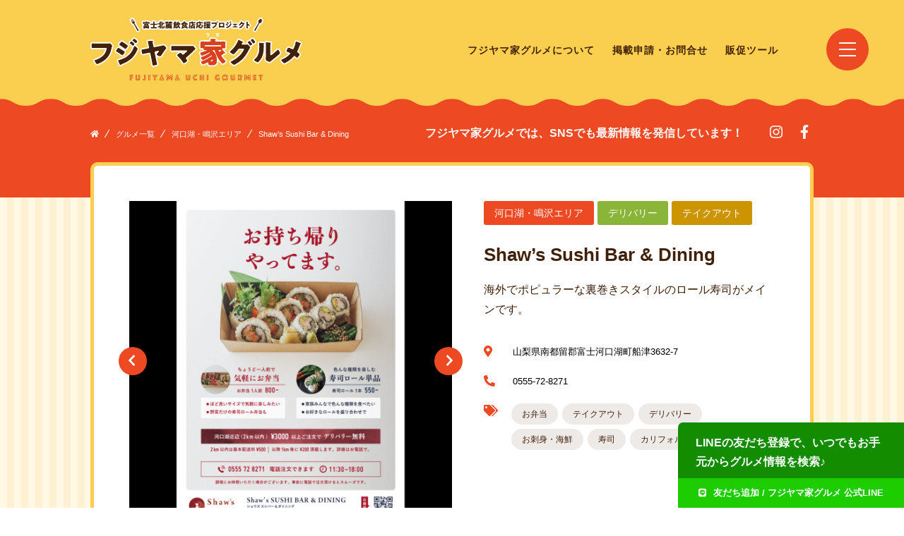

--- FILE ---
content_type: text/html; charset=UTF-8
request_url: https://fujiyama-uchi-gourmet.fun/gourmet/shaws-sushi-bar-dining/
body_size: 9048
content:
<!doctype html><html lang="ja"><head><meta charset="utf-8"><meta http-equiv="X-UA-Compatible" content="IE=edge,chrome=1"><link media="all" href="https://fujiyama-uchi-gourmet.fun/wp-content/cache/autoptimize/css/autoptimize_28a3aea272ef41c13976dc5d207c893d.css" rel="stylesheet" /><title>Shaw&#8217;s Sushi Bar &#038; Dining  |  フジヤマ家グルメ｜河口湖・山中湖・富士吉田の富士山麓グルメサイト</title><link rel="canonical" href="https://fujiyama-uchi-gourmet.fun/gourmet/shaws-sushi-bar-dining/" /><meta name="viewport" content="width=device-width,initial-scale=1.0,minimum-scale=1.0"><meta name="description" content="Shaw&#8217;s Sushi Bar &#038; Dining - フジヤマ家（うち）グルメとは、富士北麓（富士吉田市・富士河口湖町・山中湖村・忍野村・鳴沢村・西桂町・都留市・大月市）の飲食店のテイクアウト&amp;デリバリー情報をまとめたウェブサイトです。富士北麓飲食店応援プロジェクトの一環として、コロナウィルス拡大によるの影響を受けている地元飲食店のテイクアウト・デリバリー情報を紹介させていただくことで、少しでも力になれればと思い制作されたサイトです。本日の夕飯に、晩酌に、オンライン飲み会のお供に。 こんな時だからこその楽しみ方、地元のグルメに舌鼓。コロナショックで大きなダメージを受けた富士北麓の飲食店お家（うち）で北麓グルメを堪能して、地元を盛り上げよう♪"><meta name="keywords" content="フジヤマ家グルメ,デリバリー,テイクアウト,富士北麓,富士北麓飲食店応援プロジェクト,晩酌,オンライン飲み会,夕食,北麓グルメ"><meta name="author" content="FUJIYAMA UCHI GOURMET"><meta name="copyright" content="Copyright &copy; FUJIYAMA UCHI GOURMET. All Rights Reserved."><meta name="format-detection" content="telephone=no"><meta property="og:description" content="Shaw&#8217;s Sushi Bar &#038; Dining - フジヤマ家（うち）グルメとは、富士北麓（富士吉田市・富士河口湖町・山中湖村・忍野村・鳴沢村・西桂町・都留市・大月市）の飲食店のテイクアウト&amp;デリバリー情報をまとめたウェブサイトです。富士北麓飲食店応援プロジェクトの一環として、コロナウィルス拡大によるの影響を受けている地元飲食店のテイクアウト・デリバリー情報を紹介させていただくことで、少しでも力になれればと思い制作されたサイトです。本日の夕飯に、晩酌に、オンライン飲み会のお供に。 こんな時だからこその楽しみ方、地元のグルメに舌鼓。コロナショックで大きなダメージを受けた富士北麓の飲食店お家（うち）で北麓グルメを堪能して、地元を盛り上げよう♪"><meta property="og:type" content="bussiness,website,blog"/><meta property="og:url" content="https://fujiyama-uchi-gourmet.fun/gourmet/shaws-sushi-bar-dining/"><meta property="og:image" content="https://fujiyama-uchi-gourmet.fun/wp-content/themes/uchigourmet/images/common/sns.png"><meta property="og:site_name" content="フジヤマ家グルメ｜河口湖・山中湖・富士吉田の富士山麓グルメサイト"/><meta property="og:title" content="Shaw&#8217;s Sushi Bar &#038; Dining | フジヤマ家グルメ｜河口湖・山中湖・富士吉田の富士山麓グルメサイト"/><meta property="og:locale" content="ja_JP"><meta name="twitter:card" content="summary_large_image"><meta name="twitter:text:title" content="Shaw&#8217;s Sushi Bar &#038; Dining | フジヤマ家グルメ｜河口湖・山中湖・富士吉田の富士山麓グルメサイト" /><meta name="twitter:description" content="Shaw&#8217;s Sushi Bar &#038; Dining - フジヤマ家（うち）グルメとは、富士北麓（富士吉田市・富士河口湖町・山中湖村・忍野村・鳴沢村・西桂町・都留市・大月市）の飲食店のテイクアウト&amp;デリバリー情報をまとめたウェブサイトです。富士北麓飲食店応援プロジェクトの一環として、コロナウィルス拡大によるの影響を受けている地元飲食店のテイクアウト・デリバリー情報を紹介させていただくことで、少しでも力になれればと思い制作されたサイトです。本日の夕飯に、晩酌に、オンライン飲み会のお供に。 こんな時だからこその楽しみ方、地元のグルメに舌鼓。コロナショックで大きなダメージを受けた富士北麓の飲食店お家（うち）で北麓グルメを堪能して、地元を盛り上げよう♪"><meta name="twitter:image" content="https://fujiyama-uchi-gourmet.fun/wp-content/themes/uchigourmet/images/common/sns.png"><link rel="apple-touch-icon" href="https://fujiyama-uchi-gourmet.fun/wp-content/themes/uchigourmet/images/common/apple-touch-icon.png"><link rel="shortcut icon" href="https://fujiyama-uchi-gourmet.fun/wp-content/themes/uchigourmet/images/common/favicon.ico" ><link rel="shortcut icon" href="https://fujiyama-uchi-gourmet.fun/wp-content/themes/uchigourmet/images/common/favicon.png" >  <script src="https://fujiyama-uchi-gourmet.fun/wp-content/themes/uchigourmet/font/all.min.js"></script> <link href="https://fonts.googleapis.com/css?family=Lato:400i&display=swap" rel="stylesheet"> <!--[if lt IE 9]> <script src="https://fujiyama-uchi-gourmet.fun/wp-content/themes/uchigourmet/js/vendor/html5shiv.min.js"></script> <script src="https://fujiyama-uchi-gourmet.fun/wp-content/themes/uchigourmet/js/vendor/respond.min.js"></script> <script src="https://fujiyama-uchi-gourmet.fun/wp-content/themes/uchigourmet/js/vendor/flexibility.js"></script> <![endif]--><meta name='robots' content='max-image-preview:large' /><link rel="alternate" type="application/rss+xml" title="フジヤマ家グルメ｜河口湖・山中湖・富士吉田の富士山麓グルメサイト &raquo; フィード" href="https://fujiyama-uchi-gourmet.fun/feed/" /><link rel="alternate" type="application/rss+xml" title="フジヤマ家グルメ｜河口湖・山中湖・富士吉田の富士山麓グルメサイト &raquo; コメントフィード" href="https://fujiyama-uchi-gourmet.fun/comments/feed/" /><link rel="alternate" type="application/rss+xml" title="フジヤマ家グルメ｜河口湖・山中湖・富士吉田の富士山麓グルメサイト &raquo; Shaw&#8217;s Sushi Bar &#038; Dining のコメントのフィード" href="https://fujiyama-uchi-gourmet.fun/gourmet/shaws-sushi-bar-dining/feed/" /> <script type='text/javascript' src='https://fujiyama-uchi-gourmet.fun/wp-includes/js/jquery/jquery.min.js?ver=3.5.1' id='jquery-core-js'></script> <script type='text/javascript' src='https://fujiyama-uchi-gourmet.fun/wp-includes/js/jquery/jquery-migrate.min.js?ver=3.3.2' id='jquery-migrate-js'></script> <link rel="https://api.w.org/" href="https://fujiyama-uchi-gourmet.fun/wp-json/" /><link rel="alternate" type="application/json" href="https://fujiyama-uchi-gourmet.fun/wp-json/wp/v2/posts/1122" /><link rel="EditURI" type="application/rsd+xml" title="RSD" href="https://fujiyama-uchi-gourmet.fun/xmlrpc.php?rsd" /><link rel="wlwmanifest" type="application/wlwmanifest+xml" href="https://fujiyama-uchi-gourmet.fun/wp-includes/wlwmanifest.xml" /><link rel='shortlink' href='https://fujiyama-uchi-gourmet.fun/?p=1122' /><link rel="alternate" type="application/json+oembed" href="https://fujiyama-uchi-gourmet.fun/wp-json/oembed/1.0/embed?url=https%3A%2F%2Ffujiyama-uchi-gourmet.fun%2Fgourmet%2Fshaws-sushi-bar-dining%2F" /><link rel="alternate" type="text/xml+oembed" href="https://fujiyama-uchi-gourmet.fun/wp-json/oembed/1.0/embed?url=https%3A%2F%2Ffujiyama-uchi-gourmet.fun%2Fgourmet%2Fshaws-sushi-bar-dining%2F&#038;format=xml" /><meta name="generator" content="Site Kit by Google 1.34.0" /><script type="text/javascript">window._se_plugin_version = '8.1.9';</script> <link rel="shortcut icon" type="image/x-icon" href="https://fujiyama-uchi-gourmet.fun/wp-content/themes/uchigourmet/images/common/favicon.png" type="image/png" /> <script async src="//pagead2.googlesyndication.com/pagead/js/adsbygoogle.js"></script><script>(adsbygoogle = window.adsbygoogle || []).push({"google_ad_client":"ca-pub-1286882865021372","enable_page_level_ads":true,"tag_partner":"site_kit"});</script> <script async src="https://www.googletagmanager.com/gtag/js?id=UA-163892647-1"></script> <script>window.dataLayer = window.dataLayer || [];
  function gtag(){dataLayer.push(arguments);}
  gtag('js', new Date());

  gtag('config', 'UA-163892647-1');</script> <script data-ad-client="ca-pub-1286882865021372" async src="https://pagead2.googlesyndication.com/pagead/js/adsbygoogle.js"></script>  <script>(function(w,d,s,l,i){w[l]=w[l]||[];w[l].push({'gtm.start':
new Date().getTime(),event:'gtm.js'});var f=d.getElementsByTagName(s)[0],
j=d.createElement(s),dl=l!='dataLayer'?'&l='+l:'';j.async=true;j.src=
'https://www.googletagmanager.com/gtm.js?id='+i+dl;f.parentNode.insertBefore(j,f);
})(window,document,'script','dataLayer','GTM-M2B86259');</script> </head><body class="misc single"> <noscript><iframe src="https://www.googletagmanager.com/ns.html?id=GTM-M2B86259"
height="0" width="0" style="display:none;visibility:hidden"></iframe></noscript><div id="fb-root"></div> <script>(function(d, s, id) {
      var js, fjs = d.getElementsByTagName(s)[0];
      if (d.getElementById(id)) return;
      js = d.createElement(s); js.id = id;
      js.src = 'https://connect.facebook.net/ja_JP/sdk.js#xfbml=1&version=v3.0';
      fjs.parentNode.insertBefore(js, fjs);
    }(document, 'script', 'facebook-jssdk'));</script> <header id="header"><div class="header-inner"><div class="container-sm"><h1 class="logo"><a href="https://fujiyama-uchi-gourmet.fun" class="alpha"><figure><img src="https://fujiyama-uchi-gourmet.fun/wp-content/themes/uchigourmet/images/common/logo.svg" alt="フジヤマ家グルメ｜河口湖・山中湖・富士吉田の富士山麓グルメサイト"></figure></a></h1><nav class="gnav"><ul><li><a href="https://fujiyama-uchi-gourmet.fun/about/">フジヤマ家グルメについて</a></li><li><a href="https://fujiyama-uchi-gourmet.fun/contact/">掲載申請・お問合せ</a></li><li><a href="https://fujiyama-uchi-gourmet.fun/promotiontool/">販促ツール</a></li></ul></nav><div class="sns"><ul><li><a href="https://www.instagram.com/fujiyama_uchi_gourmet/" target="_blank"><i class="fab fa-instagram"></i></a></li><li><a href="https://www.facebook.com/fujiyamauchigourmet/" target="_blank"><i class="fab fa-facebook-f"></i></a></li></ul></div></div></div><div class="lead"><div class="lead-inner"><div class="crumbs"><ul><li><a href="https://fujiyama-uchi-gourmet.fun"><i class="fas fa-home"></i></a></li><li><a href="https://fujiyama-uchi-gourmet.fun/gourmet/">グルメ一覧</a></li><li><a href="https://fujiyama-uchi-gourmet.fun/gourmet/kawaguchiko/">河口湖・鳴沢エリア</a></li><li>Shaw&#8217;s Sushi Bar &#038; Dining</li></ul></div><h2>フジヤマ家グルメでは、SNSでも最新情報を発信しています！</h2><div class="sns"><ul><li><a href="https://www.instagram.com/fujiyama_uchi_gourmet/" target="_blank"><i class="fab fa-instagram"></i></a></li><li><a href="https://www.facebook.com/fujiyamauchigourmet/" target="_blank"><i class="fab fa-facebook-f"></i></a></li></ul></div></div></div></header><article id="contents"><div class="container-sm"><div class="borderBox"><div class="single-post"><div class="flexWrap"><div class="thumb"><div class="swiper-container"><div class="swiper-wrapper"><div class="swiper-slide"><figure> <img width="1000" height="1000" src="https://fujiyama-uchi-gourmet.fun/wp-content/uploads/2020/05/ちらし1-1000x1000.jpeg" class="attachment-thumb1000x1000 size-thumb1000x1000" alt="Shaw&#039;s Sushi Bar &amp; Dining" loading="lazy" /></figure></div><div class="swiper-slide"><figure> <img width="1000" height="1000" src="https://fujiyama-uchi-gourmet.fun/wp-content/uploads/2020/05/ちらし2-1000x1000.jpeg" class="attachment-thumb1000x1000 size-thumb1000x1000" alt="Shaw&#039;s Sushi Bar &amp; Dining" loading="lazy" /></figure></div></div></div><div class="slider_next"><i class="fas fa-chevron-right"></i></div><div class="slider_prev"><i class="fas fa-chevron-left"></i></div><div class="swiper-pagination"></div></div><div class="desc cf"><ul><li class="place">河口湖・鳴沢エリア</li><li class="delivery">デリバリー</li><li class="takeout">テイクアウト</li></ul><h1>Shaw&#8217;s Sushi Bar &#038; Dining</h1><h2>海外でポピュラーな裏巻きスタイルのロール寿司がメインです。</h2><dl><dt><i class="fas fa-map-marker-alt"></i></dt><dd>山梨県南都留郡富士河口湖町船津3632-7</dd><dt><i class="fas fa-phone-alt"></i></dt><dd>0555-72-8271</dd><dt><i class="fas fa-tags"></i></dt><dd><ul class="tags sm"><li><a href="https://fujiyama-uchi-gourmet.fun/tag/%e3%81%8a%e5%bc%81%e5%bd%93/" rel="tag">お弁当</a></li><li><a href="https://fujiyama-uchi-gourmet.fun/tag/%e3%83%86%e3%82%a4%e3%82%af%e3%82%a2%e3%82%a6%e3%83%88/" rel="tag">テイクアウト</a></li><li><a href="https://fujiyama-uchi-gourmet.fun/tag/%e3%83%87%e3%83%aa%e3%83%90%e3%83%aa%e3%83%bc/" rel="tag">デリバリー</a></li><li><a href="https://fujiyama-uchi-gourmet.fun/tag/%e3%81%8a%e5%88%ba%e8%ba%ab%e3%83%bb%e6%b5%b7%e9%ae%ae/" rel="tag">お刺身・海鮮</a></li><li><a href="https://fujiyama-uchi-gourmet.fun/tag/%e5%af%bf%e5%8f%b8/" rel="tag">寿司</a></li><li><a href="https://fujiyama-uchi-gourmet.fun/tag/%e3%82%ab%e3%83%aa%e3%83%95%e3%82%a9%e3%83%ab%e3%83%8b%e3%82%a2%e3%83%ad%e3%83%bc%e3%83%ab/" rel="tag">カリフォルニアロール</a></li></ul></dd></dl></div></div><hr class="thin"><div class="share"><p>お店の情報をシェアしよう！</p><ul><li class="line"><a href="https://line.me/R/msg/text/?Shaw&#8217;s Sushi Bar &#038; Dining | フジヤマ家グルメ｜河口湖・山中湖・富士吉田の富士山麓グルメサイト" target="_blank" title="LINEに送る"><i class="fab fa-line"></i></a></li><li class="fb"><a href="https://www.facebook.com/sharer.php?src=bm&u=https://fujiyama-uchi-gourmet.fun/gourmet/shaws-sushi-bar-dining/&t=Shaw&#8217;s Sushi Bar &#038; Dining | フジヤマ家グルメ｜河口湖・山中湖・富士吉田の富士山麓グルメサイト" title="Facebookでシェア" target="_blank"><i class="fab fa-facebook-f"></i></a></li><li class="tw"><a href="https://twitter.com/share?url=https://fujiyama-uchi-gourmet.fun/gourmet/shaws-sushi-bar-dining/&text=【Shaw&#8217;s Sushi Bar &#038; Dining】フジヤマ家グルメ｜河口湖・山中湖・富士吉田の富士山麓グルメサイト" rel="nofollow" target="_blank"><i class="fab fa-twitter"></i></a></li></ul></div><hr class="thinb"><h2><p>メニュー・お店の紹介<span class="gfont">MENU & SERVICE</span></p></h2><div class="text"> カリフォルニアロールなどをはじめとした海外のスタイルのロール寿司を提供しております。<br /> 昨今、お寿司のスタイルも様々になっておりますが、当店では王道のメニューを取り揃え、あくまでも日本の味で追求しております。是非一度お試しくださいませ。</div><ul class="btn-group"><li><a href="tel:0555-72-8271" onclick="ga('send','event','phone','click','Shaw&#8217;s Sushi Bar &#038; Dining');"><i class="fas fa-phone-alt"></i>電話でオーダーする</a></li></ul><hr><h2><p>店舗情報<span class="gfont">SHOP INFO.</span></p></h2><dl class="list cf"><dt>住所</dt><dd>山梨県南都留郡富士河口湖町船津3632-7</dd><dt>電話番号</dt><dd>0555-72-8271</dd><dt>営業時間</dt><dd>11:30 〜 18:00</dd><dt>定休日</dt><dd>日曜日、月曜日</dd><dt>WEBサイト</dt><dd><a href="https://g.co/kgs/ngyCse" target="_blank" class="nowrap">https://g.co/kgs/ngyCse</a></dd></dl><ul class="sns"><li><a href="https://www.facebook.com/shaws.sushi" target="_blank"><i class="fab fa-facebook-f"></i></a></li><li><a href="https://www.instagram.com/shaws_sushi_bar_n_dining/" target="_blank"><i class="fab fa-instagram"></i></a></li></ul><hr class="thin"><div class="share"><p>お店の情報をシェアしよう！</p><ul><li class="line"><a href="https://line.me/R/msg/text/?Shaw&#8217;s Sushi Bar &#038; Dining | フジヤマ家グルメ｜河口湖・山中湖・富士吉田の富士山麓グルメサイト" target="_blank" title="LINEに送る"><i class="fab fa-line"></i></a></li><li class="fb"><a href="https://www.facebook.com/sharer.php?src=bm&u=https://fujiyama-uchi-gourmet.fun/gourmet/shaws-sushi-bar-dining/&t=Shaw&#8217;s Sushi Bar &#038; Dining | フジヤマ家グルメ｜河口湖・山中湖・富士吉田の富士山麓グルメサイト" title="Facebookでシェア" target="_blank"><i class="fab fa-facebook-f"></i></a></li><li class="tw"><a href="https://twitter.com/share?url=https://fujiyama-uchi-gourmet.fun/gourmet/shaws-sushi-bar-dining/&text=【Shaw&#8217;s Sushi Bar &#038; Dining】フジヤマ家グルメ｜河口湖・山中湖・富士吉田の富士山麓グルメサイト" rel="nofollow" target="_blank"><i class="fab fa-twitter"></i></a></li></ul></div><hr class="thinb"><ul class="btn-group"><li><a href="tel:0555-72-8271" onclick="ga('send','event','phone','click','Shaw&#8217;s Sushi Bar &#038; Dining');"><i class="fas fa-phone-alt"></i>電話でオーダーする</a></li></ul></div></div><div class="single_nav"><ul><li><a href="https://fujiyama-uchi-gourmet.fun/gourmet/55steak/"><span><i class="fas fa-chevron-left"></i></span>次の店を見る</a></li><li><a href="https://fujiyama-uchi-gourmet.fun/gourmet/">一覧に戻る</a></li><li><a href="https://fujiyama-uchi-gourmet.fun/gourmet/restaurant-gallery-sola/">前の店を見る<span><i class="fas fa-chevron-right"></i></span></a></li></ul><div class="btn border min"><a href="https://fujiyama-uchi-gourmet.fun/gourmet/">一覧に戻る</a></div></div></div></article><article id="postList"><section><h1><p>同じ地域のグルメ<span class="gfont">FUJIYAMA UCHI GOURMET</span></p></h1><div class="container-sm"><ul class="boxList"><li> <a href="https://fujiyama-uchi-gourmet.fun/gourmet/ajiwainokuratezawa/"><figure> <img width="960" height="960" src="https://fujiyama-uchi-gourmet.fun/wp-content/uploads/2020/04/69D0DC26-9295-4779-BBBC-CC7241042E3E.jpeg" class="attachment-thumb1000x1000 size-thumb1000x1000" alt="手ざわ" loading="lazy" /></figure><ul><li class="takeout">テイクアウト</li></ul><h2>味わいの蔵　手ざわ</h2><h3>自宅にて食していただけるようにテイクアウトを始めました。</h3> </a></li><li> <a href="https://fujiyama-uchi-gourmet.fun/gourmet/ida-ten/"><figure> <img width="400" height="400" src="https://fujiyama-uchi-gourmet.fun/wp-content/uploads/2020/04/menu_ebiten.jpg" class="attachment-thumb1000x1000 size-thumb1000x1000" alt="" loading="lazy" /></figure><ul><li class="takeout">テイクアウト</li></ul><h2>冨士天ぷら　いだ天</h2><h3>「カウンター席で揚げたての天ぷらを」</h3> </a></li><li> <a href="https://fujiyama-uchi-gourmet.fun/gourmet/choice-kitchen/"><figure> <img width="1000" height="1000" src="https://fujiyama-uchi-gourmet.fun/wp-content/uploads/2020/05/A9D7A649-BFBE-4316-8B35-7FD10E29AB5B-1000x1000.jpeg" class="attachment-thumb1000x1000 size-thumb1000x1000" alt="" loading="lazy" /></figure><ul><li class="takeout">テイクアウト</li></ul><h2>チョイスキッチン</h2><h3>手作りのお惣菜が盛りだくさん懐かしのお弁当はいかがですか？</h3> </a></li><li> <a href="https://fujiyama-uchi-gourmet.fun/gourmet/kawaguchiko/esperance/"><figure> <img width="1000" height="1000" src="https://fujiyama-uchi-gourmet.fun/wp-content/uploads/2025/10/IMG_8975-1000x1000.jpg" class="attachment-thumb1000x1000 size-thumb1000x1000" alt="" loading="lazy" /></figure><ul><li class="takeout">テイクアウト</li></ul><h2>エスペランス</h2><h3>河口湖畔沿い紅葉回廊すぐそばにあります本格的なフランス菓子店</h3> </a></li><li> <a href="https://fujiyama-uchi-gourmet.fun/gourmet/miuraryouriten/"><figure> <img width="1000" height="1000" src="https://fujiyama-uchi-gourmet.fun/wp-content/uploads/2020/04/IMG_20200407_094103_521-1000x1000.jpg" class="attachment-thumb1000x1000 size-thumb1000x1000" alt="miura料理店" loading="lazy" /></figure><ul><li class="takeout">テイクアウト</li></ul><h2>Miura料理店</h2><h3>富士河口湖町の森の中に佇むフランス料理店です</h3> </a></li><li> <a href="https://fujiyama-uchi-gourmet.fun/gourmet/lhirondelle/"><figure> <img width="997" height="997" src="https://fujiyama-uchi-gourmet.fun/wp-content/uploads/2020/04/リロンデル3.jpg" class="attachment-thumb1000x1000 size-thumb1000x1000" alt="" loading="lazy" /></figure><ul><li class="takeout">テイクアウト</li></ul><h2>スイーツ＆ダイニング　リロンデル</h2><h3>店内から富士山が望めるカジュアルイタリアン</h3> </a></li><li> <a href="https://fujiyama-uchi-gourmet.fun/gourmet/louga/"><figure> <img width="1000" height="1000" src="https://fujiyama-uchi-gourmet.fun/wp-content/uploads/2020/04/BFFA97B1-F036-4D0C-A0AF-2DF07B5C3A19-1000x1000.jpg" class="attachment-thumb1000x1000 size-thumb1000x1000" alt="Louga(ルーガ）" loading="lazy" /></figure><ul><li class="takeout">テイクアウト</li></ul><h2>Louga(ルーガ）</h2><h3>富士山の麓、隠れ家的イタリアン</h3> </a></li><li> <a href="https://fujiyama-uchi-gourmet.fun/gourmet/iroha/"><figure> <img width="1000" height="1000" src="https://fujiyama-uchi-gourmet.fun/wp-content/uploads/2020/06/DSC_0503-1000x1000.jpg" class="attachment-thumb1000x1000 size-thumb1000x1000" alt="お食事処 五郎八" loading="lazy" /></figure><ul><li class="takeout">テイクアウト</li></ul><h2>お食事処 五郎八</h2><h3>国産食材を扱う緑提灯のお店です。</h3> </a></li><li> <a href="https://fujiyama-uchi-gourmet.fun/gourmet/sugeez-drive-in-kawaguchiko/"><figure> <img width="1000" height="1000" src="https://fujiyama-uchi-gourmet.fun/wp-content/uploads/2020/04/7CAD34F7-44CF-47D7-A3BD-71531817F90B-1000x1000.jpeg" class="attachment-thumb1000x1000 size-thumb1000x1000" alt="SUGEEZ" loading="lazy" /></figure><ul><li class="delivery">デリバリー</li><li class="takeout">テイクアウト</li></ul><h2>SUGEEZ　Drive-in 河口湖店</h2><h3>STREET系　BURGER SHOP</h3> </a></li></ul></div><div class="btn color"><a href="https://fujiyama-uchi-gourmet.fun/gourmet/kawaguchiko/">河口湖・鳴沢エリア一覧<i class="fas fa-chevron-right"></i></a></div></section></article><article class="search area"><div class="container-sm"><div class="borderBox"><div class="title"><p class="icon"><img src="https://fujiyama-uchi-gourmet.fun/wp-content/themes/uchigourmet/images/common/icon.svg" alt=""></p><p class="ja"><span>地域</span>から探す</p><p class="en gfont">SEARCH by AREA</p></div><ul class="linkGrp flexWrap"><li><a href="https://fujiyama-uchi-gourmet.fun/gourmet/fujiyoshida/">富士吉田エリア<span>91</span></a></li><li><a href="https://fujiyama-uchi-gourmet.fun/gourmet/kawaguchiko/">河口湖・鳴沢エリア<span>36</span></a></li><li><a href="https://fujiyama-uchi-gourmet.fun/gourmet/yamanakako/">山中湖・忍野エリア<span>13</span></a></li><li><a href="https://fujiyama-uchi-gourmet.fun/gourmet/otsuki/">大月・都留・西桂エリア<span>10</span></a></li><li><a href="https://fujiyama-uchi-gourmet.fun/gourmet/">全グルメ一覧</a></li></ul></div></div></article><article class="search menu"><div class="container-sm"><div class="borderBox"><div class="title"><p class="icon"><img src="https://fujiyama-uchi-gourmet.fun/wp-content/themes/uchigourmet/images/common/icon.svg" alt=""></p><p class="ja"><span>メニュー</span>から探す</p><p class="en gfont">SEARCH by MENU</p></div><ul class="tags"><li><a href='https://fujiyama-uchi-gourmet.fun/tag/%e4%b8%bc%e7%89%a9/'>丼物<span>28</span></a></li><li><a href='https://fujiyama-uchi-gourmet.fun/tag/%e3%81%8a%e5%ad%90%e6%a7%98%e5%90%91%e3%81%91/'>お子様向け<span>7</span></a></li><li><a href='https://fujiyama-uchi-gourmet.fun/tag/%e6%97%a5%e6%9b%bf%e3%82%8a%e5%bc%81%e5%bd%93/'>日替り弁当<span>2</span></a></li><li><a href='https://fujiyama-uchi-gourmet.fun/tag/%e3%81%8a%e3%81%ab%e3%81%8e%e3%82%8a/'>おにぎり<span>4</span></a></li><li><a href='https://fujiyama-uchi-gourmet.fun/tag/%e3%81%8a%e5%bc%81%e5%bd%93/'>お弁当<span>41</span></a></li><li><a href='https://fujiyama-uchi-gourmet.fun/tag/%e3%82%bf%e3%82%b3%e3%82%b9/'>タコス<span>4</span></a></li><li><a href='https://fujiyama-uchi-gourmet.fun/tag/%e3%83%8f%e3%83%b3%e3%83%90%e3%83%bc%e3%82%b0/'>ハンバーグ<span>8</span></a></li><li><a href='https://fujiyama-uchi-gourmet.fun/tag/%e3%82%b8%e3%83%a3%e3%83%b3%e3%83%90%e3%83%a9%e3%83%a4/'>ジャンバラヤ<span>1</span></a></li><li><a href='https://fujiyama-uchi-gourmet.fun/tag/%e3%82%a2%e3%83%92%e3%83%bc%e3%82%b8%e3%83%a7/'>アヒージョ<span>1</span></a></li><li><a href='https://fujiyama-uchi-gourmet.fun/tag/%e3%82%bf%e3%82%b3%e3%83%a9%e3%82%a4%e3%82%b9/'>タコライス<span>4</span></a></li><li><a href='https://fujiyama-uchi-gourmet.fun/tag/%e3%83%a1%e3%82%ad%e3%82%b7%e3%82%ab%e3%83%b3/'>メキシカン<span>3</span></a></li><li><a href='https://fujiyama-uchi-gourmet.fun/tag/%e3%82%a4%e3%82%bf%e3%83%aa%e3%82%a2%e3%83%b3/'>イタリアン<span>11</span></a></li><li><a href='https://fujiyama-uchi-gourmet.fun/tag/%e3%83%91%e3%82%b9%e3%82%bf/'>パスタ<span>21</span></a></li><li><a href='https://fujiyama-uchi-gourmet.fun/tag/%e3%82%b5%e3%83%a9%e3%83%80/'>サラダ<span>15</span></a></li><li><a href='https://fujiyama-uchi-gourmet.fun/tag/%e3%82%aa%e3%83%bc%e3%83%89%e3%83%96%e3%83%ab/'>オードブル<span>25</span></a></li><li><a href='https://fujiyama-uchi-gourmet.fun/tag/%e3%83%94%e3%82%b6/'>ピザ<span>32</span></a></li><li><a href='https://fujiyama-uchi-gourmet.fun/tag/%e7%84%bc%e8%82%89/'>焼肉<span>6</span></a></li><li><a href='https://fujiyama-uchi-gourmet.fun/tag/bbq/'>BBQ<span>1</span></a></li><li><a href='https://fujiyama-uchi-gourmet.fun/tag/%e3%81%86%e3%81%a9%e3%82%93/'>うどん<span>10</span></a></li><li><a href='https://fujiyama-uchi-gourmet.fun/tag/%e3%82%ab%e3%83%ac%e3%83%bc/'>カレー<span>17</span></a></li><li><a href='https://fujiyama-uchi-gourmet.fun/tag/%e3%81%9d%e3%81%b0/'>そば<span>6</span></a></li><li><a href='https://fujiyama-uchi-gourmet.fun/tag/%e3%83%95%e3%83%ac%e3%83%b3%e3%83%81/'>フレンチ<span>1</span></a></li><li><a href='https://fujiyama-uchi-gourmet.fun/tag/%e8%b5%a4%e3%83%af%e3%82%a4%e3%83%b3%e7%85%ae%e8%be%bc%e3%81%bf/'>赤ワイン煮込み<span>1</span></a></li><li><a href='https://fujiyama-uchi-gourmet.fun/tag/%e3%82%ac%e3%83%91%e3%82%aa%e3%83%a9%e3%82%a4%e3%82%b9/'>ガパオライス<span>2</span></a></li><li><a href='https://fujiyama-uchi-gourmet.fun/tag/%e3%83%8f%e3%83%b3%e3%83%90%e3%83%bc%e3%82%ac%e3%83%bc/'>ハンバーガー<span>5</span></a></li><li><a href='https://fujiyama-uchi-gourmet.fun/tag/%e3%82%b0%e3%83%a9%e3%82%bf%e3%83%b3/'>グラタン<span>4</span></a></li><li><a href='https://fujiyama-uchi-gourmet.fun/tag/%e3%81%8a%e3%81%a4%e3%81%be%e3%81%bf/'>おつまみ<span>53</span></a></li><li><a href='https://fujiyama-uchi-gourmet.fun/tag/%e3%81%b5%e3%82%8a%e3%81%8b%e3%81%91/'>ふりかけ<span>1</span></a></li><li><a href='https://fujiyama-uchi-gourmet.fun/tag/%e3%82%82%e3%81%a4%e7%85%ae/'>もつ煮<span>7</span></a></li><li><a href='https://fujiyama-uchi-gourmet.fun/tag/%e3%82%aa%e3%83%a0%e3%83%a9%e3%82%a4%e3%82%b9/'>オムライス<span>7</span></a></li><li><a href='https://fujiyama-uchi-gourmet.fun/tag/%e3%82%b9%e3%82%a4%e3%83%bc%e3%83%84/'>スイーツ<span>12</span></a></li><li><a href='https://fujiyama-uchi-gourmet.fun/tag/%e9%a4%83%e5%ad%90/'>餃子<span>7</span></a></li><li><a href='https://fujiyama-uchi-gourmet.fun/tag/%e3%83%81%e3%83%a3%e3%83%bc%e3%83%8f%e3%83%b3/'>チャーハン<span>15</span></a></li><li><a href='https://fujiyama-uchi-gourmet.fun/tag/%e3%81%8a%e5%88%ba%e8%ba%ab%e3%83%bb%e6%b5%b7%e9%ae%ae/'>お刺身・海鮮<span>13</span></a></li><li><a href='https://fujiyama-uchi-gourmet.fun/tag/%e3%83%9b%e3%83%ab%e3%83%a2%e3%83%b3/'>ホルモン<span>1</span></a></li><li><a href='https://fujiyama-uchi-gourmet.fun/tag/%e3%81%8a%e9%85%92/'>お酒<span>2</span></a></li><li><a href='https://fujiyama-uchi-gourmet.fun/tag/%e3%81%8a%e6%83%a3%e8%8f%9c/'>お惣菜<span>23</span></a></li><li><a href='https://fujiyama-uchi-gourmet.fun/tag/%e4%b8%b2%e6%8f%9a%e3%81%92/'>串揚げ<span>3</span></a></li><li><a href='https://fujiyama-uchi-gourmet.fun/tag/%e9%8d%8b/'>鍋<span>4</span></a></li><li><a href='https://fujiyama-uchi-gourmet.fun/tag/%e3%83%aa%e3%82%be%e3%83%83%e3%83%88/'>リゾット<span>1</span></a></li><li><a href='https://fujiyama-uchi-gourmet.fun/tag/%e3%81%a4%e3%81%91%e9%ba%ba/'>つけ麺<span>4</span></a></li><li><a href='https://fujiyama-uchi-gourmet.fun/tag/%e7%84%bc%e9%b3%a5/'>焼鳥<span>12</span></a></li><li><a href='https://fujiyama-uchi-gourmet.fun/tag/%e9%a6%ac%e5%88%ba/'>馬刺<span>1</span></a></li><li><a href='https://fujiyama-uchi-gourmet.fun/tag/%e3%82%b9%e3%83%86%e3%83%bc%e3%82%ad/'>ステーキ<span>7</span></a></li><li><a href='https://fujiyama-uchi-gourmet.fun/tag/%e7%84%bc%e3%81%8d%e3%81%9d%e3%81%b0/'>焼きそば<span>2</span></a></li><li><a href='https://fujiyama-uchi-gourmet.fun/tag/%e3%81%86%e3%81%aa%e3%81%8e/'>うなぎ<span>3</span></a></li><li><a href='https://fujiyama-uchi-gourmet.fun/tag/%e3%83%93%e3%83%93%e3%83%b3%e3%83%90/'>ビビンバ<span>1</span></a></li><li><a href='https://fujiyama-uchi-gourmet.fun/tag/%e3%83%a9%e3%83%bc%e3%83%a1%e3%83%b3/'>ラーメン<span>9</span></a></li><li><a href='https://fujiyama-uchi-gourmet.fun/tag/%e3%81%8a%e5%a5%bd%e3%81%bf%e7%84%bc%e3%81%8d/'>お好み焼き<span>4</span></a></li><li><a href='https://fujiyama-uchi-gourmet.fun/tag/%e3%81%97%e3%82%83%e3%81%b6%e3%81%97%e3%82%83%e3%81%b6/'>しゃぶしゃぶ<span>2</span></a></li><li><a href='https://fujiyama-uchi-gourmet.fun/tag/%e3%81%99%e3%81%8d%e7%84%bc%e3%81%8d/'>すき焼き<span>1</span></a></li><li><a href='https://fujiyama-uchi-gourmet.fun/tag/%e9%87%8e%e8%8f%9c/'>野菜<span>1</span></a></li><li><a href='https://fujiyama-uchi-gourmet.fun/tag/%e5%a4%a9%e3%81%b7%e3%82%89/'>天ぷら<span>2</span></a></li><li><a href='https://fujiyama-uchi-gourmet.fun/tag/%e4%b8%ad%e8%8f%af%e6%96%99%e7%90%86/'>中華料理<span>4</span></a></li><li><a href='https://fujiyama-uchi-gourmet.fun/tag/%e3%82%ab%e3%83%84%e3%82%b5%e3%83%b3%e3%83%89/'>カツサンド<span>1</span></a></li><li><a href='https://fujiyama-uchi-gourmet.fun/tag/%e5%94%90%e6%8f%9a%e3%81%92/'>唐揚げ<span>6</span></a></li><li><a href='https://fujiyama-uchi-gourmet.fun/tag/%e3%81%bb%e3%81%86%e3%81%a8%e3%81%86/'>ほうとう<span>1</span></a></li><li><a href='https://fujiyama-uchi-gourmet.fun/tag/%e3%81%be%e3%81%9c%e3%81%9d%e3%81%b0/'>まぜそば<span>1</span></a></li><li><a href='https://fujiyama-uchi-gourmet.fun/tag/%e3%82%82%e3%81%a4%e9%8d%8b/'>もつ鍋<span>1</span></a></li><li><a href='https://fujiyama-uchi-gourmet.fun/tag/%e7%94%9f%e6%98%a5%e5%b7%bb%e3%81%8d/'>生春巻き<span>2</span></a></li><li><a href='https://fujiyama-uchi-gourmet.fun/tag/%e7%89%a1%e8%a0%a3%e3%83%95%e3%83%a9%e3%82%a4/'>牡蠣フライ<span>2</span></a></li><li><a href='https://fujiyama-uchi-gourmet.fun/tag/%e3%81%8a%e3%81%a7%e3%82%93/'>おでん<span>1</span></a></li><li><a href='https://fujiyama-uchi-gourmet.fun/tag/%e4%b8%b2%e7%84%bc%e3%81%8d/'>串焼き<span>1</span></a></li><li><a href='https://fujiyama-uchi-gourmet.fun/tag/%e5%af%bf%e5%8f%b8/'>寿司<span>3</span></a></li><li><a href='https://fujiyama-uchi-gourmet.fun/tag/%e3%83%91%e3%83%b3/'>パン<span>2</span></a></li><li><a href='https://fujiyama-uchi-gourmet.fun/tag/%e3%82%b8%e3%82%a7%e3%83%a9%e3%83%bc%e3%83%88/'>ジェラート<span>1</span></a></li><li><a href='https://fujiyama-uchi-gourmet.fun/tag/%e3%82%b5%e3%83%b3%e3%83%89%e3%82%a4%e3%83%83%e3%83%81/'>サンドイッチ<span>2</span></a></li><li><a href='https://fujiyama-uchi-gourmet.fun/tag/%e3%82%ab%e3%83%aa%e3%83%95%e3%82%a9%e3%83%ab%e3%83%8b%e3%82%a2%e3%83%ad%e3%83%bc%e3%83%ab/'>カリフォルニアロール<span>1</span></a></li><li><a href='https://fujiyama-uchi-gourmet.fun/tag/%e3%82%bf%e3%83%94%e3%82%aa%e3%82%ab%e3%83%89%e3%83%aa%e3%83%b3%e3%82%af/'>タピオカドリンク<span>1</span></a></li><li><a href='https://fujiyama-uchi-gourmet.fun/tag/%e3%83%95%e3%83%a9%e3%82%a4%e3%83%89%e3%83%81%e3%82%ad%e3%83%b3/'>フライドチキン<span>1</span></a></li><li><a href='https://fujiyama-uchi-gourmet.fun/tag/%e3%81%84%e3%81%aa%e3%82%8a%e5%af%bf%e5%8f%b8/'>いなり寿司<span>1</span></a></li><li><a href='https://fujiyama-uchi-gourmet.fun/tag/%e3%82%b1%e3%83%bc%e3%82%ad/'>ケーキ<span>1</span></a></li><li><a href='https://fujiyama-uchi-gourmet.fun/tag/%e3%83%86%e3%82%a4%e3%82%af%e3%82%a2%e3%82%a6%e3%83%88/'>テイクアウト<span>150</span></a></li><li><a href='https://fujiyama-uchi-gourmet.fun/tag/%e3%83%87%e3%83%aa%e3%83%90%e3%83%aa%e3%83%bc/'>デリバリー<span>9</span></a></li></ul></div></div></article><article class="search keywords"><div class="container-sm"><div class="borderBox"><div class="title"><p class="icon"><img src="https://fujiyama-uchi-gourmet.fun/wp-content/themes/uchigourmet/images/common/icon.svg" alt=""></p><p class="ja"><span>キーワード</span>から探す</p><p class="en gfont">SEARCH by KEYWORDS</p></div><form id="form" class="cf" action="https://fujiyama-uchi-gourmet.fun/" method="get"> <input id="s-box" name="s" type="text" placeholder="キーワードから検索"/> <button type="submit" id="s-btn-area"><div id="s-btn"><i class="fas fa-search"></i><span>検 索</span></div></button></form></div></div></article><aside class="adRelation"> <ins class="adsbygoogle"
 style="display:block"
 data-ad-format="autorelaxed"
 data-ad-client="ca-pub-1286882865021372"
 data-ad-slot="9966522498"></ins> <script>(adsbygoogle = window.adsbygoogle || []).push({});</script> </aside><article id="contact" class="flexWrap"><div class="contact"> <a href="https://fujiyama-uchi-gourmet.fun/contact/"> <img src="https://fujiyama-uchi-gourmet.fun/wp-content/themes/uchigourmet/images/common/contactus.svg" alt="掲載希望・お問い合わせ" class="yellow"><h1 class="gfont">CONTACT</h1><h2>掲載申請・お問い合わせ</h2><h3>掲載申請、その他お問い合わせはこちらから</h3> <img src="https://fujiyama-uchi-gourmet.fun/wp-content/themes/uchigourmet/images/common/arrow_wh.png" alt="掲載希望・お問い合わせ" class="arrow"> </a></div><div class="about"> <a href="https://fujiyama-uchi-gourmet.fun/about/"> <img src="https://fujiyama-uchi-gourmet.fun/wp-content/themes/uchigourmet/images/common/whoweare.svg" alt="フジヤマ家グルメについて" class="yellow"><h1 class="gfont">ABOUT</h1><h2>フジヤマ家グルメについて</h2><h3>富士北麓のテイクアウトやデリバリーができるお店をご紹介するサイトです。</h3> <img src="https://fujiyama-uchi-gourmet.fun/wp-content/themes/uchigourmet/images/common/arrow_wh.png" alt="フジヤマ家グルメについて" class="arrow"> </a></div></article><footer id="footer"><div class="container-sm"><h1 class="logo"><a href="https://fujiyama-uchi-gourmet.fun" class="alpha"><figure><img src="https://fujiyama-uchi-gourmet.fun/wp-content/themes/uchigourmet/images/common/logo.svg" alt="フジヤマ家グルメ｜河口湖・山中湖・富士吉田の富士山麓グルメサイト"></figure></a></h1><div class="sns"><p>フジヤマ家グルメでは、SNSでも最新情報を発信しています</p><ul><li><a href="https://www.instagram.com/fujiyama_uchi_gourmet/" target="_blank"><i class="fab fa-instagram"></i></a></li><li><a href="https://www.facebook.com/fujiyamauchigourmet/" target="_blank"><i class="fab fa-facebook-f"></i></a></li></ul></div><nav class="subNav gfont"><ul><li><a href="https://fujiyama-uchi-gourmet.fun/privacy-policy/" onClick="ga('send','event','policy','click','open');">PRIVACY POLICY</a></li></ul></nav><p class="copyright gfont">© 2026 FUJIYAMA UCHI GOURMET.<span> All Rights Reserved.</span></p></div><div class="line"><p>LINEの友だち登録で、いつでもお手元からグルメ情報を検索♪</p> <a href="https://lin.ee/2ZuucXCoz"><i class="fab fa-line"></i>友だち追加 / フジヤマ家グルメ 公式LINE</a></div></footer><div id="hamburger"><span></span><span></span><span></span></div><div id="scrlTop"><i class="fas fa-chevron-up"></i></div><div id="spNavWrap"></div><nav id="spNav"><div class="inner"><h1><a href="https://fujiyama-uchi-gourmet.fun" class="alpha"><figure><img src="https://fujiyama-uchi-gourmet.fun/wp-content/themes/uchigourmet/images/common/logo.svg" alt="フジヤマ家グルメ｜河口湖・山中湖・富士吉田の富士山麓グルメサイト"></figure></a></h1><article class="search"><h2><span>地域</span>から探す</h2><ul class="linkGrp flexWrap"><li><a href="https://fujiyama-uchi-gourmet.fun/gourmet/fujiyoshida/">富士吉田エリア<span>91</span></a></li><li><a href="https://fujiyama-uchi-gourmet.fun/gourmet/kawaguchiko/">河口湖・鳴沢エリア<span>36</span></a></li><li><a href="https://fujiyama-uchi-gourmet.fun/gourmet/yamanakako/">山中湖・忍野エリア<span>13</span></a></li><li><a href="https://fujiyama-uchi-gourmet.fun/gourmet/otsuki/">大月・都留・西桂エリア<span>10</span></a></li><li><a href="https://fujiyama-uchi-gourmet.fun/gourmet/">全グルメ一覧</a></li></ul></article><article class="search"><h2><span>メニュー</span>から探す</h2><ul class="tags"><li><a href='https://fujiyama-uchi-gourmet.fun/tag/%e4%b8%bc%e7%89%a9/'>丼物<span>28</span></a></li><li><a href='https://fujiyama-uchi-gourmet.fun/tag/%e3%81%8a%e5%ad%90%e6%a7%98%e5%90%91%e3%81%91/'>お子様向け<span>7</span></a></li><li><a href='https://fujiyama-uchi-gourmet.fun/tag/%e6%97%a5%e6%9b%bf%e3%82%8a%e5%bc%81%e5%bd%93/'>日替り弁当<span>2</span></a></li><li><a href='https://fujiyama-uchi-gourmet.fun/tag/%e3%81%8a%e3%81%ab%e3%81%8e%e3%82%8a/'>おにぎり<span>4</span></a></li><li><a href='https://fujiyama-uchi-gourmet.fun/tag/%e3%81%8a%e5%bc%81%e5%bd%93/'>お弁当<span>41</span></a></li><li><a href='https://fujiyama-uchi-gourmet.fun/tag/%e3%83%86%e3%82%a4%e3%82%af%e3%82%a2%e3%82%a6%e3%83%88/'>テイクアウト<span>150</span></a></li><li><a href='https://fujiyama-uchi-gourmet.fun/tag/%e3%83%87%e3%83%aa%e3%83%90%e3%83%aa%e3%83%bc/'>デリバリー<span>9</span></a></li><li><a href='https://fujiyama-uchi-gourmet.fun/tag/%e3%82%bf%e3%82%b3%e3%82%b9/'>タコス<span>4</span></a></li><li><a href='https://fujiyama-uchi-gourmet.fun/tag/%e3%83%8f%e3%83%b3%e3%83%90%e3%83%bc%e3%82%b0/'>ハンバーグ<span>8</span></a></li><li><a href='https://fujiyama-uchi-gourmet.fun/tag/%e3%82%b8%e3%83%a3%e3%83%b3%e3%83%90%e3%83%a9%e3%83%a4/'>ジャンバラヤ<span>1</span></a></li><li><a href='https://fujiyama-uchi-gourmet.fun/tag/%e3%82%a2%e3%83%92%e3%83%bc%e3%82%b8%e3%83%a7/'>アヒージョ<span>1</span></a></li><li><a href='https://fujiyama-uchi-gourmet.fun/tag/%e3%82%bf%e3%82%b3%e3%83%a9%e3%82%a4%e3%82%b9/'>タコライス<span>4</span></a></li><li><a href='https://fujiyama-uchi-gourmet.fun/tag/%e3%83%a1%e3%82%ad%e3%82%b7%e3%82%ab%e3%83%b3/'>メキシカン<span>3</span></a></li><li><a href='https://fujiyama-uchi-gourmet.fun/tag/%e3%82%a4%e3%82%bf%e3%83%aa%e3%82%a2%e3%83%b3/'>イタリアン<span>11</span></a></li><li><a href='https://fujiyama-uchi-gourmet.fun/tag/%e3%83%91%e3%82%b9%e3%82%bf/'>パスタ<span>21</span></a></li><li><a href='https://fujiyama-uchi-gourmet.fun/tag/%e3%82%b5%e3%83%a9%e3%83%80/'>サラダ<span>15</span></a></li><li><a href='https://fujiyama-uchi-gourmet.fun/tag/%e3%82%aa%e3%83%bc%e3%83%89%e3%83%96%e3%83%ab/'>オードブル<span>25</span></a></li><li><a href='https://fujiyama-uchi-gourmet.fun/tag/%e3%83%94%e3%82%b6/'>ピザ<span>32</span></a></li><li><a href='https://fujiyama-uchi-gourmet.fun/tag/%e7%84%bc%e8%82%89/'>焼肉<span>6</span></a></li><li><a href='https://fujiyama-uchi-gourmet.fun/tag/bbq/'>BBQ<span>1</span></a></li><li><a href='https://fujiyama-uchi-gourmet.fun/tag/%e3%81%86%e3%81%a9%e3%82%93/'>うどん<span>10</span></a></li><li><a href='https://fujiyama-uchi-gourmet.fun/tag/%e3%82%ab%e3%83%ac%e3%83%bc/'>カレー<span>17</span></a></li><li><a href='https://fujiyama-uchi-gourmet.fun/tag/%e3%81%9d%e3%81%b0/'>そば<span>6</span></a></li><li><a href='https://fujiyama-uchi-gourmet.fun/tag/%e3%83%95%e3%83%ac%e3%83%b3%e3%83%81/'>フレンチ<span>1</span></a></li><li><a href='https://fujiyama-uchi-gourmet.fun/tag/%e8%b5%a4%e3%83%af%e3%82%a4%e3%83%b3%e7%85%ae%e8%be%bc%e3%81%bf/'>赤ワイン煮込み<span>1</span></a></li><li><a href='https://fujiyama-uchi-gourmet.fun/tag/%e3%82%ac%e3%83%91%e3%82%aa%e3%83%a9%e3%82%a4%e3%82%b9/'>ガパオライス<span>2</span></a></li><li><a href='https://fujiyama-uchi-gourmet.fun/tag/%e3%83%8f%e3%83%b3%e3%83%90%e3%83%bc%e3%82%ac%e3%83%bc/'>ハンバーガー<span>5</span></a></li><li><a href='https://fujiyama-uchi-gourmet.fun/tag/%e3%82%b0%e3%83%a9%e3%82%bf%e3%83%b3/'>グラタン<span>4</span></a></li><li><a href='https://fujiyama-uchi-gourmet.fun/tag/%e3%81%8a%e3%81%a4%e3%81%be%e3%81%bf/'>おつまみ<span>53</span></a></li><li><a href='https://fujiyama-uchi-gourmet.fun/tag/%e3%81%b5%e3%82%8a%e3%81%8b%e3%81%91/'>ふりかけ<span>1</span></a></li><li><a href='https://fujiyama-uchi-gourmet.fun/tag/%e3%82%82%e3%81%a4%e7%85%ae/'>もつ煮<span>7</span></a></li><li><a href='https://fujiyama-uchi-gourmet.fun/tag/%e3%82%aa%e3%83%a0%e3%83%a9%e3%82%a4%e3%82%b9/'>オムライス<span>7</span></a></li><li><a href='https://fujiyama-uchi-gourmet.fun/tag/%e3%82%b9%e3%82%a4%e3%83%bc%e3%83%84/'>スイーツ<span>12</span></a></li><li><a href='https://fujiyama-uchi-gourmet.fun/tag/%e9%a4%83%e5%ad%90/'>餃子<span>7</span></a></li><li><a href='https://fujiyama-uchi-gourmet.fun/tag/%e3%83%81%e3%83%a3%e3%83%bc%e3%83%8f%e3%83%b3/'>チャーハン<span>15</span></a></li><li><a href='https://fujiyama-uchi-gourmet.fun/tag/%e3%81%8a%e5%88%ba%e8%ba%ab%e3%83%bb%e6%b5%b7%e9%ae%ae/'>お刺身・海鮮<span>13</span></a></li><li><a href='https://fujiyama-uchi-gourmet.fun/tag/%e3%83%9b%e3%83%ab%e3%83%a2%e3%83%b3/'>ホルモン<span>1</span></a></li><li><a href='https://fujiyama-uchi-gourmet.fun/tag/%e3%81%8a%e9%85%92/'>お酒<span>2</span></a></li><li><a href='https://fujiyama-uchi-gourmet.fun/tag/%e3%81%8a%e6%83%a3%e8%8f%9c/'>お惣菜<span>23</span></a></li><li><a href='https://fujiyama-uchi-gourmet.fun/tag/%e4%b8%b2%e6%8f%9a%e3%81%92/'>串揚げ<span>3</span></a></li><li><a href='https://fujiyama-uchi-gourmet.fun/tag/%e9%8d%8b/'>鍋<span>4</span></a></li><li><a href='https://fujiyama-uchi-gourmet.fun/tag/%e3%83%aa%e3%82%be%e3%83%83%e3%83%88/'>リゾット<span>1</span></a></li><li><a href='https://fujiyama-uchi-gourmet.fun/tag/%e3%81%a4%e3%81%91%e9%ba%ba/'>つけ麺<span>4</span></a></li><li><a href='https://fujiyama-uchi-gourmet.fun/tag/%e7%84%bc%e9%b3%a5/'>焼鳥<span>12</span></a></li><li><a href='https://fujiyama-uchi-gourmet.fun/tag/%e9%a6%ac%e5%88%ba/'>馬刺<span>1</span></a></li><li><a href='https://fujiyama-uchi-gourmet.fun/tag/%e3%82%b9%e3%83%86%e3%83%bc%e3%82%ad/'>ステーキ<span>7</span></a></li><li><a href='https://fujiyama-uchi-gourmet.fun/tag/%e7%84%bc%e3%81%8d%e3%81%9d%e3%81%b0/'>焼きそば<span>2</span></a></li><li><a href='https://fujiyama-uchi-gourmet.fun/tag/%e3%81%86%e3%81%aa%e3%81%8e/'>うなぎ<span>3</span></a></li><li><a href='https://fujiyama-uchi-gourmet.fun/tag/%e3%83%93%e3%83%93%e3%83%b3%e3%83%90/'>ビビンバ<span>1</span></a></li><li><a href='https://fujiyama-uchi-gourmet.fun/tag/%e3%83%a9%e3%83%bc%e3%83%a1%e3%83%b3/'>ラーメン<span>9</span></a></li><li><a href='https://fujiyama-uchi-gourmet.fun/tag/%e3%81%8a%e5%a5%bd%e3%81%bf%e7%84%bc%e3%81%8d/'>お好み焼き<span>4</span></a></li><li><a href='https://fujiyama-uchi-gourmet.fun/tag/%e3%81%97%e3%82%83%e3%81%b6%e3%81%97%e3%82%83%e3%81%b6/'>しゃぶしゃぶ<span>2</span></a></li><li><a href='https://fujiyama-uchi-gourmet.fun/tag/%e3%81%99%e3%81%8d%e7%84%bc%e3%81%8d/'>すき焼き<span>1</span></a></li><li><a href='https://fujiyama-uchi-gourmet.fun/tag/%e9%87%8e%e8%8f%9c/'>野菜<span>1</span></a></li><li><a href='https://fujiyama-uchi-gourmet.fun/tag/%e5%a4%a9%e3%81%b7%e3%82%89/'>天ぷら<span>2</span></a></li><li><a href='https://fujiyama-uchi-gourmet.fun/tag/%e4%b8%ad%e8%8f%af%e6%96%99%e7%90%86/'>中華料理<span>4</span></a></li><li><a href='https://fujiyama-uchi-gourmet.fun/tag/%e3%82%ab%e3%83%84%e3%82%b5%e3%83%b3%e3%83%89/'>カツサンド<span>1</span></a></li><li><a href='https://fujiyama-uchi-gourmet.fun/tag/%e5%94%90%e6%8f%9a%e3%81%92/'>唐揚げ<span>6</span></a></li><li><a href='https://fujiyama-uchi-gourmet.fun/tag/%e3%81%bb%e3%81%86%e3%81%a8%e3%81%86/'>ほうとう<span>1</span></a></li><li><a href='https://fujiyama-uchi-gourmet.fun/tag/%e3%81%be%e3%81%9c%e3%81%9d%e3%81%b0/'>まぜそば<span>1</span></a></li><li><a href='https://fujiyama-uchi-gourmet.fun/tag/%e3%82%82%e3%81%a4%e9%8d%8b/'>もつ鍋<span>1</span></a></li><li><a href='https://fujiyama-uchi-gourmet.fun/tag/%e7%94%9f%e6%98%a5%e5%b7%bb%e3%81%8d/'>生春巻き<span>2</span></a></li><li><a href='https://fujiyama-uchi-gourmet.fun/tag/%e7%89%a1%e8%a0%a3%e3%83%95%e3%83%a9%e3%82%a4/'>牡蠣フライ<span>2</span></a></li><li><a href='https://fujiyama-uchi-gourmet.fun/tag/%e3%81%8a%e3%81%a7%e3%82%93/'>おでん<span>1</span></a></li><li><a href='https://fujiyama-uchi-gourmet.fun/tag/%e4%b8%b2%e7%84%bc%e3%81%8d/'>串焼き<span>1</span></a></li><li><a href='https://fujiyama-uchi-gourmet.fun/tag/%e5%af%bf%e5%8f%b8/'>寿司<span>3</span></a></li><li><a href='https://fujiyama-uchi-gourmet.fun/tag/%e3%83%91%e3%83%b3/'>パン<span>2</span></a></li><li><a href='https://fujiyama-uchi-gourmet.fun/tag/%e3%82%b8%e3%82%a7%e3%83%a9%e3%83%bc%e3%83%88/'>ジェラート<span>1</span></a></li><li><a href='https://fujiyama-uchi-gourmet.fun/tag/%e3%82%b5%e3%83%b3%e3%83%89%e3%82%a4%e3%83%83%e3%83%81/'>サンドイッチ<span>2</span></a></li><li><a href='https://fujiyama-uchi-gourmet.fun/tag/%e3%82%ab%e3%83%aa%e3%83%95%e3%82%a9%e3%83%ab%e3%83%8b%e3%82%a2%e3%83%ad%e3%83%bc%e3%83%ab/'>カリフォルニアロール<span>1</span></a></li><li><a href='https://fujiyama-uchi-gourmet.fun/tag/%e3%82%bf%e3%83%94%e3%82%aa%e3%82%ab%e3%83%89%e3%83%aa%e3%83%b3%e3%82%af/'>タピオカドリンク<span>1</span></a></li><li><a href='https://fujiyama-uchi-gourmet.fun/tag/%e3%83%95%e3%83%a9%e3%82%a4%e3%83%89%e3%83%81%e3%82%ad%e3%83%b3/'>フライドチキン<span>1</span></a></li><li><a href='https://fujiyama-uchi-gourmet.fun/tag/%e3%81%84%e3%81%aa%e3%82%8a%e5%af%bf%e5%8f%b8/'>いなり寿司<span>1</span></a></li><li><a href='https://fujiyama-uchi-gourmet.fun/tag/%e3%82%b1%e3%83%bc%e3%82%ad/'>ケーキ<span>1</span></a></li></ul></article><article class="search"><h2><span>キーワード</span>から探す</h2><form id="form" class="cf" action="https://fujiyama-uchi-gourmet.fun/" method="get"> <input id="s-box" name="s" type="text" placeholder="キーワードから検索"/> <button type="submit" id="s-btn-area"><div id="s-btn"><i class="fas fa-search"></i><span>検 索</span></div></button></form></article><article class="search last"><ul class="linkGrp flexWrap"><li><a href="https://fujiyama-uchi-gourmet.fun/about/">プロジェクトについて</a></li><li><a href="https://fujiyama-uchi-gourmet.fun/contact/">掲載申請・お問合せ</a></li><li><a href="https://fujiyama-uchi-gourmet.fun/promotiontool/">販促ツール</a></li><li><a href="https://fujiyama-uchi-gourmet.fun/privacy-policy/">プライバシーポリシー</a></li></ul></article></div></nav> <script src="https://fujiyama-uchi-gourmet.fun/wp-content/themes/uchigourmet/js/vendor/jquery-3.2.1.min.js"></script> <script src="https://fujiyama-uchi-gourmet.fun/wp-content/themes/uchigourmet/js/vendor/jquery.easing.min.js"></script> <script src="https://fujiyama-uchi-gourmet.fun/wp-content/themes/uchigourmet/js/gmap.js?200425"></script> <script src="https://maps.googleapis.com/maps/api/js?language=ja&region=JP&key=AIzaSyAQKB_KJXImBIq-qFbdO3DwM_x5Pps7_Fk&callback=initMap"></script> <script src="https://fujiyama-uchi-gourmet.fun/wp-content/themes/uchigourmet/js/vendor/swiper.min.js"></script> <script src="https://fujiyama-uchi-gourmet.fun/wp-content/themes/uchigourmet/js/core_misc.js"></script> <script type='text/javascript' src='https://fujiyama-uchi-gourmet.fun/wp-includes/js/dist/vendor/wp-polyfill.min.js?ver=7.4.4' id='wp-polyfill-js'></script> <script type='text/javascript' id='wp-polyfill-js-after'>( 'fetch' in window ) || document.write( '<script src="https://fujiyama-uchi-gourmet.fun/wp-includes/js/dist/vendor/wp-polyfill-fetch.min.js?ver=3.0.0"></scr' + 'ipt>' );( document.contains ) || document.write( '<script src="https://fujiyama-uchi-gourmet.fun/wp-includes/js/dist/vendor/wp-polyfill-node-contains.min.js?ver=3.42.0"></scr' + 'ipt>' );( window.DOMRect ) || document.write( '<script src="https://fujiyama-uchi-gourmet.fun/wp-includes/js/dist/vendor/wp-polyfill-dom-rect.min.js?ver=3.42.0"></scr' + 'ipt>' );( window.URL && window.URL.prototype && window.URLSearchParams ) || document.write( '<script src="https://fujiyama-uchi-gourmet.fun/wp-includes/js/dist/vendor/wp-polyfill-url.min.js?ver=3.6.4"></scr' + 'ipt>' );( window.FormData && window.FormData.prototype.keys ) || document.write( '<script src="https://fujiyama-uchi-gourmet.fun/wp-includes/js/dist/vendor/wp-polyfill-formdata.min.js?ver=3.0.12"></scr' + 'ipt>' );( Element.prototype.matches && Element.prototype.closest ) || document.write( '<script src="https://fujiyama-uchi-gourmet.fun/wp-includes/js/dist/vendor/wp-polyfill-element-closest.min.js?ver=2.0.2"></scr' + 'ipt>' );( 'objectFit' in document.documentElement.style ) || document.write( '<script src="https://fujiyama-uchi-gourmet.fun/wp-includes/js/dist/vendor/wp-polyfill-object-fit.min.js?ver=2.3.4"></scr' + 'ipt>' );</script> <script type='text/javascript' id='contact-form-7-js-extra'>var wpcf7 = {"api":{"root":"https:\/\/fujiyama-uchi-gourmet.fun\/wp-json\/","namespace":"contact-form-7\/v1"}};</script> <script type='text/javascript' src='https://fujiyama-uchi-gourmet.fun/wp-content/plugins/contact-form-7/includes/js/index.js?ver=5.4.1' id='contact-form-7-js'></script> <script type='text/javascript' src='https://fujiyama-uchi-gourmet.fun/wp-includes/js/jquery/jquery.form.min.js?ver=4.2.1' id='jquery-form-js'></script> <script type='text/javascript' src='https://fujiyama-uchi-gourmet.fun/wp-content/plugins/contact-form-7-add-confirm/includes/js/scripts.js?ver=5.1-202100707' id='contact-form-7-confirm-js'></script> <script type='text/javascript' id='wpcf7cf-scripts-js-extra'>var wpcf7cf_global_settings = {"ajaxurl":"https:\/\/fujiyama-uchi-gourmet.fun\/wp-admin\/admin-ajax.php"};</script> <script type='text/javascript' src='https://fujiyama-uchi-gourmet.fun/wp-content/plugins/cf7-conditional-fields/js/scripts.js?ver=2.0.3' id='wpcf7cf-scripts-js'></script> <script type='text/javascript' src='https://fujiyama-uchi-gourmet.fun/wp-includes/js/wp-embed.min.js?ver=5.7.14' id='wp-embed-js'></script> </body></html><!-- WP Fastest Cache file was created in 0.39911293983459 seconds, on 20-01-26 10:37:44 --><!-- need to refresh to see cached version -->

--- FILE ---
content_type: text/html; charset=utf-8
request_url: https://www.google.com/recaptcha/api2/aframe
body_size: 267
content:
<!DOCTYPE HTML><html><head><meta http-equiv="content-type" content="text/html; charset=UTF-8"></head><body><script nonce="UrvSYBFc-ZbcTk-6G4yiZQ">/** Anti-fraud and anti-abuse applications only. See google.com/recaptcha */ try{var clients={'sodar':'https://pagead2.googlesyndication.com/pagead/sodar?'};window.addEventListener("message",function(a){try{if(a.source===window.parent){var b=JSON.parse(a.data);var c=clients[b['id']];if(c){var d=document.createElement('img');d.src=c+b['params']+'&rc='+(localStorage.getItem("rc::a")?sessionStorage.getItem("rc::b"):"");window.document.body.appendChild(d);sessionStorage.setItem("rc::e",parseInt(sessionStorage.getItem("rc::e")||0)+1);localStorage.setItem("rc::h",'1768873071651');}}}catch(b){}});window.parent.postMessage("_grecaptcha_ready", "*");}catch(b){}</script></body></html>

--- FILE ---
content_type: text/css
request_url: https://fujiyama-uchi-gourmet.fun/wp-content/cache/autoptimize/css/autoptimize_28a3aea272ef41c13976dc5d207c893d.css
body_size: 24263
content:
*,*:before,*:after{box-sizing:border-box}html{font-family:sans-serif;line-height:1.15;-webkit-text-size-adjust:100%;-webkit-tap-highlight-color:rgba(0,0,0,0)}article,aside,figcaption,figure,footer,header,hgroup,main,nav,section{display:block}body{margin:0;padding:0;font-family:-apple-system,BlinkMacSystemFont,"Segoe UI",Roboto,"Helvetica Neue",Arial,"Noto Sans",sans-serif,"Apple Color Emoji","Segoe UI Emoji","Segoe UI Symbol","Noto Color Emoji";font-size:1rem;font-weight:400;line-height:1.5;color:#212529;text-align:left;background-color:#fff}[tabindex="-1"]:focus{outline:0 !important}hr{box-sizing:content-box;height:0;overflow:visible}h1,h2,h3,h4,h5,h6{margin-top:0;margin-bottom:.5rem}p{margin-top:0;margin-bottom:1rem}abbr[title],abbr[data-original-title]{text-decoration:underline;-webkit-text-decoration:underline dotted;text-decoration:underline dotted;cursor:help;border-bottom:0;-webkit-text-decoration-skip-ink:none;text-decoration-skip-ink:none}address{margin-bottom:1rem;font-style:normal;line-height:inherit}ol,ul,dl{margin-top:0;margin-bottom:1rem}ol ol,ul ul,ol ul,ul ol{margin-bottom:0}dt{font-weight:400}dd{margin-bottom:0}blockquote{margin:0 0 1rem}b,strong{font-weight:bolder}small{font-size:80%}sub,sup{position:relative;font-size:75%;line-height:0;vertical-align:baseline}sub{bottom:-.25em}sup{top:-.5em}a{color:#007bff;text-decoration:none;background-color:transparent}a:hover{color:#0056b3;text-decoration:underline}a:not([href]):not([tabindex]){color:inherit;text-decoration:none}a:not([href]):not([tabindex]):hover,a:not([href]):not([tabindex]):focus{color:inherit;text-decoration:none}a:not([href]):not([tabindex]):focus{outline:0}pre,code,kbd,samp{font-family:SFMono-Regular,Menlo,Monaco,Consolas,"Liberation Mono","Courier New",monospace;font-size:1em}pre{margin-top:0;margin-bottom:1rem;overflow:auto}figure{margin:0 0 1rem}img{vertical-align:middle;border-style:none}svg{overflow:hidden;vertical-align:middle}table{border-collapse:collapse}caption{padding-top:.75rem;padding-bottom:.75rem;color:#6c757d;text-align:left;caption-side:bottom}th{text-align:inherit}label{display:inline-block;margin-bottom:.5rem}button{border-radius:0}button:focus{outline:1px dotted;outline:5px auto -webkit-focus-ring-color}input,button,select,optgroup,textarea{margin:0;font-family:inherit;font-size:inherit;line-height:inherit}button,input{overflow:visible}button,select{text-transform:none}select{word-wrap:normal}button,[type=button],[type=reset],[type=submit]{-webkit-appearance:button}button:not(:disabled),[type=button]:not(:disabled),[type=reset]:not(:disabled),[type=submit]:not(:disabled){cursor:pointer}button::-moz-focus-inner,[type=button]::-moz-focus-inner,[type=reset]::-moz-focus-inner,[type=submit]::-moz-focus-inner{padding:0;border-style:none}input[type=radio],input[type=checkbox]{box-sizing:border-box;padding:0}input[type=date],input[type=time],input[type=datetime-local],input[type=month]{-webkit-appearance:listbox}textarea{overflow:auto;resize:vertical}fieldset{min-width:0;padding:0;margin:0;border:0}legend{display:block;width:100%;max-width:100%;padding:0;margin-bottom:.5rem;font-size:1.5rem;line-height:inherit;color:inherit;white-space:normal}progress{vertical-align:baseline}[type=number]::-webkit-inner-spin-button,[type=number]::-webkit-outer-spin-button{height:auto}[type=search]{outline-offset:-2px;-webkit-appearance:none}[type=search]::-webkit-search-decoration{-webkit-appearance:none}::-webkit-file-upload-button{font:inherit;-webkit-appearance:button}output{display:inline-block}summary{display:list-item;cursor:pointer}template{display:none}[hidden]{display:none !important}
body{font-family:'Hiragino Kaku Gothic Pro','ヒラギノ角ゴ Pro W3','Hiragino Kaku Gothic ProN','ヒラギノ角ゴ ProN W3','Hiragino Kaku Gothic','ヒラギノ角ゴ W3','メイリオ',Meiryo,'游ゴシック','YuGothic',sans-serif}.gothic{font-family:'Hiragino Kaku Gothic Pro','ヒラギノ角ゴ Pro W3','Hiragino Kaku Gothic ProN','ヒラギノ角ゴ ProN W3','Hiragino Kaku Gothic','ヒラギノ角ゴ W3','メイリオ',Meiryo,'游ゴシック','YuGothic',sans-serif}.mincho{font-family:'ヒラギノ明朝 Pro W3','HiraMinPro-W3','ヒラギノ明朝 ProN W3','HiraMinProN-W3','游明朝','YuMincho','HG明朝E','ＭＳ Ｐ明朝','MS PMincho','MS 明朝',serif!important;font-weight:400!important}.gfont{font-family:'Lato',sans-serif;font-weight:400;font-style:italic;letter-spacing:2px}.fw700{font-weight:700}.bold{font-weight:700}.text-center{text-align:center}.text-left{text-align:left}.text-right{text-align:right}html{font-size:62.5%}body{font-size:1.4rem;line-height:2em;overflow-x:hidden;color:#000}@media screen and (max-width:768px){html{font-size:62.5%;overflow-x:hidden;width:100%}body{font-size:1.2rem}}@keyframes scrl{0%{transform:translate(0,-100%)}80%{transform:translate(0,100%)}100%{-webkit-transform:translate(0,100%)}}@-webkit-keyframes scrl{0%{transform:translate(0,-100%)}80%{transform:translate(0,100%)}100%{-webkit-transform:translate(0,100%)}}@keyframes topin{0%{opacity:0;transform:translateY(-25px);filter:blur(20px)}100%{opacity:1;transform:translateY(0px);filter:blur(0px)}}@-webkit-keyframes topin{0%{opacity:0;transform:translateY(-25px);filter:blur(20px)}100%{opacity:1;transform:translateY(0px);filter:blur(0px)}}@keyframes btmin{0%{opacity:0;transform:translateY(50px);filter:blur(20px)}100%{opacity:1;transform:translateY(0px);filter:blur(0px)}}@-webkit-keyframes btmin{0%{opacity:0;transform:translateY(50px);filter:blur(20px)}100%{opacity:1;transform:translateY(0px);filter:blur(0px)}}@keyframes leftin{0%{opacity:0;transform:translateX(-50px);filter:blur(20px)}100%{opacity:1;transform:translateX(0px);filter:blur(0px)}}@-webkit-keyframes leftin{0%{opacity:0;-webkit-transform:translateX(-50px);-webkit-filter:blur(20px)}100%{opacity:1;-webkit-transform:translateX(0px);-webkit-filter:blur(0px)}}@keyframes rightin{0%{opacity:0;transform:translateX(50px);filter:blur(20px)}100%{opacity:1;transform:translateX(0px);filter:blur(0px)}}@-webkit-keyframes rightin{0%{opacity:0;-webkit-transform:translateY(50px);-webkit-filter:blur(20px)}100%{opacity:1;-webkit-transform:translateX(0px);-webkit-filter:blur(0px)}}@keyframes blur{0%{opacity:0;transform:translateY(50px);filter:blur(50px)}100%{opacity:1;transform:translateX(0px);filter:blur(0px)}}@-webkit-keyframes blur{0%{opacity:0;-webkit-filter:blur(50px)}100%{opacity:1;-webkit-filter:blur(0px)}}@keyframes linkAnime{0%{transform-origin:right top;transform:translateX(0)}50%{transform-origin:right top;transform:translateX(100%)}50.1%{transform-origin:left top;transform:translateX(-100%)}100%{transform:translateX(0)}}@-webkit-keyframes linkAnime{0%{transform-origin:right top;transform:translateX(0)}50%{transform-origin:right top;transform:translateX(100%)}50.1%{transform-origin:left top;transform:translateX(-100%)}100%{transform:translateX(0)}}.cf:before,.cf:after{content:"";display:table}.cf:after{clear:both}.cf{zoom:1}.nowrap{overflow:hidden;-o-text-overflow:ellipsis;-webkit-text-overflow:ellipsis;text-overflow:ellipsis;white-space:nowrap}.bg-cover{background-size:cover;background-position:center;background-repeat:no-repeat;-webkit-background-size:cover;-moz-background-size:cover;-ms-background-size:cover}.radius{border-radius:3px;-moz-border-radius:3px;-webkit-border-radius:3px;-o-border-radius:3px;-ms-border-radius:3px}figure{margin:0;padding:0;display:block}figure img{width:100%;height:auto}a{text-decoration:none;transition:all .3s ease!im;-webkit-transition:all .3s ease;-moz-transition:all .3s ease;-o-transition:all .3s ease;-ms-transition:all .3s ease}a:hover{text-decoration:underline}a:hover,a:focus,a:active{text-decoration:none}a.alpha img{opacity:1;transition:opacity .5s ease;-webkit-transition:opacity .3s ease;-moz-transition:opacity .3s ease;-o-transition:opacity .3s ease;-ms-transition:opacity .3s ease}a.alpha:hover img{opacity:.7}ul{margin:0;padding:0;list-style:none;list-style-type:none}ul li{margin:0;padding:0;display:block;box-sizing:border-box;-webkit-box-sizing:border-box}h1,h2,h3,h4,h5,p{margin:0;padding:0;font-size:1.4rem;font-weight:400;box-sizing:border-box;-webkit-box-sizing:border-box}div,p,span{box-sizing:border-box;-webkit-box-sizing:border-box}hr{border-top:1px solid #eee;margin:0;padding:0}.video{position:relative;width:100%;height:0;padding-bottom:56.25%;overflow:hidden}.video43{position:relative;width:100%;height:0;padding-bottom:75%;overflow:hidden}.video iframe,.video43 iframe{width:100%;height:100%;position:absolute;top:0;left:0}@media screen and (min-width:1024px){body,html{width:100%;height:100%;min-height:600px;-webkit-text-size-adjust:100%}.pc_dspl{display:block!important}.pc_dspl.tb{display:block!important}.tb_dspl{display:none!important}.tb_dspl.sp{display:none!important}.sp_dspl{display:none!important}}@media screen and (max-width:1023px){.pc_dspl{display:none!important}.pc_dspl.tb{display:none!important}.tb_dspl{display:none!important}.tb_dspl.sp{display:block!important}.sp_dspl{display:block!important}}@media screen and (max-width:480px){body,html{max-width:480px;overflow-x:hidden}}@media screen and (max-width:414px){body,html{max-width:414px}}@media screen and (max-width:320px){body,html{max-width:320px}}.article{width:100%;position:relative;padding-top:150px}@media screen and (max-width:1024px){.article{padding-top:100px}}@media screen and (max-width:768px){.article{padding-top:50px}}.container-lg{width:100%;margin:0 auto;position:relative;display:block;max-width:1720px}.container-sm{width:1024px;margin:0 auto;position:relative;display:block}@media screen and (max-width:1024px){.container-lg,.container-sm{width:924px;margin:0 auto;min-width:auto}}@media screen and (max-width:1023px){.container-lg,.container-sm{padding:0 35px;width:auto}}@media screen and (max-width:480px){.container-lg,.container-sm{padding:0 20px}}.flexWrap{display:flex;display:-webkit-flexbox;display:-webkit-flex;display:-ms-flexbox;flex-wrap:wrap;flex-wrap:-webkit-wrap;-ms-flex-wrap:wrap}.crumbs{position:absolute;top:35px;left:0}.crumbs ul{font-size:0;margin:0;padding:0;line-height:30px;height:30px}.crumbs ul li{line-height:30px;height:30px;position:relative;color:#fff;font-size:1.1rem;display:inline-block;margin-right:24px}.crumbs ul li:before{content:'';height:13px;width:1px;background-color:#fff;transform:rotate(30deg);position:absolute;top:8px;right:-12px}.crumbs ul li:last-child:before{content:none}.crumbs ul li a{color:#fff}.crumbs ul li a:hover{text-decoration:underline}@media screen and (max-width:1024px){.crumbs ul li{font-size:1rem;margin-right:30px}.crumbs ul li:before{right:-15px}}@media screen and (max-width:1023px){.crumbs{height:40px;position:absolute;top:43px;left:0}.crumbs ul{display:block;overflow-x:auto;overflow-y:hidden;-webkit-overflow-scrolling:touch;overflow-scrolling:touch;overflow:auto;white-space:nowrap}.crumbs ul li{font-size:1rem;margin-right:20px;height:40px;line-height:40px}.crumbs ul li:before{right:-10px;top:16px;height:10px}}@media screen and (max-width:600px){.crumbs{top:80px;width:100%;left:10px}}.btn{width:300px;height:60px;position:relative;box-sizing:border-box;-webkit-box-sizing:border-box;-webkit-transition:all .3s ease;transition:all .3s ease}.btn a{position:relative;display:block;width:100%;height:60px;line-height:60px;-webkit-transition:all .3s ease;transition:all .3s ease}.btn.center{margin:50px auto 0;letter-spacing:1px}.btn img{width:50px;-webkit-transition:all .3s ease;transition:all .3s ease}@media screen and (max-width:768px){.btn{width:240px;height:50px}.btn a{height:50px;line-height:50px}.btn img{width:50px}}.btn.std a{color:#000;width:100%;padding-top:20px;text-align:left;overflow:hidden}.btn.std img{position:absolute;top:32px;right:10px}.btn.std a:hover img{right:0}.btn.std a:before{content:'';position:absolute;top:0;left:0;z-index:1;width:100%;height:1px;background:#000}.btn.std a:hover:before{-webkit-animation:linkAnime .5s forwards;animation:linkAnime .5s forwards}@media screen and (max-width:768px){.btn.std a img{top:30px}}.btn.color{background-color:#ed4923;border-radius:5px;-webkit-border-radius:5px}.btn.color.grn{background-color:#19a603}.btn.color a{color:#fff;text-align:center;z-index:2;font-size:1.6rem;letter-spacing:0px;font-weight:700}.btn.color a .fa-chevron-right{position:absolute;right:20px;top:50%;margin-top:-8px;-webkit-transition:all .3s ease;transition:all .3s ease}.btn.color a .fa-map-marker-alt{margin-right:20px}.btn.color a .fa-phone-alt{margin-right:20px}.btn.color:before{position:absolute;top:0;left:0;z-index:0;content:'';width:100%;height:100%;background:rgba(0,0,0,.25);transform-origin:right top;transform:scale(0,1);transition:transform .3s;-webkit-transition:transform .3s ease}.btn.color:hover:before{transform-origin:left top;transform:scale(1,1)}.btn.color a:hover{color:#fff}.btn.color a:hover .fa-chevron-right{right:15px}@media screen and (max-width:768px){.btn.color a{font-size:1.6rem}.btn.color a .fa-map-marker-alt{margin-right:15px}}.btn.border{background-color:#fff;border:1px solid #42210b;border-radius:5px;-webkit-border-radius:5px}.btn.border.delibtn{margin:0 auto 50px}.btn.border.center{margin:25px auto 0}.btn.border a{font-weight:700;line-height:58px;color:#42210b;text-align:center;z-index:2;font-size:1.5rem;letter-spacing:0px}.btn.border a .fa-chevron-right{position:absolute;right:15px;top:50%;margin-top:-9px;font-size:1.4rem;-webkit-transition:all .3s ease;transition:all .3s ease}.btn.border:before{position:absolute;top:0;left:0;z-index:0;content:'';width:100%;height:100%;background:#ed4923;transform-origin:right top;transform:scale(0,1);transition:transform .3s;-webkit-transition:transform .3s ease}.btn.border:hover:before{transform-origin:left top;transform:scale(1,1)}.btn.border a:hover{color:#fff}.btn.border a:hover .fa-chevron-right{right:15px}.btn.border:hover{border:1px solid #ed4923}@media screen and (max-width:768px){.btn.border a{line-height:50px}.btn.border a .fa-chevron-right{right:10px;margin-top:-8px}.btn.border a:hover .fa-chevron-right{right:10px}}@media screen and (max-width:767px){.btn.border.delibtn{margin:0 20px 25px;width:auto}}.btn.border.min{height:50px;width:200px}.btn.border.min a{height:50px;line-height:48px;text-align:left;padding-left:20px;font-size:1.4rem;letter-spacing:.5px}.btn.border.min a .fa-chevron-right{right:15px;top:50%;margin-top:-8px}.btn.border.min a:hover .fa-chevron-right{right:10px}@media screen and (max-width:767px){.btn.border.min{height:40px;width:100%}.btn.border.min a{height:40px;line-height:38px;font-size:1.4rem}.btn.border.min a .fa-chevron-right{right:10px}.btn.border.min a:hover .fa-chevron-right{right:5px}}.btn-group{margin:50px 0 0;text-align:center;font-size:0;width:100%}.btn-group li{width:300px;display:inline-block;margin:0 5px}.btn-group a{background-color:#19a603;line-height:60px;color:#fff;display:block;text-align:center;z-index:2;font-size:1.6rem;letter-spacing:0px;font-weight:700;border-radius:5px;-webkit-border-radius:5px}.btn-group a .fa-chevron-right{position:absolute;right:20px;top:50%;margin-top:-8px;-webkit-transition:all .3s ease;transition:all .3s ease}.btn-group a .fa-map-marker-alt{margin-right:20px}.btn-group a .fa-phone-alt{margin-right:20px}.btn-group a span{display:none}.btn-group a:hover{opacity:.7}.btn-group a:hover .fa-chevron-right{right:15px}@media screen and (max-width:1023px){.btn-group li{width:40%}.btn-group a{line-height:50px}}@media screen and (max-width:767px){.btn-group{margin:0}.btn-group li{width:100%;padding:0;display:block;margin:10px 0}.btn-group li:first-child{margin-top:0}.btn-group a{line-height:40px;font-size:1.4rem}}dl.list{border-bottom:1px solid #ddd;width:100%}dl.list dt{width:30%;border-top:1px solid #ddd;display:block;margin:0;padding:15px 25px;font-weight:700;float:left;clear:left}dl.list dd{width:70%;border-top:1px solid #ddd;display:block;margin:0;padding:15px 25px;margin-left:30%}dl.list dt span{font-weight:700;font-size:1.6rem}dl.list dd a{display:block;text-decoration:underline;overflow:hidden;-o-text-overflow:ellipsis;-webkit-text-overflow:ellipsis;text-overflow:ellipsis;white-space:nowrap}dl.list.min{font-size:1.4rem;line-height:1.8em;margin-top:50px}dl.list.min dt{width:20%;padding:15px 0;font-weight:400}dl.list.min dd{width:80%;padding:15px 0;margin-left:20%}@media screen and (max-width:767px){dl.list.deli dt br{display:none}dl.list{display:block;flex-wrap:inherit;-ms-flex-wrap:inherit}dl.list dt{padding:15px;width:100%;float:none}dl.list dd{padding:15px;width:100%;float:none;margin-left:0}dl.list.min dt{padding:15px 0 10px;width:100%;font-weight:700}dl.list.min dd{padding:0 0 15px;width:100%;margin-left:0}}@media screen and (max-width:480px){dl.list{line-height:1.6em}dl.list dt{width:100%;padding-bottom:5px}dl.list dd{width:100%;border-top:none;padding-top:0}dl.list dt span{font-weight:700;font-size:1.5rem}}ul.list li{display:list-item;padding:20px 0;padding-left:5px;margin-left:20px}ul.list li span{font-weight:700;font-size:1.6rem;display:block;margin-bottom:10px}ul.min{font-size:1.2rem;line-height:1.8em}ul.min li{padding:15px 0;padding-left:6px}ul.min li span{font-size:1.4rem;margin-bottom:5px}ul.disc{list-style-type:disc}ul.num{list-style-type:decimal}@media screen and (max-width:767px){ul.list li span{font-size:1.5rem}ul.min{font-size:1.1rem}ul.min li span{font-size:1.3rem}}.table{border-collapse:collapse;border-spacing:0}.table{font-size:16px;border-bottom:1px solid #ddd;border-right:1px solid #ddd;background-color:#fff}.table{margin:0;padding:0}.table tr th,.table tr td{outline:none;border-top:1px solid #ddd;border-left:1px solid #ddd;padding:15px 20px;background-color:transparent;line-height:2em;vertical-align:middle}.table tr th{font-weight:700}.table thead{background-color:rgba(0,159,232,.5)}.table tr td.price{font-weight:700;text-align:center;color:#e356bb}@media screen and (max-width:767px){.table{font-size:13px}.table tr th,.table tr td{padding:10px 15px;line-height:1.6em}}.material{display:flex;display:-webkit-flexbox;display:-webkit-flex;display:-ms-flexbox;flex-wrap:wrap;flex-wrap:-webkit-wrap;-ms-flex-wrap:wrap}.material>li{width:50%;padding:50px 75px;text-align:center}.material>li>h3{font-weight:700;font-size:1.6rem;margin-top:25px;margin-bottom:25px}.material>li figure{border:1px solid #ddd}.material>li .btn{font-size:1.3rem;margin:0 auto 10px!important}.material>li .btn a{text-align:center!important;padding:0!important}@media screen and (max-width:1023px){.material>li{width:50%;padding:25px;text-align:center}.material>li>h3{font-weight:700;font-size:1.4rem;margin-top:25px}.material>li .btn a{font-size:1.2rem!important}}@media screen and (max-width:767px){.material{display:block;flex-wrap:inherit;flex-wrap:inherit;-ms-flex-wrap:inherit}.material>li{width:100%;padding:25px;text-align:center}}#hamburger{display:block;background-color:#ed4923;position:fixed;top:40px;right:50px;width:60px;height:60px;cursor:pointer;overflow:hidden;z-index:99999;border-radius:30px;-webkit-border-radius:30px;-webkit-transition:all .5s ease;transition:all .5s ease}#hamburger span{width:24px;display:block;box-sizing:border-box;height:2px;background-color:#fff;position:absolute;left:18px}#hamburger span{transition:all .3s 0s ease;-webkit-transition:all .3s 0s ease}#hamburger span:nth-of-type(1){z-index:1;top:20px}#hamburger span:nth-of-type(2){z-index:1;top:29px}#hamburger span:nth-of-type(3){z-index:1;bottom:20px}#hamburger:hover{opacity:.7}#hamburger.active{z-index:999999}#hamburger.active span{width:30px;left:15px}#hamburger.active span:nth-of-type(1){top:29px;-webkit-transform:translateY(0px) rotate(-45deg);transform:translateY(0px) rotate(-45deg)}#hamburger.active span:nth-of-type(2){width:0;z-index:1}#hamburger.active span:nth-of-type(3){bottom:29px;-webkit-transform:translateY(0px) rotate(45deg);transform:translateY(0px) rotate(45deg)}@media screen and (max-width:1023px){#hamburger{display:block;background-color:#ed4923;position:fixed;top:33px;right:40px}}@media screen and (max-width:768px){#hamburger{display:block;background-color:#ed4923;position:fixed;top:35px;right:35px}}@media screen and (max-width:767px){#hamburger{top:20px;right:20px;width:40px;height:40px;border-radius:20px;-webkit-border-radius:20px}#hamburger span{width:16px;display:block;box-sizing:border-box;height:1px;background-color:#fff;position:absolute;left:12px}#hamburger span:nth-of-type(1){z-index:1;top:13px}#hamburger span:nth-of-type(2){z-index:1;top:20px}#hamburger span:nth-of-type(3){z-index:1;bottom:12px}#hamburger.active span{width:20px;left:10px}#hamburger.active span:nth-of-type(1){top:20px;-webkit-transform:translateY(0px) rotate(-45deg);transform:translateY(0px) rotate(-45deg)}#hamburger.active span:nth-of-type(2){width:0;z-index:1}#hamburger.active span:nth-of-type(3){bottom:20px;-webkit-transform:translateY(0px) rotate(45deg);transform:translateY(0px) rotate(45deg)}}#scrlTop{border-radius:25px;-webkit-border-radius:25px;color:#fff;opacity:0;background-color:#42210b;text-align:center;height:50px;width:50px;line-height:50px;z-index:999;display:block;position:fixed;bottom:150px;right:50px;-webkit-transition:all .5s ease;transition:all .5s ease}#scrlTop .fa{font-size:24px;cursor:pointer}#scrlTop.on{opacity:1;-webkit-transition:all .5s ease;transition:all .5s ease;cursor:pointer;display:block}#scrlTop.on:hover{opacity:.5}@media screen and (max-width:768px){#scrlTop{bottom:60px;right:20px;line-height:38px;height:40px;width:40px}#scrlTop .fa{font-size:18px}}@media screen and (max-width:320px){#scrlTop{bottom:60px;right:15px;line-height:28px;height:30px;width:30px}#scrlTop .fa{font-size:16px}}body.scroll-prevent{overflow:hidden}#spNavWrap{display:none;z-index:9999;background-color:transparent;position:fixed;top:0;left:0;width:100%;height:100%}#spNav{display:none;background-color:#facf4f;z-index:9999;position:fixed;top:0;left:0;height:100%;width:100%;overflow-y:auto}#spNav .inner{display:block;width:924px;height:auto;margin:75px auto 75px}#spNav .inner h1{width:300px;height:auto;margin:0 auto 50px;padding:0}#spNav .inner .search{padding:30px;background-color:#fff;margin-top:25px;border-radius:10px;-webkit-border-radius:10px}#spNav .inner .search.last{padding-top:40px}#spNav .inner .search h2{text-align:center;width:100%;display:block;font-size:2.4rem;font-weight:700;color:#42210b;margin-bottom:25px}#spNav .inner .search h2 span{color:#ed4923}@media screen and (max-width:1023px){#spNav .inner h1{width:240px;height:auto;margin:0 auto 25px;padding:0}#spNav .inner{display:block;width:auto;height:auto;margin:50px 25px 25px}#spNav .inner .search{padding:25px;background-color:#fff;margin-top:20px;border-radius:7px;-webkit-border-radius:7px}}@media screen and (max-width:480px){#spNav .inner .search h2{font-size:2rem}#spNav .inner .search{padding:20px}#spNav .inner .search.last{padding-top:30px}}#formWrap{opacity:1;margin:0;padding:0;font-size:1.4rem}#formWrap [data-whatinput=mouse] :focus,#formWrap [data-whatinput=touch] :focus{outline:none}#formWrap dl{display:block;margin:0;padding:0;display:flex;display:-webkit-flexbox;display:-webkit-flex;display:-ms-flexbox;flex-wrap:wrap;flex-wrap:-webkit-wrap;-ms-flex-wrap:wrap;flex-direction:row;flex-direction:-webkit-row}#formWrap dl dt{width:30%;margin:0;padding:0;display:block;text-align:right}#formWrap dl dt .label{padding-right:50px;font-weight:400;letter-spacing:0px;line-height:50px}#formWrap dl dt .label span{margin-right:5px;color:#ed4923}#formWrap dl dd{width:69%;margin:0;padding:0;display:block;margin-bottom:25px}#formWrap dl dd p{color:#ad351a;font-size:1.2rem;line-height:1.6em;margin-top:10px}#formWrap dl>div{margin-bottom:20px;width:100%;display:block;display:flex;display:-webkit-flexbox;display:-webkit-flex;display:-ms-flexbox;flex-wrap:wrap;flex-wrap:-webkit-wrap;-ms-flex-wrap:wrap;flex-direction:row;flex-direction:-webkit-row}#formWrap select{height:50px;line-height:50px;width:100%;max-width:300px;background-color:#eee;border:#ddd;color:#333;padding:0 20px}#formWrap select:focus{border:1px solid #ddd;outline:0}#formWrap .checkbox{position:relative;top:0;line-height:50px;height:50px}#formWrap input[type=file]{position:relative;top:7px;z-index:99}#formWrap input[type=text],#formWrap input[type=email],#formWrap input[type=tel]{max-width:500px;box-sizing:border-box;width:100%;background-color:#eee;line-height:50px;padding:0 20px;border-radius:4px;-webkit-border-radius:4px;box-shadow:0;-webkit-box-shadow:0;border:1px solid #eee}#formWrap textarea{box-sizing:border-box;width:100%;background-color:#eee;line-height:1.8em;padding:10px 20px;border-radius:4px;-webkit-border-radius:4px;box-shadow:0;-webkit-box-shadow:0;border:1px solid #eee}#formWrap input[type=text]:focus,#formWrap input[type=email]:focus,#formWrap input[type=tel]:focus,#formWrap textarea:focus{border:1px solid #ed4923}#formWrap input[type=checkbox]{margin:0;margin-right:10px;line-height:100px;padding:0;border-radius:3px;-webkit-border-radius:3px;border:#666;color:#fff}#formWrap input::placeholder{color:#999}#formWrap textarea::placeholder{color:#999}#formWrap input.wpcf7c-conf,#formWrap input[type=date].wpcf7c-conf,#formWrap input.input-box.wpcf7c-conf,#formWrap select.wpcf7c-conf,#formWrap textarea.wpcf7c-conf{background-color:#fff!important;border:1px solid #333!important}#formWrap .btnGrp{width:100%}#formWrap .btnGrp ul{text-align:center;font-size:0}#formWrap .btnGrp ul li{text-align:center;display:inline-block;margin:0}#formWrap .btnGrp input[type=button],#formWrap .btnGrp input[type=submit]{font-size:1.6rem;letter-spacing:2px;height:50px;line-height:50px;width:200px;margin:0 10px;display:inline-block;border:none;color:#fff;transition:all .3s;-webkit-transition:all .3s;border-radius:3px;-webkit-border-radius:3px}#formWrap .btnGrp input[type=button]{background-color:#42210b}#formWrap .btnGrp input[type=submit]{background-color:#42210b}#formWrap .btnGrp input[type=button]:hover{background-color:#ed4923}#formWrap .btnGrp input[type=submit]:hover{background-color:#ed4923}#formWrap input[type=text],#formWrap input[type=email],#formWrap input[type=tel],#formWrap input[type=checkbox],#formWrap select,#formWrap textarea{background-image:-webkit-gradient(linear,left top,left bottom,from(#eee),to(#eee));background-image:-webkit-linear-gradient(left,#eee,#eee)}div.wpcf7-mail-sent-ok{border:2px solid #398f14;background-color:#fff;margin:0}div.wpcf7-mail-sent-ng{border:2px solid red;background-color:#fff;margin:0}div.wpcf7-spam-blocked{border:2px solid orange;background-color:#fff;margin:0}div.wpcf7-validation-errors{border:2px solid #f7e700;background-color:#fff;margin:30px 0!important}@media screen and (max-width:768px){#formWrap{width:auto;margin:0}#formWrap dl{display:block;flex-wrap:inherit;-ms-flex-wrap:inherit;margin:0;padding:0}#formWrap dl dt{width:100%;float:none;text-align:left;box-sizing:border-box;-webkit-box-sizing:border-box;margin-bottom:10px;float:none}#formWrap dl dt .label{font-size:1.4rem;padding-right:0;line-height:25px;padding-left:15px;line-height:1em}#formWrap dl dt .label span{margin-right:5px;color:red}#formWrap dl dd{width:auto;float:none;margin-bottom:20px;box-sizing:border-box;-webkit-box-sizing:border-box;float:none}#formWrap dl>div{display:block;display:block;flex-wrap:inherit;flex-wrap:inherit;-ms-flex-wrap:inherit}}@media screen and (max-width:767px){#formWrap select{max-width:100%}#formWrap{width:auto;margin:0}#formWrap dl{display:block;margin:0;padding:0}#formWrap dl dt .label{letter-spacing:0}#formWrap .checkbox{top:0}#formWrap .btnGrp input[type=button],#formWrap .btnGrp input[type=submit]{width:100%!important;margin:5px auto!important}#formWrap .btnGrp ul li{width:100%}#formWrap input[type=file]{position:inherit;top:0;z-index:99}}.pagination{font-family:'Lato',sans-serif;margin-bottom:50px}.pagination ul{margin:0;text-align:center;height:35px}.pagination li{margin:0 5px;padding:0;display:inline-block;line-height:35px}.pagination li.current{border:1px solid #ed4923;background-color:#ed4923;color:#fff;padding:0 12px;cursor:not-allowed;border-radius:3px;-webkit-border-radius:3px}.pagination li.current:hover{border:1px solid #ed4923;background-color:#ed4923;color:#fff;text-decoration:none}.pagination li a{display:inline-block;border:1px solid #000;background-color:#fff;color:#000;padding:0 12px;text-decoration:none;transition:all .3s ease;-webkit-transition:all .3s ease;border-radius:3px;-webkit-border-radius:3px}.pagination li a:hover{background-color:#ED4923!important;color:#fff;border:1px solid #ed4923}.balloon{font-size:1.2rem;padding:5px 0 7px 5px;max-width:125px}.balloon a{display:block;font-size:1.4rem;margin-bottom:5px;font-weight:700;color:#ed4923}.balloon a:hover{text-decoration:underline}
@charset "UTF-8";#header{width:100%;height:230px;display:block}#header .header-inner{height:140px;display:block;background-color:#facf4f}#header .container-sm{height:140px;display:block;position:relative}#header .container-sm .logo{width:300px;height:auto;display:block;position:relative;top:25px}#header .container-sm .gnav{position:absolute;right:100px;top:50%;margin-top:-6px;line-height:1em}#header .container-sm .gnav ul{font-size:0;margin:0;padding:0}#header .container-sm .gnav ul li{letter-spacing:1px;font-weight:700;font-size:1.4rem;line-height:1em;height:25px;display:inline-block;margin-left:25px}#header .container-sm .gnav ul li a{position:relative;display:block;overflow:hidden;color:#42210b;height:25px}#header .container-sm .gnav ul li a:before{content:'';height:2px;width:100%;position:absolute;left:0;bottom:0;background-color:#ed4923;transform-origin:right top;transform:scale(0,1);transition:transform .3s ease;-webkit-transition:transform .3s ease}#header .container-sm .gnav ul li a:hover:before{transform-origin:left top;transform:scale(1,1)}#header .container-sm .sns{width:80px;height:30px;display:block;position:absolute;top:55px;right:-50px}#header .container-sm .sns ul{width:80px;height:30px;display:flex;display:-webkit-box;display:-ms-flexbox;flex-wrap:wrap;flex-wrap:-webkit-wrap;-ms-flex-wrap:wrap}#header .container-sm .sns ul li{display:block;width:40px;height:30px;margin:0;padding:0;font-size:2rem}#header .container-sm .sns ul li a{display:block;width:40px;height:30px;margin:0;padding:0;text-align:center;line-height:30px;color:#42210b}#header .container-sm .sns ul li a:hover{color:#ed4923}#header:before{content:'';position:absolute;top:0;left:0;width:100%;height:280px;background-color:#ed4923;z-index:-1}#header .lead{height:90px;display:block;background-image:url(//fujiyama-uchi-gourmet.fun/wp-content/themes/uchigourmet/images/common/wave.png);background-size:71px 10px;background-repeat:repeat-x;background-position:center top}#header .lead figure{padding-top:30px}#header .lead figure img.pc{display:block}#header .lead figure img.sp{display:none}.home #header .lead-inner{width:824px;margin:0 auto;position:relative}.misc #header .lead-inner{width:1024px;margin:0 auto;position:relative}.misc #header .container-sm .gnav{right:0}.misc #header .container-sm .sns{display:none}.misc #header .lead .sns{width:80px;height:30px;display:block;position:absolute;top:32px;right:-7px}.misc #header .lead .sns ul{width:80px;height:30px;display:flex;display:-webkit-flex;display:-webkit-box;display:-ms-flexbox;flex-wrap:wrap;flex-wrap:-webkit-wrap;-ms-flex-wrap:wrap}.misc #header .lead .sns ul li{display:block;width:40px;height:30px;margin:0;padding:0;font-size:2rem}.misc #header .lead .sns ul li a{display:block;width:40px;height:30px;margin:0;padding:0;text-align:center;line-height:30px;color:#fff}.misc #header .lead .sns ul li a:hover{color:#facf4f}.misc #header .lead h2{font-size:1.6rem;font-weight:700;color:#fff;position:absolute;top:35px;right:100px}@media screen and (max-width:1365px){#header .container-sm .sns{display:none}}@media screen and (max-width:1280px){.misc #header .container-sm .gnav{right:50px}}@media screen and (max-width:1140px){.misc #header .container-sm .gnav{right:100px}}@media screen and (max-width:1024px){#header .container-sm .sns{display:none}.misc #header .lead{background-image:url(//fujiyama-uchi-gourmet.fun/wp-content/themes/uchigourmet/images/common/wave.png);background-size:71px 10px;background-repeat:repeat-x;background-position:center top}.misc #header .lead-inner{width:924px;margin:0 auto;position:relative}.misc #header .container-sm .gnav{right:100px}.misc #header .lead h2{font-size:1.6rem;font-weight:700;color:#fff;position:absolute;top:33px;right:100px}}@media screen and (max-width:1023px){#header{height:210px}#header:before{height:260px}#header .header-inner{height:120px}#header .container-sm{height:120px}#header .container-sm .logo{width:240px;top:27px}#header .container-sm .gnav{display:none}#header .lead figure{padding-top:35px}.home #header .lead-inner{width:669px;margin:0 auto;position:relative}.misc #header .lead-inner{width:auto;margin:0 40px;position:relative}.misc #header .lead h2{font-size:1.3rem;font-weight:700;color:#fff;position:absolute;top:27px;right:80px;width:190px}.misc #header .lead .sns{width:70px}.misc #header .lead .sns ul{width:70px}.misc #header .lead .sns ul li{width:35px;height:30px}}@media screen and (max-width:767px){#header .lead figure img.pc{display:none}#header .lead figure img.sp{display:block;margin:10px 0}#header{height:200px}#header .container-sm .logo{width:180px;top:15px}#header .header-inner{height:80px}#header .container-sm{height:80px}#header:before{height:230px}#header .lead{background-size:43px 6px}#header .lead figure{padding-top:23px}.home #header .lead-inner{width:auto;margin:0 20px;position:relative}.misc #header .lead-inner{width:auto;margin:0 20px;position:relative}.misc #header .lead h2{font-size:1.5rem;font-weight:700;color:#fff;position:absolute;top:27px;right:inherit;left:10px;width:220px}.misc #header .lead .sns{right:15px}}@media screen and (max-width:320px){.misc #header .lead h2{font-size:1.3rem;left:0;width:190px}.misc #header .lead .sns{right:0}}#mainVisual{width:100%;position:relative}#mainVisual:before{content:'';position:absolute;top:0;left:0;height:100%;width:100%;background-color:#fff8e5;display:block;z-index:-9;background-size:auto auto;background-color:rgba(255,248,229,1);background-image:repeating-linear-gradient(90deg,transparent,transparent 10px,rgba(250,222,159,.25) 10px,rgba(250,222,159,.25) 20px)}#mainVisual .swiper-container{width:824px;height:100%;margin:0 auto;overflow:inherit;position:relative}#mainVisual .swiper-wrapper{margin:0;padding-bottom:75px}#mainVisual .swiper-slide{border:5px solid #facf4f;background-color:#fff;height:400px;width:100%;border-radius:15px;-webkit-border-radius:15px}#mainVisual .swiper-pagination{text-align:center;position:absolute;left:50%;bottom:25px;margin-left:-200px;width:400px}#mainVisual .swiper-pagination-bullet{height:10px;width:10px;background-color:#ddd;opacity:1;margin:0 15px}#mainVisual .swiper-pagination-bullet-active{background-color:#ed4923}#mainVisual .slider_next.pc,#mainVisual .slider_prev.pc{display:block}#mainVisual .slider_next.sp,#mainVisual .slider_prev.sp{display:none}#mainVisual .swiper-container .slider_next{padding-left:20px;font-size:2.1rem;line-height:50px;z-index:9;position:absolute;right:-25px;top:175px;border-radius:25px;-webkit-border-radius:25px;height:50px;width:50px;display:block;background-color:#ed4923;color:#fff}#mainVisual .swiper-container .slider_prev{padding-left:17px;font-size:2.1rem;line-height:50px;z-index:9;position:absolute;left:-25px;top:175px;border-radius:25px;-webkit-border-radius:25px;height:50px;width:50px;display:block;background-color:#ed4923;color:#fff}#mainVisual .swiper-slide .flexWrap{padding:45px}#mainVisual .intro{padding:40px 80px 0;font-size:1.7rem;line-height:1.9em;font-weight:700;color:#42210b;background-color:#fff;display:block;position:relative;width:100%;height:100%;border-radius:10px;-webkit-border-radius:10px}#mainVisual .intro figure{margin:0 50px 30px}#mainVisual .intro figure .pc{display:block}#mainVisual .intro figure .sp{display:none}#mainVisual .intro>span{color:#ed4923;background:linear-gradient(transparent 60%,#ff6 60%)}#mainVisual .intro h3{overflow:hidden;font-size:3rem;text-align:center;font-weight:700;margin:25px 55px 25px;color:#ed4923}#mainVisual .intro h3 span{position:relative;display:inline-block;margin:0 2.5em;padding:0 1em;text-align:left}#mainVisual .intro h3 span:before,#mainVisual .intro h3 span:after{position:absolute;top:50%;content:'';width:400%;height:2px;background-color:#ed4923}#mainVisual .intro h3 span:before{right:100%}#mainVisual .intro h3 span:after{left:100%}#mainVisual .intro .btn{margin-top:35px}#mainVisual .thumb{width:300px;height:300px;display:block}#mainVisual .desc{width:424px;height:300px;display:block;padding-left:45px;position:relative}#mainVisual .desc>ul{font-size:0;width:100%;margin-bottom:25px}#mainVisual .desc>ul li{color:#fff;margin:0;margin-right:5px;line-height:1em;padding:10px;display:inline-block;font-size:1.3rem;letter-spacing:0;border-radius:3px;-webkit-border-radius:3px}#mainVisual .desc>ul li.place{background-color:#ed4923}#mainVisual .desc>ul li.delivery{background-color:#8ab538}#mainVisual .desc>ul li.takeout{background-color:#cc9500}#mainVisual .desc>h1{color:#42210b;font-size:2.6rem;font-weight:700;margin-bottom:20px;line-height:1.2em}#mainVisual .desc>h2{color:#42210b;font-size:1.6rem}#mainVisual .desc .btn{position:absolute;bottom:0;right:0;margin:0;padding:0}@media screen and (max-width:1023px){#mainVisual .swiper-container{width:698px}#mainVisual .swiper-slide{height:340px;border-radius:10px;-webkit-border-radius:10px}#mainVisual .swiper-slide .flexWrap{padding:40px}#mainVisual .thumb{width:250px;height:250px;display:block}#mainVisual .desc{width:358px;height:auto;display:block;padding-left:30px;position:relative}#mainVisual .desc>ul{font-size:0;width:100%;margin-bottom:25px}#mainVisual .desc>ul li{color:#fff;margin:0;margin-right:3px;line-height:1em;padding:5px 7px;font-size:1.2rem;border-radius:3px;-webkit-border-radius:3px}#mainVisual .desc>ul li.place{background-color:#ed4923}#mainVisual .desc>ul li.delivery{background-color:#8ab538}#mainVisual .desc>ul li.takeout{background-color:#cc9500}#mainVisual .swiper-pagination{bottom:22px;margin-left:-200px;width:400px}#mainVisual .swiper-container .slider_next{padding-left:16px;font-size:1.8rem;line-height:40px;right:-20px;top:147px;border-radius:20px;-webkit-border-radius:20px;height:40px;width:40px}#mainVisual .swiper-container .slider_prev{padding-left:13px;font-size:1.8rem;line-height:40px;left:-20px;top:147px;border-radius:20px;-webkit-border-radius:20px;height:40px;width:40px}#mainVisual .intro{padding:35px 50px 0;font-size:1.5rem;line-height:1.9em}#mainVisual .intro figure{margin:0 60px 20px}#mainVisual .intro h3{font-size:2.4rem;margin:25px 55px 25px}}@media screen and (max-width:767px){#mainVisual{width:100%;height:auto;position:relative}#mainVisual .swiper-wrapper{margin:0;padding-bottom:50px}#mainVisual .swiper-container{width:auto;height:auto;margin:0 20px;overflow:hidden;position:relative}#mainVisual .swiper-slide{background-color:#fff;height:auto;width:auto;border-radius:7px;-webkit-border-radius:7px}#mainVisual .swiper-slide .flexWrap{display:block;flex-wrap:inherit;flex-wrap:inherit;-ms-flex-wrap:inherit;padding:25px}#mainVisual .thumb{width:100%;height:auto;display:block;margin-bottom:25px}#mainVisual .desc{width:100%;height:auto;display:block;padding-left:0;position:relative}#mainVisual .desc>ul{margin-bottom:20px}#mainVisual .desc>ul li{padding:5px 7px;font-size:1.1rem}#mainVisual .desc>h1{color:#42210b;font-size:1.8rem;font-weight:700;margin-bottom:15px;line-height:1.2em}#mainVisual .desc>h2{color:#42210b;font-size:1.3rem;margin-bottom:20px}#mainVisual .desc .btn{position:relative}#mainVisual .swiper-pagination{bottom:15px;margin-left:-150px;width:300px}#mainVisual .swiper-pagination-bullet{height:8px;width:8px;margin:0 12px}#mainVisual .slider_next.pc,#mainVisual .slider_prev.pc{display:none}#mainVisual .slider_next.sp,#mainVisual .slider_prev.sp{display:block}#mainVisual .slider_next{padding-left:12px;font-size:1.4rem;line-height:30px;z-index:9;position:absolute;right:5px;top:150px;border-radius:15px;-webkit-border-radius:15px;height:30px;width:30px;display:block;background-color:#ed4923;color:#fff}#mainVisual .slider_prev{padding-left:10px;font-size:1.4rem;line-height:30px;z-index:9;position:absolute;left:5px;top:150px;border-radius:15px;-webkit-border-radius:15px;height:30px;width:30px;display:block;background-color:#ed4923;color:#fff}#mainVisual .intro{padding:45px 35px 0;font-size:1.6rem;line-height:1.75em}#mainVisual .intro figure{margin:0 0 30px}#mainVisual .intro h3{font-size:2.1rem;margin:70px 0 25px}#mainVisual .intro h3 span{position:relative;display:inline-block;margin:0 1.1em;padding:0 1em;text-align:left}#mainVisual .intro.text-center{text-align:left}#mainVisual .intro figure .pc{display:none}#mainVisual .intro figure .sp{display:block}#mainVisual .intro .btn{width:100%}}@media screen and (max-width:480px){#mainVisual{max-width:460px}#mainVisual .swiper-container{max-width:460px}#mainVisual .intro figure img{max-width:300px}}@media screen and (max-width:413px){#mainVisual .intro h3{font-size:1.8rem;margin:60px 0 25px}#mainVisual .intro{padding:45px 35px 0;font-size:1.5rem;line-height:1.7em}}@media screen and (max-width:320px){#mainVisual .intro{padding:35px 30px 0;font-size:1.3rem;line-height:1.8em}#mainVisual .intro .btn a{font-size:1.2rem!important;line-height:48px}}.title{width:100%;margin-bottom:35px;position:relative;display:block;padding-left:75px}.title>.icon{width:58px;position:absolute;top:0;left:0}.title>.ja{width:100%;display:block;font-size:3rem;font-weight:700;color:#42210b}.title>.ja span{color:#ed4923}.title>.en{width:100%;display:block;color:#42210b;font-size:1.2rem;line-height:1em;margin-top:15px;letter-spacing:3px;opacity:.5}.title .btn.color{position:absolute;top:0;right:0}@media screen and (max-width:1023px){.title{margin-bottom:30px;padding-left:65px}.title>.icon{width:50px;position:absolute;top:0;left:0}.title>.ja{font-size:2.5rem}.title>.en{font-size:1.1rem;margin-top:12px;letter-spacing:3px}}@media screen and (max-width:767px){.title{margin-bottom:25px;padding-left:60px}.title>.icon{width:45px}.title>.ja{font-size:2.1rem}.title>.en{font-size:1rem;margin-top:7px;letter-spacing:2px}.title .btn.color{position:relative;top:inherit;right:inherit;margin:25px 0 0;margin-left:-60px;width:calc(100% + 60px)}}@media screen and (max-width:320px){.title{margin-bottom:25px;padding-left:50px}.title>.ja{font-size:1.8rem}.title>.icon{width:40px}}.borderBox{padding:50px;border:5px solid #facf4f;background-color:#fff;border-radius:10px;-webkit-border-radius:10px}@media screen and (max-width:1023px){.borderBox{padding:50px 40px;border:4px solid #facf4f;border-radius:7px;-webkit-border-radius:7px}}@media screen and (max-width:767px){.borderBox{padding:25px;border:3px solid #facf4f;border-radius:5px;-webkit-border-radius:5px}}.search.map{padding-top:100px}.search.area,.search.menu,.search.keywords{padding-top:50px}@media screen and (max-width:767px){.search.map{padding-top:50px}.search.area,.search.menu,.search.keywords{padding-top:25px}}.misc .search.area,.misc .search.menu,.misc .search.keywords{padding-top:50px;background-size:auto auto;background-color:rgba(255,248,229,1);background-image:repeating-linear-gradient(90deg,transparent,transparent 10px,rgba(250,222,159,.25) 10px,rgba(250,222,159,.25) 20px)}.misc .search.keywords{padding-bottom:50px}.misc .search.map{padding-top:50px}@media screen and (max-width:767px){.misc .search.area,.misc .search.menu,.misc .search.keywords{padding-top:25px}.misc .search.keywords{padding-bottom:25px}.misc .search.map{padding-top:25px}}.linkGrp{margin:-10px -10px 0}.linkGrp li{width:33.3333%;padding:10px;display:block}.linkGrp li a{position:relative;border-radius:5px;-webkit-border-radius:5px;display:block;height:60px;line-height:58px;font-size:1.8rem;text-align:center;font-weight:700;color:#42210b;border:1px solid #42210b}.linkGrp li a span{position:absolute;top:-12px;right:12px;font-size:1.1rem;display:block;line-height:24px;width:24px;height:24px;background-color:#ed4923;color:#fff;border-radius:12px;-webkit-border-radius:12px}.linkGrp li a:hover{background-color:#facf4f;color:#42210b}@media screen and (max-width:1023px){.linkGrp{margin:-7px -7px 0}.linkGrp li{padding:7px}}@media screen and (max-width:768px){.linkGrp{margin:-5px -5px 0}.linkGrp li{width:50%;padding:10px 5px 0;display:block}.linkGrp li a{border-radius:3px;-webkit-border-radius:3px;display:block;height:50px;line-height:48px;font-size:1.4rem}}@media screen and (max-width:480px){.linkGrp li{width:100%;padding:7px 0;display:block}.linkGrp li a span{position:absolute;top:12px;right:12px}}#form{width:100%;padding-top:10px}#form input{float:left;border-radius:5px;-webkit-border-radius:5px;height:60px;line-height:60px;font-size:1.6rem;background-color:#f5f5f5;width:calc(100% - 180px);margin:0;padding:20px;margin-right:20px;box-shadow:0;-webkit-box-shadow:0;border:1px solid #ccc}#form button{border-radius:5px;-webkit-border-radius:5px;height:60px;line-height:60px;width:150px;margin:0;padding:0;box-shadow:0;-webkit-box-shadow:0;color:#fff;border:none;background-color:#ed4923;font-weight:700;font-size:2rem;transition:all .3s;-webkit-transition:all .3s ease}#form button:hover{background-color:#ad351a}#form button .fa-search{margin-right:15px}@media screen and (max-width:1023px){#form input{border-radius:3px;-webkit-border-radius:3px;height:50px;line-height:50px;font-size:1.4rem;width:calc(100% - 130px);margin:0;padding:20px;margin-right:19px;box-shadow:0;-webkit-box-shadow:0;border:1px solid #ccc}#form button{border-radius:3px;-webkit-border-radius:3px;height:50px;line-height:50px;width:110px;color:#fff;font-size:1.5rem}#form button .fa-search{margin-right:10px}}@media screen and (max-width:767px){#form{padding-top:0}#form input{height:40px;line-height:40px;font-size:1.3rem;width:calc(100% - 50px);margin:0;padding:10px;margin-right:10px}#form button{height:40px;line-height:40px;width:40px;color:#fff;font-size:1.4rem}#form button span{display:none}#form button .fa-search{margin-right:0}}.tags{font-size:0;margin-bottom:0;margin:0 -5px}.tags li{display:inline-block;font-size:1.4rem}.tags li a{color:#42210b;margin:5px;padding:0 15px;display:block;line-height:30px;background-color:#edeae8;border-radius:15px;-webkit-border-radius:15px;transition:all .3s;-webkit-transition:all .3s ease}.tags li a:hover{background-color:#ed4923;color:#fff}.tags li a span{margin-left:7px;font-size:1rem;display:inline-block;line-height:18px;width:18px;height:18px;background-color:#fff;color:#333;border-radius:9px;-webkit-border-radius:9px;text-align:center}.tags.sm li{font-size:1.2rem}.tags.sm li a{margin:3px;padding:0 15px;display:block;line-height:30px}@media screen and (max-width:1023px){.tags li{font-size:1.3rem}.tags li a{padding:0 15px}.tags.sm li{font-size:1.1rem}.tags.sm li a{padding:0 12px}}@media screen and (max-width:767px){.tags{font-size:0;margin-bottom:0;margin:0 -5px}.tags li{font-size:1.2rem}.tags li a{padding:0 10px;margin:5px}.tags.sm li{font-size:1rem}.tags.sm li a{padding:0 10px}}#postList h1{padding-top:50px;height:180px;background-color:#fff8e5;border-top:10px solid #facf4f;text-align:center;background-image:url(//fujiyama-uchi-gourmet.fun/wp-content/themes/uchigourmet/images/common/wave_03.png);background-size:71px 10px;background-repeat:repeat-x;background-position:center bottom}#postList h1 p{position:relative;display:inline-block;font-size:3rem;color:#42210b;font-weight:700;padding:0 50px}#postList h1 p span{text-transform:uppercase;display:block;color:#42210b;font-size:1.2rem;line-height:1em;margin-top:15px;letter-spacing:3px;opacity:.5}#postList h1 p:before{content:'';z-index:9;position:absolute;left:-40px;top:-2px;display:block;width:40px;height:62px;background-image:url(//fujiyama-uchi-gourmet.fun/wp-content/themes/uchigourmet/images/common/folk.svg);background-size:cover;background-repeat:no-repeat;background-position:center}#postList h1 p:after{content:'';z-index:9;position:absolute;right:-40px;top:-2px;display:block;width:40px;height:62px;background-image:url(//fujiyama-uchi-gourmet.fun/wp-content/themes/uchigourmet/images/common/spoon.svg);background-size:cover;background-repeat:no-repeat;background-position:center}#postList .btn{margin:0 auto 50px}@media screen and (max-width:1023px){#postList h1{padding-top:40px;height:150px}#postList h1 p{font-size:2.5rem;padding:0 40px}#postList h1 p span{font-size:1.1rem}}@media screen and (max-width:767px){#postList h1{padding-top:25px;height:115px;background-size:43px 6px;border-top:5px solid #facf4f}#postList h1 p{font-size:1.8rem;padding:0 20px}#postList h1 p span{font-size:1rem;margin-top:10px;letter-spacing:2px}#postList h1 p:before{left:-32px;width:32px;height:50px;top:0}#postList h1 p:after{right:-32px;width:32px;height:50px;top:0}.home #postList .btn{margin:0 0 25px;width:100%}.misc #postList .btn{margin:0 20px 25px;width:calc(100% - 40px)}}@media screen and (max-width:320px){#postList h1 p{font-size:1.6rem;padding:0 10px}}#postList .scrlLink{font-size:0;text-align:center;padding:35px 0;background-color:#42210b}#postList .scrlLink li{display:inline-block;font-size:1.5rem;margin:0 10px}#postList .scrlLink li a{color:#42210b;background-color:#fff;border-radius:20px;-webkit-border-radius:20px;padding:0 25px 0 30px;display:block;border:1px solid #fff;line-height:40px;text-align:center;transition:all .3s;-webkit-transition:all .3s ease}#postList .scrlLink li a .fa-chevron-down{margin-left:10px;color:#ed4923;font-size:1.2rem;transition:all .3s;-webkit-transition:all .3s ease}#postList .scrlLink li a:hover{border:1px solid #ed4923;background-color:#ed4923;color:#fff}#postList .scrlLink li a:hover .fa-chevron-down{color:#fff}@media screen and (max-width:1023px){#postList .scrlLink{padding:30px 0}#postList .scrlLink li{font-size:1.4rem;margin:0 7px}#postList .scrlLink li a{padding:0 20px}}@media screen and (max-width:767px){#postList .scrlLink{padding:15px 20px;text-align:left}#postList .scrlLink li{width:calc(50% - 10px);font-size:1.2rem;margin:10px 5px}#postList .scrlLink li a{padding:0 10px}#postList .scrlLink li a .fa-chevron-down{margin-left:7px;color:#ed4923;font-size:1rem}}@media screen and (max-width:320px){#postList .scrlLink li{font-size:1.1rem}}#contents{padding-bottom:100px;position:relative}#contents:before{z-index:-9;content:'';position:absolute;display:block;top:0;left:0;width:100%;height:100%;background-size:auto auto;background-color:rgba(255,248,229,1);background-image:repeating-linear-gradient(90deg,transparent,transparent 10px,rgba(250,222,159,.25) 10px,rgba(250,222,159,.25) 20px)}@media screen and (max-width:1023px){#contents{padding-bottom:50px}}@media screen and (max-width:767px){#contents{padding-bottom:25px}}ul.boxList{margin:50px 0;display:flex;display:-webkit-box;display:-webkit-flex;display:-ms-flexbox;flex-wrap:wrap;flex-wrap:-webkit-wrap;-ms-flex-wrap:wrap}ul.boxList>li{width:33.3333%}ul.boxList>li a{padding:25px;background-color:#fff;position:relative;display:block;height:100%}ul.boxList>li a span.new{z-index:999;position:absolute;top:-15px;right:-15px;display:block;font-size:1.2rem;line-height:50px;width:50px;background-color:#ed4923;color:#fff;text-align:center;border-radius:50%;-webkit-border-radius:50%}ul.boxList>li a h2{color:#42210b;font-size:1.8rem;font-weight:700;margin-bottom:10px}ul.boxList>li a h3{color:#42210b;font-size:1.2rem;display:-webkit-box;overflow:hidden;-webkit-line-clamp:3;-webkit-box-orient:vertical;line-height:1.8em}ul.boxList>li a figure{z-index:0;position:relative;margin-bottom:25px;overflow:inherit;background-color:#fff}ul.boxList>li a figure img{-webkit-transition:all .5s ease;transition:all .5s ease}ul.boxList>li a:hover{z-index:99;box-shadow:0px 0px 30px 4px rgba(0,0,0,.2);-webkit-box-shadow:0px 0px 30px 4px rgba(0,0,0,.2)}ul.boxList>li a:hover figure img{opacity:.6}ul.boxList>li a ul{font-size:0;width:100%;margin-bottom:15px}ul.boxList>li a ul>li{color:#fff;margin:0;margin-right:3px;line-height:1em;padding:7px 10px;display:inline-block;font-size:1.1rem;letter-spacing:0;border-radius:3px;-webkit-border-radius:3px}ul.boxList>li a ul>li.place{background-color:#ed4923}ul.boxList>li a ul>li.delivery{background-color:#8ab538}ul.boxList>li a ul>li.takeout{background-color:#cc9500}@media screen and (max-width:1024px){ul.boxList>li a ul>li{color:#fff;margin:0;margin-right:3px;padding:7px;font-size:1rem}}@media screen and (max-width:1023px){ul.boxList{margin:35px -10px}ul.boxList>li{width:50%}ul.boxList>li a{padding:25px;background-color:#fff;position:relative;display:block}ul.boxList>li a ul{font-size:0;width:100%;margin-bottom:15px}ul.boxList>li a ul>li{margin-right:3px;padding:5px 10px;font-size:1.1rem;border-radius:2px;-webkit-border-radius:2px}}@media screen and (max-width:767px){ul.boxList{margin:25px 0 15px}ul.boxList>li{width:100%;margin-bottom:20px}ul.boxList>li a{padding:0;clear:both}ul.boxList>li a figure{overflow:inherit;margin-bottom:0;margin-right:15px;width:30%;float:left}ul.boxList>li a figure:before{content:none}ul.boxList>li a ul{margin-bottom:5px}ul.boxList>li a ul>li{margin-right:2px;padding:5px;font-size:1rem}ul.boxList>li a h2{font-size:1.5rem;margin-bottom:2px}ul.boxList>li a h3{font-size:1rem;line-height:1.8em}ul.boxList>li a:hover{box-shadow:none;-webkit-box-shadow:none}ul.boxList>li a span.new{z-index:9;position:absolute;top:-12px;left:-12px;font-size:1rem;letter-spacing:1px;line-height:35px;width:35px}}.single-post{margin:0}.single-post .note{border:1px solid #ccc;padding:30px 35px;margin:0 50px 50px;border-radius:5px;-webkit-border-radius:5px}.single-post .note p{font-weight:700;font-size:1.6rem;color:#ed4923;margin-bottom:10px}.single-post .thumb{width:50%;display:block;position:relative;padding-bottom:20px}.single-post .thumb figure{display:block}.single-post .thumb .swiper-wrapper{overflow:visible}.single-post .thumb .swiper-pagination{text-align:center;position:absolute;left:50%;bottom:-20px;margin-left:-150px;width:300px}.single-post .thumb .swiper-pagination-bullet{height:8px;width:8px;background-color:#ddd;opacity:1;margin:0 12px}.single-post .thumb .swiper-pagination-bullet-active{background-color:#ed4923}.single-post .thumb .slider_next{outline:none;padding-left:16px;font-size:1.8rem;line-height:40px;z-index:9;position:absolute;right:-15px;top:50%;margin-top:-32px;border-radius:20px;-webkit-border-radius:20px;height:40px;width:40px;display:block;background-color:#ed4923;color:#fff}.single-post .thumb .slider_prev{outline:none;padding-left:13px;font-size:1.8rem;line-height:40px;z-index:9;position:absolute;left:-15px;top:50%;margin-top:-32px;border-radius:20px;-webkit-border-radius:20px;height:40px;width:40px;display:block;background-color:#ed4923;color:#fff}.single-post .desc{width:50%;display:block;padding-left:45px;position:relative}.single-post .desc>ul{font-size:0;width:100%;margin-bottom:25px}.single-post .desc>ul li{color:#fff;margin:0;margin-right:5px;line-height:1em;padding:10px 15px;display:inline-block;font-size:1.4rem;letter-spacing:0;border-radius:3px;-webkit-border-radius:3px}.single-post .desc>ul li.place{background-color:#ed4923}.single-post .desc>ul li.delivery{background-color:#8ab538}.single-post .desc>ul li.takeout{background-color:#cc9500}.single-post .desc>h1{color:#42210b;font-size:2.6rem;font-weight:700;margin-bottom:20px;line-height:1.2em}.single-post .desc>h2{color:#42210b;font-size:1.6rem;margin-bottom:25px}.single-post .desc .btn{position:absolute;bottom:25px;right:0;margin:0;padding:0}.single-post .desc dl{width:100%;display:flex;display:-webkit-box;display:-webkit-flex;display:-ms-flexbox;flex-wrap:wrap;flex-wrap:-webkit-wrap;-ms-flex-wrap:wrap}.single-post .desc dl dt{font-size:1.6rem;width:10%;display:block;margin:0;padding:7px 0;color:#ed4923}.single-post .desc dl dd{font-size:1.3rem;width:90%;display:block;margin:0;padding:7px 0}.single-post .map{height:400px;width:100%;display:block;background-color:#333}@media screen and (max-width:1024px){.single-post .note{padding:25px 35px;margin:0 0 50px}}@media screen and (max-width:1023px){.single-post .note{font-size:1.2rem;padding:20px;margin:0 0 30px}.single-post .thumb{width:100%;display:block;position:relative;padding-bottom:70px}.single-post .thumb .swiper-pagination{text-align:center;position:absolute;left:50%;bottom:30px;margin-left:-120px;width:240px}.single-post .thumb .swiper-pagination-bullet{margin:0 10px}.single-post .desc{width:100%;display:block;padding:0 25px;position:relative}.single-post .desc>ul{font-size:0;width:100%;margin-bottom:25px}.single-post .desc>ul li{color:#fff;margin:0;margin-right:5px;padding:7px 10px;font-size:1.3rem;border-radius:2px;-webkit-border-radius:2px}.single-post .desc>h1{font-size:2.4rem;margin-bottom:15px}.single-post .desc>h2{font-size:1.4rem;margin-bottom:25px}.single-post .map{margin:0 -40px;width:auto}}@media screen and (max-width:767px){.single-post{padding-top:10px}.single-post .desc{padding:0;margin:0 0 -10px}.single-post .thumb{padding-bottom:50px}.single-post .thumb .swiper-pagination{bottom:20px}.single-post .desc>ul{margin-bottom:20px}.single-post .desc>ul li{padding:5px 7px;font-size:1rem}.single-post .desc>h1{font-size:2.1rem;margin-bottom:10px}.single-post .desc>h2{font-size:1.3rem;margin-bottom:20px}.single-post .desc dl dt{font-size:1.4rem}.single-post .desc dl dd{font-size:1.2rem;line-height:1.5em}.single-post .thumb .slider_next{padding-left:12px;font-size:1.4rem;line-height:30px;right:-20px;top:150px;border-radius:15px;-webkit-border-radius:15px;height:30px;width:30px}.single-post .thumb .slider_prev{padding-left:10px;font-size:1.4rem;line-height:30px;left:-20px;top:150px;border-radius:15px;-webkit-border-radius:15px;height:30px;width:30px}.single-post .map{margin:0 -25px;width:auto;height:300px}}.single-post hr{margin:50px -50px;height:5px;background-color:#facf4f;border:none}.single-post hr.thin{margin:50px -50px 25px}.single-post hr.thinb{margin:25px -50px 50px}@media screen and (max-width:1023px){.single-post hr{margin:40px -40px;height:4px}.single-post hr.thin{margin:40px -40px 25px}.single-post hr.thinb{margin:25px -40px 40px}}@media screen and (max-width:767px){.single-post hr{margin:25px -25px;height:3px}.single-post hr.thin{margin:25px -25px 10px}.single-post hr.thinb{margin:10px -25px 25px}}.single-post .share{position:relative}.single-post .share p{color:#42210b;font-weight:700;font-size:1.8rem;position:absolute;left:120px;top:7px}.single-post .share ul{font-size:0;text-align:right;padding-right:120px}.single-post .share ul li{display:inline-block;font-size:2.4rem;margin:0 5px}.single-post .share ul li a{color:#fff;width:125px;padding:5px 0;border-radius:20px;-webkit-border-radius:20px;display:block;text-align:center}.single-post .share ul li.line a{background-color:#1dcd00}.single-post .share ul li.fb a{background-color:#3b5998}.single-post .share ul li.tw a{background-color:#55acee}.single-post .share ul li a:hover{opacity:.7}.single-post .share.min p{left:210px}.single-post .share.min ul{padding-right:210px}@media screen and (max-width:1024px){.single-post .share p{left:80px}.single-post .share ul{padding-right:80px}.single-post .share.min p{left:160px}.single-post .share.min ul{padding-right:160px}}@media screen and (max-width:1023px){.single-post .share p{left:25px;font-size:1.6rem}.single-post .share ul{padding-right:25px}.single-post .share ul li a{color:#fff;width:100px}.single-post .share.min p{left:60px}.single-post .share.min ul{padding-right:60px}}@media screen and (max-width:767px){.single-post .share p{text-align:center;display:block;font-size:1.5rem;position:relative;left:inherit;top:inherit;padding:10px 0}.single-post .share.min p{position:relative;left:inherit;top:inherit}.single-post .share ul li{display:inline-block;font-size:1.8rem;margin:0 2px}.single-post .share ul li a{color:#fff;width:76px}.single-post .share ul{padding-right:0;width:240px;margin:0 auto;padding-bottom:5px}}.single-post>h2{text-align:center;margin-bottom:50px}.single-post>h2>p{position:relative;display:inline-block;font-size:2.4rem;color:#42210b;font-weight:700;padding:0 50px}.single-post>h2>p span{display:block;color:#42210b;font-size:1.1rem;line-height:1em;margin-top:15px;letter-spacing:3px;opacity:.5}.single-post>h2>p:before{content:'';z-index:9;position:absolute;left:-40px;top:-2px;display:block;width:40px;height:62px;background-image:url(//fujiyama-uchi-gourmet.fun/wp-content/themes/uchigourmet/images/common/folk.svg);background-size:cover;background-repeat:no-repeat;background-position:center}.single-post>h2>p:after{content:'';z-index:9;position:absolute;right:-40px;top:-2px;display:block;width:40px;height:62px;background-image:url(//fujiyama-uchi-gourmet.fun/wp-content/themes/uchigourmet/images/common/spoon.svg);background-size:cover;background-repeat:no-repeat;background-position:center}.single-post>h3{color:#42210b;text-align:center;font-size:2.6rem;margin-bottom:50px;font-weight:700}.single-post>h4{color:#42210b;font-size:1.8rem;margin-bottom:25px;font-weight:700;line-height:1em}.single-post>h4 span{color:#ed4923;margin-right:5px}@media screen and (max-width:1023px){.single-post>h2>p{font-size:2.5rem;padding:0 40px}.single-post>h2>p span{font-size:1.1rem}.single-post>h3{padding-top:20px;font-size:2.4rem}.single-post>h4{font-size:1.6rem;margin-bottom:20px;font-weight:700}}@media screen and (max-width:767px){.single-post>h2{margin-top:0;margin-bottom:35px}.single-post>h2>p{font-size:1.8rem;padding:0 15px}.single-post>h2>p span{font-size:1rem;margin-top:10px;letter-spacing:1px}.single-post>h2>p:before{left:-25px;width:32px;height:50px;top:0}.single-post>h2>p:after{right:-25px;width:32px;height:50px;top:0}.single-post>h3{padding-top:20px;font-size:1.8rem;margin-bottom:25px}.single-post>h4{font-size:1.4rem;margin-bottom:15px;font-weight:700}}@media screen and (max-width:320px){.single-post>h2>p{font-size:1.6rem;padding:0 10px}.single-post>h2>p:before{left:-25px;width:32px;height:50px;top:0}.single-post>h2>p:after{right:-25px;width:32px;height:50px;top:0}}.single-post ul.sns{margin:40px auto;width:320px;height:50px;text-align:center}.single-post ul.sns li{display:inline-block;width:50px;height:50px;margin:0 15px;padding:0;font-size:2.4rem}.single-post ul.sns li a{display:block;border:1px solid #42210b;width:48px;height:48px;margin:0;padding:0;text-align:center;line-height:48px;color:#42210b;border-radius:24px;-webkit-border-radius:24px}.single-post ul.sns li a:hover{color:#fff;background-color:#ed4923;border:1px solid #ed4923}@media screen and (max-width:767px){.single-post ul.sns{width:240px;margin:30px auto}.single-post ul.sns li{width:50px;height:50px;margin:0 10px;padding:0;font-size:2rem}.single-post ul.sns li a{line-height:45px}}.single-post .text{line-height:2.2em;margin-bottom:50px}.single-post .text.lg{font-size:1.8rem;padding:0 50px}.single-post .text.lg>p{color:#42210b;font-size:1.4rem}.single-post .text.lg>p a{color:#42210b;text-decoration:underline}.single-post .text.lg span{font-weight:700;color:#ed4923;background:linear-gradient(transparent 60%,#ff6 60%)}.single-post .text.lg>figure{max-width:400px;margin:0 auto 50px}.single-post .text a{color:blue;text-decoration:underline}.single-post .btn.border.min{margin:25px auto 0}.single-post .btn.color.grn{margin:0 auto!important}@media screen and (max-width:1023px){.single-post .text.lg{font-size:1.6rem;padding:0 20px}.single-post .text.lg>p{font-size:1.6rem}}@media screen and (max-width:767px){.single-post .text{line-height:2.2em;margin-bottom:25px}.single-post .btn.color.grn{margin:0!important;width:100%}.single-post .text.lg{font-size:1.4rem;padding:0}.single-post .text.lg>p{font-size:1.4rem;margin-top:20px}.single-post .text.lg br{display:none}.single-post .text.lg.text-center{text-align:left}.single-post .text.lg>figure{max-width:400px;margin:0 auto 40px;padding-top:20px}}.single_nav{margin:25px 200px 0}.single_nav ul{display:-webkit-box;display:-ms-flexbox;display:flex;display:-webkit-flex;-ms-flex-wrap:wrap;flex-wrap:wrap;margin:0;padding:0;position:relative;z-index:0}.single_nav ul li{display:block;transition:all .3s ease;-webkit-transition:all .3s ease;line-height:30px}.single_nav ul li:nth-child(1){width:35%}.single_nav ul li:nth-child(2){width:30%;text-align:center;border-left:3px solid #facf4f;border-right:3px solid #facf4f}.single_nav ul li:nth-child(3){width:35%;text-align:right}.single_nav ul li a{display:block;margin:0;padding:10px 25px;color:#42210b;font-size:1.6rem;font-weight:700}.single_nav ul li a span{position:relative;top:-2px;font-size:1rem;color:#fff;width:24px;height:24px;background-color:#ed4923;text-align:center;line-height:25px;display:inline-block;border-radius:12px;-webkit-border-radius:12px}.single_nav ul li:nth-child(1) a span{margin-right:20px}.single_nav ul li:nth-child(3) a span{margin-left:20px}.single_nav ul li a:hover{opacity:.5}.single_nav .btn{display:none}@media screen and (max-width:1024px){.single_nav{margin:25px 150px 0}}@media screen and (max-width:1023px){.single_nav{margin:25px 50px 0}}@media screen and (max-width:767px){.single_nav{margin:25px 0 0}.single_nav ul li a{display:block;margin:0;padding:3px 10px;color:#42210b;font-size:1.3rem}.single_nav ul li:nth-child(1){width:50%;border-right:2px solid #facf4f}.single_nav ul li:nth-child(2){display:none}.single_nav ul li:nth-child(3){width:50%}.single_nav ul li:nth-child(1) a span{margin-right:15px}.single_nav ul li:nth-child(3) a span{margin-left:15px}.single_nav ul li a span{position:relative;top:-1px;font-size:1rem;color:#fff;width:20px;height:20px;background-color:#ed4923;text-align:center;line-height:20px;display:inline-block;border-radius:10px;-webkit-border-radius:10px}.single_nav .btn.border.min{display:block;margin:0 auto;width:120px;margin-top:10px}.single_nav .btn.border.min a{text-align:center;padding:0}}#contact div{width:50%}#contact div a{color:#fff;height:100%;display:block;padding:100px 100px 80px;text-align:center;position:relative}#contact div a h1{font-size:3.6rem;margin-bottom:50px;letter-spacing:7px}#contact div a h2{font-size:2.1rem;margin-bottom:20px;font-weight:700}#contact div a h3{font-size:1.4rem;margin-bottom:20px}#contact div a .yellow{width:40%;height:auto;position:absolute;top:-35px;left:50%;margin-left:-20%}#contact div a .arrow{width:100px;height:auto}#contact .contact a{background-color:#42210b}#contact .about a{background-color:#ed4923}#contact .contact a:hover,#contact .about a:hover{opacity:.7}@media screen and (max-width:1023px){#contact div a{color:#fff;height:100%;display:block;padding:80px 60px 50px;text-align:center;position:relative}#contact div a h1{font-size:3rem;margin-bottom:30px;letter-spacing:7px}#contact div a h2{font-size:1.8rem;margin-bottom:15px;font-weight:700}#contact div a h3{font-size:1.1rem;margin-bottom:20px;line-height:2em}#contact div a .arrow{width:75px;height:auto}#contact div a .yellow{width:60%;height:auto;position:absolute;top:-35px;left:50%;margin-left:-30%}}@media screen and (max-width:767px){#contact div{width:100%}#contact div a{color:#fff;height:100%;display:block;padding:40px 50px}#contact div a h1{font-size:2.1rem;margin-bottom:20px;letter-spacing:5px}#contact div a h2{font-size:1.6rem;margin-bottom:15px;font-weight:700}#contact div a h3{font-size:1rem;margin-bottom:15px;line-height:2em;padding:0 50px}#contact div a .arrow{width:50px}#contact div a .yellow{display:none}}#footer{padding:65px 0 75px;background-color:#facf4f;position:relative}#footer:before{content:'';position:absolute;top:-10px;left:0;display:block;height:10px;width:100%;background-image:url(//fujiyama-uchi-gourmet.fun/wp-content/themes/uchigourmet/images/common/wave_02.png);background-size:71px 10px;background-repeat:repeat-x;background-position:center top}#footer h1.logo{width:300px;height:auto;margin:0 auto}#footer .sns{width:100%;height:30px;text-align:center;margin:50px 0 100px}#footer .sns p{font-size:1.4rem;font-weight:700;margin-bottom:25px}#footer .sns ul{margin:0 auto;width:120px;height:30px;display:flex;display:-webkit-flex;display:-webkit-box;display:-ms-flexbox;flex-wrap:wrap;flex-wrap:-webkit-wrap;-ms-flex-wrap:wrap}#footer .sns ul li{display:block;width:60px;height:30px;margin:0;padding:0;font-size:2.4rem}#footer .sns ul li a{color:#42210b;display:block;width:60px;height:30px;margin:0;padding:0;text-align:center;line-height:30px}#footer .sns ul li a:hover{color:#ed4923}#footer .address{position:absolute;top:120px;right:0;font-size:1.2rem;text-align:right}#footer .address span{display:block;margin-bottom:10px;font-size:1.8rem}#footer .address a{text-decoration:underline;margin-left:25px}#footer .address a:hover{opacity:.5}#footer .subNav{position:absolute;bottom:-13px;left:0;display:block}#footer .subNav ul{font-size:0}#footer .subNav ul li{line-height:1em;display:inline-block;margin-left:25px;font-weight:400;letter-spacing:2px;font-size:1rem}#footer .subNav ul li a{color:#42210b;position:relative;display:block;overflow:hidden}#footer .subNav ul li a:before{content:'';height:1px;width:100%;position:absolute;left:0;top:50%;background-color:#697269;transform-origin:right top;transform:scale(0,1);transition:transform .3s ease;-webkit-transition:transform .3s ease}#footer .subNav ul li a:hover:before{transform-origin:left top;transform:scale(1,1)}#footer .copyright{width:100%;line-height:1em;font-size:1rem;text-align:center}#footer .copyright span{font-size:1rem}#footer .line{overflow:hidden;background-color:#138c00;z-index:999;height:auto;line-height:42px;display:block;color:#fff;position:fixed;bottom:0;right:0;margin-left:0;width:320px;border-radius:7px 0 0 0/7px 0px 0px 0px;-webkit-border-radius:7px 0px 0px 0px/7px 0px 0px 0px}#footer .line p{padding:15px 25px 10px;line-height:1.7em;font-weight:700;font-size:1.6rem}#footer .line a{background-color:#1dcd00;color:#fff;font-weight:700;font-size:1.3rem;display:block;text-align:center;padding:0}#footer .line .fa-line{margin-right:10px}#footer .line a:hover{background-color:rgba(255,255,255,.2)}@media screen and (max-width:1200px){#footer .subNav{right:100px;bottom:-14px}}@media screen and (max-width:1023px){#footer{padding:50px 0 75px}#footer .subNav{display:none}#footer .line p{display:none}#footer .line{left:50%;margin-left:-160px;border-radius:7px 7px 0 0/7px 7px 0px 0px;-webkit-border-radius:7px 7px 0px 0px/7px 7px 0px 0px}}@media screen and (max-width:767px){#footer h1.logo{width:240px}#footer .sns{margin:40px 0 110px}#footer .sns p{font-size:1.4rem;font-weight:700;margin:0 auto 25px;width:240px}#footer .copyright span{display:none}}@media screen and (max-width:375px){#footer{padding:50px 0 70px}#footer .line{height:35px;line-height:35px;background-color:#1dcd00;display:block;color:#fff;position:fixed;bottom:0;left:50%;right:inherit;width:300px;margin-left:-150px;border-radius:5px 5px 0 0/5px 5px 0px 0px;-webkit-border-radius:5px 5px 0px 0px/5px 5px 0px 0px}#footer .line a{color:#fff;font-weight:700;font-size:1.2rem;display:block;text-align:center;padding:0}}#map_canvas{height:600px;background-color:#333;margin-bottom:100px}@media screen and (max-width:767px){#map_canvas{height:400px;background-color:#333;margin-bottom:50px}}.supporter{margin-bottom:100px;padding-top:25px}.supporter.min{margin-bottom:35px;padding-top:0;margin-top:-50px}.supporter h2{text-align:center;margin-bottom:20px;position:relative;font-size:1.4rem}.supporter h2 span{background-color:#fff;padding:0 30px;position:relative;z-index:1}.supporter h2:before{z-index:0;content:'';width:100%;height:1px;background-color:#000;position:absolute;top:50%;left:0}.supporter ul{margin:0 -15px;text-align:left;font-size:0}.supporter ul.center{text-align:center}.supporter ul li{display:inline-block;width:25%;padding:15px}.supporter ul.center li{width:33.3333%}.supporter ul li figure{display:block;background-color:#f5f5f5;border:1px solid #eee}.supporter ul li a{display:block}@media screen and (max-width:1023px){.supporter ul.center li{width:50%}}@media screen and (max-width:767px){.supporter{margin-bottom:25px;padding-top:25px}.supporter.min{margin-bottom:25px;padding-top:0;margin-top:-20px}.supporter h2{font-size:1.2rem;margin-bottom:10px}.supporter h2 span{padding:0 20px}.supporter ul{margin:0 -10px}.supporter ul li{display:inline-block;width:50%;padding:10px}.supporter ul.center li{width:100%}}.adWide{margin-top:100px;margin-bottom:100px;text-align:center}.adWideBottom{margin-top:100px;margin-bottom:200px;text-align:center}.adRelation{margin-top:100px;margin-bottom:150px;text-align:center}@media screen and (max-width:767px){#mainVisual .swiper-container{overflow:visible}#mainVisual .slider_next.sp,#mainVisual .slider_prev.sp{width:30px;height:30px}#mainVisual .slider_prev.sp{left:-12px;top:150px;line-height:30px;padding-left:10px;font-size:1.4rem}#mainVisual .slider_next.sp{right:-13px;top:150px;line-height:30px;padding-left:12px;font-size:1.4rem}}.pagination{margin-bottom:80px}.pagination li{margin-top:10px}article.ranking{margin-top:50px;margin-bottom:80px}article.ranking .borderBox{padding:0}article.ranking .titleBox{padding:50px;padding-bottom:0}.rankingBox{padding:30px;padding-top:0;padding-bottom:0}.swiper-container-ranking{width:100%;overflow:hidden}.swiper-container-ranking ul{margin-top:20px;margin-bottom:15px}.swiper-container-ranking .swiper-slide{padding:20px}.swiper-container-ranking .num{position:absolute;top:-2px;left:-2px;border-radius:5px;display:block;width:45px;height:45px;line-height:2.2;text-align:center;background-color:#ad351a;color:#fff;font-size:2rem;font-weight:700;border:2px solid #fff}.swiper-container-ranking figure .num.gold{background-color:#fbcc54}.swiper-container-ranking figure .num.silver{background-color:#b7bfc1}.swiper-container-ranking figure .num.bronze{background-color:#d47b16}.swiper-container-ranking img{width:100%}.swiper-container-ranking .slider_prev{padding-left:17px;font-size:2.1rem;line-height:50px;z-index:9;position:absolute;left:-25px;top:50%;transform:translateY(-50%);border-radius:25px;-webkit-border-radius:25px;height:50px;width:50px;display:block;background-color:#ed4923;color:#fff}.swiper-container-ranking .slider_next{padding-left:20px;font-size:2.1rem;line-height:50px;z-index:9;position:absolute;right:-25px;top:50%;transform:translateY(-50%);border-radius:25px;-webkit-border-radius:25px;height:50px;width:50px;display:block;background-color:#ed4923;color:#fff}.swiper-container-ranking .place{background-color:#ed4923;color:#fff;margin:0;margin-right:10px;line-height:1em;padding:7px 10px;display:inline-block;font-size:1.1rem;letter-spacing:0;border-radius:3px}.swiper-container-ranking .takeout{background-color:#cc9500;color:#fff;margin:0;margin-right:3px;line-height:1em;padding:7px 10px;display:inline-block;font-size:1.1rem;letter-spacing:0;border-radius:3px}.swiper-container-ranking a h2{color:#42210b;font-size:1.8rem;font-weight:700;margin-bottom:10px}.swiper-container-ranking a h3{color:#42210b;font-size:1.2rem;display:-webkit-box;overflow:hidden;-webkit-line-clamp:3;-webkit-box-orient:vertical;line-height:1.8em}.swiper-container-ranking .swiper-pagination-bullet-active{background-color:#ed4923}.swiper-container-ranking .swiper-pagination{position:absolute;bottom:-40px !important}article.ranking .spbr{display:none}article.ranking .title>.ja{line-height:1.5}@media screen and (min-width:1029px){.swiper-container-ranking .slider_prev .svg-inline--fa{vertical-align:middle}.swiper-container-ranking .slider_next .svg-inline--fa{vertical-align:middle}}@media screen and (max-width:1028px){.swiper-container-ranking .slider_prev{left:12px}.swiper-container-ranking .slider_next{right:12px}}@media screen and (max-width:767px){article.ranking .spbr{display:inline}.swiper-container-ranking .slider_prev{left:22px;width:30px;height:30px;line-height:30px;padding-left:10px;font-size:1.4rem}.swiper-container-ranking .slider_next{right:22px;width:30px;height:30px;line-height:30px;padding-left:12px;font-size:1.4rem}.titleBox{padding:25px;padding-bottom:0}.rankingBox{padding:10px;padding-top:0}}@media screen and (max-width:480px){.swiper-container-ranking .slider_prev{left:6px}.swiper-container-ranking .slider_next{right:6px}}

.swiper-container{margin:0 auto;position:relative;overflow:hidden;list-style:none;padding:0;z-index:1}.swiper-container-no-flexbox .swiper-slide{float:left}.swiper-container-vertical>.swiper-wrapper{-webkit-box-orient:vertical;-webkit-box-direction:normal;-webkit-flex-direction:column;-ms-flex-direction:column;flex-direction:column}.swiper-wrapper{position:relative;width:100%;height:100%;z-index:1;display:-webkit-box;display:-webkit-flex;display:-ms-flexbox;display:flex;-webkit-transition-property:-webkit-transform;transition-property:-webkit-transform;-o-transition-property:transform;transition-property:transform;transition-property:transform,-webkit-transform;-webkit-box-sizing:content-box;box-sizing:content-box}.swiper-container-android .swiper-slide,.swiper-wrapper{-webkit-transform:translate3d(0,0,0);transform:translate3d(0,0,0)}.swiper-container-multirow>.swiper-wrapper{-webkit-flex-wrap:wrap;-ms-flex-wrap:wrap;flex-wrap:wrap}.swiper-container-free-mode>.swiper-wrapper{-webkit-transition-timing-function:ease-out;-o-transition-timing-function:ease-out;transition-timing-function:ease-out;margin:0 auto}.swiper-slide{-webkit-flex-shrink:0;-ms-flex-negative:0;flex-shrink:0;width:100%;height:100%;position:relative;-webkit-transition-property:-webkit-transform;transition-property:-webkit-transform;-o-transition-property:transform;transition-property:transform;transition-property:transform,-webkit-transform}.swiper-slide-invisible-blank{visibility:hidden}.swiper-container-autoheight,.swiper-container-autoheight .swiper-slide{height:auto}.swiper-container-autoheight .swiper-wrapper{-webkit-box-align:start;-webkit-align-items:flex-start;-ms-flex-align:start;align-items:flex-start;-webkit-transition-property:height,-webkit-transform;transition-property:height,-webkit-transform;-o-transition-property:transform,height;transition-property:transform,height;transition-property:transform,height,-webkit-transform}.swiper-container-3d{-webkit-perspective:1200px;perspective:1200px}.swiper-container-3d .swiper-cube-shadow,.swiper-container-3d .swiper-slide,.swiper-container-3d .swiper-slide-shadow-bottom,.swiper-container-3d .swiper-slide-shadow-left,.swiper-container-3d .swiper-slide-shadow-right,.swiper-container-3d .swiper-slide-shadow-top,.swiper-container-3d .swiper-wrapper{-webkit-transform-style:preserve-3d;transform-style:preserve-3d}.swiper-container-3d .swiper-slide-shadow-bottom,.swiper-container-3d .swiper-slide-shadow-left,.swiper-container-3d .swiper-slide-shadow-right,.swiper-container-3d .swiper-slide-shadow-top{position:absolute;left:0;top:0;width:100%;height:100%;pointer-events:none;z-index:10}.swiper-container-3d .swiper-slide-shadow-left{background-image:-webkit-gradient(linear,right top,left top,from(rgba(0,0,0,.5)),to(rgba(0,0,0,0)));background-image:-webkit-linear-gradient(right,rgba(0,0,0,.5),rgba(0,0,0,0));background-image:-o-linear-gradient(right,rgba(0,0,0,.5),rgba(0,0,0,0));background-image:linear-gradient(to left,rgba(0,0,0,.5),rgba(0,0,0,0))}.swiper-container-3d .swiper-slide-shadow-right{background-image:-webkit-gradient(linear,left top,right top,from(rgba(0,0,0,.5)),to(rgba(0,0,0,0)));background-image:-webkit-linear-gradient(left,rgba(0,0,0,.5),rgba(0,0,0,0));background-image:-o-linear-gradient(left,rgba(0,0,0,.5),rgba(0,0,0,0));background-image:linear-gradient(to right,rgba(0,0,0,.5),rgba(0,0,0,0))}.swiper-container-3d .swiper-slide-shadow-top{background-image:-webkit-gradient(linear,left bottom,left top,from(rgba(0,0,0,.5)),to(rgba(0,0,0,0)));background-image:-webkit-linear-gradient(bottom,rgba(0,0,0,.5),rgba(0,0,0,0));background-image:-o-linear-gradient(bottom,rgba(0,0,0,.5),rgba(0,0,0,0));background-image:linear-gradient(to top,rgba(0,0,0,.5),rgba(0,0,0,0))}.swiper-container-3d .swiper-slide-shadow-bottom{background-image:-webkit-gradient(linear,left top,left bottom,from(rgba(0,0,0,.5)),to(rgba(0,0,0,0)));background-image:-webkit-linear-gradient(top,rgba(0,0,0,.5),rgba(0,0,0,0));background-image:-o-linear-gradient(top,rgba(0,0,0,.5),rgba(0,0,0,0));background-image:linear-gradient(to bottom,rgba(0,0,0,.5),rgba(0,0,0,0))}.swiper-container-wp8-horizontal,.swiper-container-wp8-horizontal>.swiper-wrapper{-ms-touch-action:pan-y;touch-action:pan-y}.swiper-container-wp8-vertical,.swiper-container-wp8-vertical>.swiper-wrapper{-ms-touch-action:pan-x;touch-action:pan-x}.swiper-button-next,.swiper-button-prev{position:absolute;top:50%;width:27px;height:44px;margin-top:-22px;z-index:10;cursor:pointer;background-size:27px 44px;background-position:center;background-repeat:no-repeat}.swiper-button-next.swiper-button-disabled,.swiper-button-prev.swiper-button-disabled{opacity:.35;cursor:auto;pointer-events:none}.swiper-button-prev,.swiper-container-rtl .swiper-button-next{background-image:url("data:image/svg+xml;charset=utf-8,%3Csvg%20xmlns%3D'http%3A%2F%2Fwww.w3.org%2F2000%2Fsvg'%20viewBox%3D'0%200%2027%2044'%3E%3Cpath%20d%3D'M0%2C22L22%2C0l2.1%2C2.1L4.2%2C22l19.9%2C19.9L22%2C44L0%2C22L0%2C22L0%2C22z'%20fill%3D'%23007aff'%2F%3E%3C%2Fsvg%3E");left:10px;right:auto}.swiper-button-next,.swiper-container-rtl .swiper-button-prev{background-image:url("data:image/svg+xml;charset=utf-8,%3Csvg%20xmlns%3D'http%3A%2F%2Fwww.w3.org%2F2000%2Fsvg'%20viewBox%3D'0%200%2027%2044'%3E%3Cpath%20d%3D'M27%2C22L27%2C22L5%2C44l-2.1-2.1L22.8%2C22L2.9%2C2.1L5%2C0L27%2C22L27%2C22z'%20fill%3D'%23007aff'%2F%3E%3C%2Fsvg%3E");right:10px;left:auto}.swiper-button-prev.swiper-button-white,.swiper-container-rtl .swiper-button-next.swiper-button-white{background-image:url("data:image/svg+xml;charset=utf-8,%3Csvg%20xmlns%3D'http%3A%2F%2Fwww.w3.org%2F2000%2Fsvg'%20viewBox%3D'0%200%2027%2044'%3E%3Cpath%20d%3D'M0%2C22L22%2C0l2.1%2C2.1L4.2%2C22l19.9%2C19.9L22%2C44L0%2C22L0%2C22L0%2C22z'%20fill%3D'%23ffffff'%2F%3E%3C%2Fsvg%3E")}.swiper-button-next.swiper-button-white,.swiper-container-rtl .swiper-button-prev.swiper-button-white{background-image:url("data:image/svg+xml;charset=utf-8,%3Csvg%20xmlns%3D'http%3A%2F%2Fwww.w3.org%2F2000%2Fsvg'%20viewBox%3D'0%200%2027%2044'%3E%3Cpath%20d%3D'M27%2C22L27%2C22L5%2C44l-2.1-2.1L22.8%2C22L2.9%2C2.1L5%2C0L27%2C22L27%2C22z'%20fill%3D'%23ffffff'%2F%3E%3C%2Fsvg%3E")}.swiper-button-prev.swiper-button-black,.swiper-container-rtl .swiper-button-next.swiper-button-black{background-image:url("data:image/svg+xml;charset=utf-8,%3Csvg%20xmlns%3D'http%3A%2F%2Fwww.w3.org%2F2000%2Fsvg'%20viewBox%3D'0%200%2027%2044'%3E%3Cpath%20d%3D'M0%2C22L22%2C0l2.1%2C2.1L4.2%2C22l19.9%2C19.9L22%2C44L0%2C22L0%2C22L0%2C22z'%20fill%3D'%23000000'%2F%3E%3C%2Fsvg%3E")}.swiper-button-next.swiper-button-black,.swiper-container-rtl .swiper-button-prev.swiper-button-black{background-image:url("data:image/svg+xml;charset=utf-8,%3Csvg%20xmlns%3D'http%3A%2F%2Fwww.w3.org%2F2000%2Fsvg'%20viewBox%3D'0%200%2027%2044'%3E%3Cpath%20d%3D'M27%2C22L27%2C22L5%2C44l-2.1-2.1L22.8%2C22L2.9%2C2.1L5%2C0L27%2C22L27%2C22z'%20fill%3D'%23000000'%2F%3E%3C%2Fsvg%3E")}.swiper-button-lock{display:none}.swiper-pagination{position:absolute;text-align:center;-webkit-transition:.3s opacity;-o-transition:.3s opacity;transition:.3s opacity;-webkit-transform:translate3d(0,0,0);transform:translate3d(0,0,0);z-index:10}.swiper-pagination.swiper-pagination-hidden{opacity:0}.swiper-container-horizontal>.swiper-pagination-bullets,.swiper-pagination-custom,.swiper-pagination-fraction{bottom:10px;left:0;width:100%}.swiper-pagination-bullets-dynamic{overflow:hidden;font-size:0}.swiper-pagination-bullets-dynamic .swiper-pagination-bullet{-webkit-transform:scale(.33);-ms-transform:scale(.33);transform:scale(.33);position:relative}.swiper-pagination-bullets-dynamic .swiper-pagination-bullet-active{-webkit-transform:scale(1);-ms-transform:scale(1);transform:scale(1)}.swiper-pagination-bullets-dynamic .swiper-pagination-bullet-active-main{-webkit-transform:scale(1);-ms-transform:scale(1);transform:scale(1)}.swiper-pagination-bullets-dynamic .swiper-pagination-bullet-active-prev{-webkit-transform:scale(.66);-ms-transform:scale(.66);transform:scale(.66)}.swiper-pagination-bullets-dynamic .swiper-pagination-bullet-active-prev-prev{-webkit-transform:scale(.33);-ms-transform:scale(.33);transform:scale(.33)}.swiper-pagination-bullets-dynamic .swiper-pagination-bullet-active-next{-webkit-transform:scale(.66);-ms-transform:scale(.66);transform:scale(.66)}.swiper-pagination-bullets-dynamic .swiper-pagination-bullet-active-next-next{-webkit-transform:scale(.33);-ms-transform:scale(.33);transform:scale(.33)}.swiper-pagination-bullet{width:8px;height:8px;display:inline-block;border-radius:100%;background:#000;opacity:.2}button.swiper-pagination-bullet{border:none;margin:0;padding:0;-webkit-box-shadow:none;box-shadow:none;-webkit-appearance:none;-moz-appearance:none;appearance:none}.swiper-pagination-clickable .swiper-pagination-bullet{cursor:pointer}.swiper-pagination-bullet-active{opacity:1;background:#007aff}.swiper-container-vertical>.swiper-pagination-bullets{right:10px;top:50%;-webkit-transform:translate3d(0,-50%,0);transform:translate3d(0,-50%,0)}.swiper-container-vertical>.swiper-pagination-bullets .swiper-pagination-bullet{margin:6px 0;display:block}.swiper-container-vertical>.swiper-pagination-bullets.swiper-pagination-bullets-dynamic{top:50%;-webkit-transform:translateY(-50%);-ms-transform:translateY(-50%);transform:translateY(-50%);width:8px}.swiper-container-vertical>.swiper-pagination-bullets.swiper-pagination-bullets-dynamic .swiper-pagination-bullet{display:inline-block;-webkit-transition:.2s top,.2s -webkit-transform;transition:.2s top,.2s -webkit-transform;-o-transition:.2s transform,.2s top;transition:.2s transform,.2s top;transition:.2s transform,.2s top,.2s -webkit-transform}.swiper-container-horizontal>.swiper-pagination-bullets .swiper-pagination-bullet{margin:0 4px}.swiper-container-horizontal>.swiper-pagination-bullets.swiper-pagination-bullets-dynamic{left:50%;-webkit-transform:translateX(-50%);-ms-transform:translateX(-50%);transform:translateX(-50%);white-space:nowrap}.swiper-container-horizontal>.swiper-pagination-bullets.swiper-pagination-bullets-dynamic .swiper-pagination-bullet{-webkit-transition:.2s left,.2s -webkit-transform;transition:.2s left,.2s -webkit-transform;-o-transition:.2s transform,.2s left;transition:.2s transform,.2s left;transition:.2s transform,.2s left,.2s -webkit-transform}.swiper-container-horizontal.swiper-container-rtl>.swiper-pagination-bullets-dynamic .swiper-pagination-bullet{-webkit-transition:.2s right,.2s -webkit-transform;transition:.2s right,.2s -webkit-transform;-o-transition:.2s transform,.2s right;transition:.2s transform,.2s right;transition:.2s transform,.2s right,.2s -webkit-transform}.swiper-pagination-progressbar{background:rgba(0,0,0,.25);position:absolute}.swiper-pagination-progressbar .swiper-pagination-progressbar-fill{background:#007aff;position:absolute;left:0;top:0;width:100%;height:100%;-webkit-transform:scale(0);-ms-transform:scale(0);transform:scale(0);-webkit-transform-origin:left top;-ms-transform-origin:left top;transform-origin:left top}.swiper-container-rtl .swiper-pagination-progressbar .swiper-pagination-progressbar-fill{-webkit-transform-origin:right top;-ms-transform-origin:right top;transform-origin:right top}.swiper-container-horizontal>.swiper-pagination-progressbar,.swiper-container-vertical>.swiper-pagination-progressbar.swiper-pagination-progressbar-opposite{width:100%;height:4px;left:0;top:0}.swiper-container-horizontal>.swiper-pagination-progressbar.swiper-pagination-progressbar-opposite,.swiper-container-vertical>.swiper-pagination-progressbar{width:4px;height:100%;left:0;top:0}.swiper-pagination-white .swiper-pagination-bullet-active{background:#fff}.swiper-pagination-progressbar.swiper-pagination-white{background:rgba(255,255,255,.25)}.swiper-pagination-progressbar.swiper-pagination-white .swiper-pagination-progressbar-fill{background:#fff}.swiper-pagination-black .swiper-pagination-bullet-active{background:#000}.swiper-pagination-progressbar.swiper-pagination-black{background:rgba(0,0,0,.25)}.swiper-pagination-progressbar.swiper-pagination-black .swiper-pagination-progressbar-fill{background:#000}.swiper-pagination-lock{display:none}.swiper-scrollbar{border-radius:10px;position:relative;-ms-touch-action:none;background:rgba(0,0,0,.1)}.swiper-container-horizontal>.swiper-scrollbar{position:absolute;left:1%;bottom:3px;z-index:50;height:5px;width:98%}.swiper-container-vertical>.swiper-scrollbar{position:absolute;right:3px;top:1%;z-index:50;width:5px;height:98%}.swiper-scrollbar-drag{height:100%;width:100%;position:relative;background:rgba(0,0,0,.5);border-radius:10px;left:0;top:0}.swiper-scrollbar-cursor-drag{cursor:move}.swiper-scrollbar-lock{display:none}.swiper-zoom-container{width:100%;height:100%;display:-webkit-box;display:-webkit-flex;display:-ms-flexbox;display:flex;-webkit-box-pack:center;-webkit-justify-content:center;-ms-flex-pack:center;justify-content:center;-webkit-box-align:center;-webkit-align-items:center;-ms-flex-align:center;align-items:center;text-align:center}.swiper-zoom-container>canvas,.swiper-zoom-container>img,.swiper-zoom-container>svg{max-width:100%;max-height:100%;-o-object-fit:contain;object-fit:contain}.swiper-slide-zoomed{cursor:move}.swiper-lazy-preloader{width:42px;height:42px;position:absolute;left:50%;top:50%;margin-left:-21px;margin-top:-21px;z-index:10;-webkit-transform-origin:50%;-ms-transform-origin:50%;transform-origin:50%;-webkit-animation:swiper-preloader-spin 1s steps(12,end) infinite;animation:swiper-preloader-spin 1s steps(12,end) infinite}.swiper-lazy-preloader:after{display:block;content:'';width:100%;height:100%;background-image:url("data:image/svg+xml;charset=utf-8,%3Csvg%20viewBox%3D'0%200%20120%20120'%20xmlns%3D'http%3A%2F%2Fwww.w3.org%2F2000%2Fsvg'%20xmlns%3Axlink%3D'http%3A%2F%2Fwww.w3.org%2F1999%2Fxlink'%3E%3Cdefs%3E%3Cline%20id%3D'l'%20x1%3D'60'%20x2%3D'60'%20y1%3D'7'%20y2%3D'27'%20stroke%3D'%236c6c6c'%20stroke-width%3D'11'%20stroke-linecap%3D'round'%2F%3E%3C%2Fdefs%3E%3Cg%3E%3Cuse%20xlink%3Ahref%3D'%23l'%20opacity%3D'.27'%2F%3E%3Cuse%20xlink%3Ahref%3D'%23l'%20opacity%3D'.27'%20transform%3D'rotate(30%2060%2C60)'%2F%3E%3Cuse%20xlink%3Ahref%3D'%23l'%20opacity%3D'.27'%20transform%3D'rotate(60%2060%2C60)'%2F%3E%3Cuse%20xlink%3Ahref%3D'%23l'%20opacity%3D'.27'%20transform%3D'rotate(90%2060%2C60)'%2F%3E%3Cuse%20xlink%3Ahref%3D'%23l'%20opacity%3D'.27'%20transform%3D'rotate(120%2060%2C60)'%2F%3E%3Cuse%20xlink%3Ahref%3D'%23l'%20opacity%3D'.27'%20transform%3D'rotate(150%2060%2C60)'%2F%3E%3Cuse%20xlink%3Ahref%3D'%23l'%20opacity%3D'.37'%20transform%3D'rotate(180%2060%2C60)'%2F%3E%3Cuse%20xlink%3Ahref%3D'%23l'%20opacity%3D'.46'%20transform%3D'rotate(210%2060%2C60)'%2F%3E%3Cuse%20xlink%3Ahref%3D'%23l'%20opacity%3D'.56'%20transform%3D'rotate(240%2060%2C60)'%2F%3E%3Cuse%20xlink%3Ahref%3D'%23l'%20opacity%3D'.66'%20transform%3D'rotate(270%2060%2C60)'%2F%3E%3Cuse%20xlink%3Ahref%3D'%23l'%20opacity%3D'.75'%20transform%3D'rotate(300%2060%2C60)'%2F%3E%3Cuse%20xlink%3Ahref%3D'%23l'%20opacity%3D'.85'%20transform%3D'rotate(330%2060%2C60)'%2F%3E%3C%2Fg%3E%3C%2Fsvg%3E");background-position:50%;background-size:100%;background-repeat:no-repeat}.swiper-lazy-preloader-white:after{background-image:url("data:image/svg+xml;charset=utf-8,%3Csvg%20viewBox%3D'0%200%20120%20120'%20xmlns%3D'http%3A%2F%2Fwww.w3.org%2F2000%2Fsvg'%20xmlns%3Axlink%3D'http%3A%2F%2Fwww.w3.org%2F1999%2Fxlink'%3E%3Cdefs%3E%3Cline%20id%3D'l'%20x1%3D'60'%20x2%3D'60'%20y1%3D'7'%20y2%3D'27'%20stroke%3D'%23fff'%20stroke-width%3D'11'%20stroke-linecap%3D'round'%2F%3E%3C%2Fdefs%3E%3Cg%3E%3Cuse%20xlink%3Ahref%3D'%23l'%20opacity%3D'.27'%2F%3E%3Cuse%20xlink%3Ahref%3D'%23l'%20opacity%3D'.27'%20transform%3D'rotate(30%2060%2C60)'%2F%3E%3Cuse%20xlink%3Ahref%3D'%23l'%20opacity%3D'.27'%20transform%3D'rotate(60%2060%2C60)'%2F%3E%3Cuse%20xlink%3Ahref%3D'%23l'%20opacity%3D'.27'%20transform%3D'rotate(90%2060%2C60)'%2F%3E%3Cuse%20xlink%3Ahref%3D'%23l'%20opacity%3D'.27'%20transform%3D'rotate(120%2060%2C60)'%2F%3E%3Cuse%20xlink%3Ahref%3D'%23l'%20opacity%3D'.27'%20transform%3D'rotate(150%2060%2C60)'%2F%3E%3Cuse%20xlink%3Ahref%3D'%23l'%20opacity%3D'.37'%20transform%3D'rotate(180%2060%2C60)'%2F%3E%3Cuse%20xlink%3Ahref%3D'%23l'%20opacity%3D'.46'%20transform%3D'rotate(210%2060%2C60)'%2F%3E%3Cuse%20xlink%3Ahref%3D'%23l'%20opacity%3D'.56'%20transform%3D'rotate(240%2060%2C60)'%2F%3E%3Cuse%20xlink%3Ahref%3D'%23l'%20opacity%3D'.66'%20transform%3D'rotate(270%2060%2C60)'%2F%3E%3Cuse%20xlink%3Ahref%3D'%23l'%20opacity%3D'.75'%20transform%3D'rotate(300%2060%2C60)'%2F%3E%3Cuse%20xlink%3Ahref%3D'%23l'%20opacity%3D'.85'%20transform%3D'rotate(330%2060%2C60)'%2F%3E%3C%2Fg%3E%3C%2Fsvg%3E")}@-webkit-keyframes swiper-preloader-spin{100%{-webkit-transform:rotate(360deg);transform:rotate(360deg)}}@keyframes swiper-preloader-spin{100%{-webkit-transform:rotate(360deg);transform:rotate(360deg)}}.swiper-container .swiper-notification{position:absolute;left:0;top:0;pointer-events:none;opacity:0;z-index:-1000}.swiper-container-fade.swiper-container-free-mode .swiper-slide{-webkit-transition-timing-function:ease-out;-o-transition-timing-function:ease-out;transition-timing-function:ease-out}.swiper-container-fade .swiper-slide{pointer-events:none;-webkit-transition-property:opacity;-o-transition-property:opacity;transition-property:opacity}.swiper-container-fade .swiper-slide .swiper-slide{pointer-events:none}.swiper-container-fade .swiper-slide-active,.swiper-container-fade .swiper-slide-active .swiper-slide-active{pointer-events:auto}.swiper-container-cube{overflow:visible}.swiper-container-cube .swiper-slide{pointer-events:none;-webkit-backface-visibility:hidden;backface-visibility:hidden;z-index:1;visibility:hidden;-webkit-transform-origin:0 0;-ms-transform-origin:0 0;transform-origin:0 0;width:100%;height:100%}.swiper-container-cube .swiper-slide .swiper-slide{pointer-events:none}.swiper-container-cube.swiper-container-rtl .swiper-slide{-webkit-transform-origin:100% 0;-ms-transform-origin:100% 0;transform-origin:100% 0}.swiper-container-cube .swiper-slide-active,.swiper-container-cube .swiper-slide-active .swiper-slide-active{pointer-events:auto}.swiper-container-cube .swiper-slide-active,.swiper-container-cube .swiper-slide-next,.swiper-container-cube .swiper-slide-next+.swiper-slide,.swiper-container-cube .swiper-slide-prev{pointer-events:auto;visibility:visible}.swiper-container-cube .swiper-slide-shadow-bottom,.swiper-container-cube .swiper-slide-shadow-left,.swiper-container-cube .swiper-slide-shadow-right,.swiper-container-cube .swiper-slide-shadow-top{z-index:0;-webkit-backface-visibility:hidden;backface-visibility:hidden}.swiper-container-cube .swiper-cube-shadow{position:absolute;left:0;bottom:0;width:100%;height:100%;background:#000;opacity:.6;-webkit-filter:blur(50px);filter:blur(50px);z-index:0}.swiper-container-flip{overflow:visible}.swiper-container-flip .swiper-slide{pointer-events:none;-webkit-backface-visibility:hidden;backface-visibility:hidden;z-index:1}.swiper-container-flip .swiper-slide .swiper-slide{pointer-events:none}.swiper-container-flip .swiper-slide-active,.swiper-container-flip .swiper-slide-active .swiper-slide-active{pointer-events:auto}.swiper-container-flip .swiper-slide-shadow-bottom,.swiper-container-flip .swiper-slide-shadow-left,.swiper-container-flip .swiper-slide-shadow-right,.swiper-container-flip .swiper-slide-shadow-top{z-index:0;-webkit-backface-visibility:hidden;backface-visibility:hidden}.swiper-container-coverflow .swiper-wrapper{-ms-perspective:1200px}

@charset "UTF-8";#start-resizable-editor-section{display:none}.wp-block-audio figcaption{margin-top:.5em;margin-bottom:1em}.wp-block-audio audio{width:100%;min-width:300px}.wp-block-button__link{color:#fff;background-color:#32373c;border:none;border-radius:1.55em;box-shadow:none;cursor:pointer;display:inline-block;font-size:1.125em;padding:.667em 1.333em;text-align:center;text-decoration:none;overflow-wrap:break-word}.wp-block-button__link:active,.wp-block-button__link:focus,.wp-block-button__link:hover,.wp-block-button__link:visited{color:#fff}.wp-block-button__link.aligncenter{text-align:center}.wp-block-button__link.alignright{text-align:right}.wp-block-buttons>.wp-block-button.has-custom-width{max-width:none}.wp-block-buttons>.wp-block-button.has-custom-width .wp-block-button__link{width:100%}.wp-block-buttons>.wp-block-button.wp-block-button__width-25{width:calc(25% - .5em)}.wp-block-buttons>.wp-block-button.wp-block-button__width-50{width:calc(50% - .5em)}.wp-block-buttons>.wp-block-button.wp-block-button__width-75{width:calc(75% - .5em)}.wp-block-buttons>.wp-block-button.wp-block-button__width-100{margin-right:0;width:100%}.wp-block-button.is-style-squared,.wp-block-button__link.wp-block-button.is-style-squared{border-radius:0}.wp-block-button.no-border-radius,.wp-block-button__link.no-border-radius{border-radius:0!important}.is-style-outline>.wp-block-button__link,.wp-block-button__link.is-style-outline{border:2px solid}.is-style-outline>.wp-block-button__link:not(.has-text-color),.wp-block-button__link.is-style-outline:not(.has-text-color){color:#32373c}.is-style-outline>.wp-block-button__link:not(.has-background),.wp-block-button__link.is-style-outline:not(.has-background){background-color:transparent}.wp-block-buttons{display:flex;flex-direction:row;flex-wrap:wrap}.wp-block-buttons.is-vertical{flex-direction:column}.wp-block-buttons.is-vertical>.wp-block-button{margin-right:0}.wp-block-buttons.is-vertical>.wp-block-button:last-child{margin-bottom:0}.wp-block-buttons>.wp-block-button{display:inline-block;margin-left:0;margin-right:.5em;margin-bottom:.5em}.wp-block-buttons>.wp-block-button:last-child{margin-right:0}.wp-block-buttons.is-content-justification-left{justify-content:flex-start}.wp-block-buttons.is-content-justification-left.is-vertical{align-items:flex-start}.wp-block-buttons.is-content-justification-center{justify-content:center}.wp-block-buttons.is-content-justification-center.is-vertical{align-items:center}.wp-block-buttons.is-content-justification-right{justify-content:flex-end}.wp-block-buttons.is-content-justification-right>.wp-block-button{margin-left:.5em;margin-right:0}.wp-block-buttons.is-content-justification-right>.wp-block-button:first-child{margin-left:0}.wp-block-buttons.is-content-justification-right.is-vertical{align-items:flex-end}.wp-block-buttons.is-content-justification-space-between{justify-content:space-between}.wp-block-buttons.aligncenter{text-align:center}.wp-block-buttons.alignleft .wp-block-button{margin-left:0;margin-right:.5em}.wp-block-buttons.alignleft .wp-block-button:last-child{margin-right:0}.wp-block-buttons.alignright .wp-block-button{margin-right:0;margin-left:.5em}.wp-block-buttons.alignright .wp-block-button:first-child{margin-left:0}.wp-block-buttons:not(.is-content-justification-space-between,.is-content-justification-right,.is-content-justification-left,.is-content-justification-center) .wp-block-button.aligncenter{margin-left:auto;margin-right:auto;margin-bottom:.5em;width:100%}.wp-block-calendar{text-align:center}.wp-block-calendar tbody td,.wp-block-calendar th{padding:.25em;border:1px solid #ddd}.wp-block-calendar tfoot td{border:none}.wp-block-calendar table{width:100%;border-collapse:collapse}.wp-block-calendar table th{font-weight:400;background:#ddd}.wp-block-calendar a{text-decoration:underline}.wp-block-calendar table caption,.wp-block-calendar table tbody{color:#40464d}.wp-block-categories.alignleft{margin-right:2em}.wp-block-categories.alignright{margin-left:2em}.wp-block-code code{display:block;white-space:pre-wrap;overflow-wrap:break-word}.wp-block-columns{display:flex;margin-bottom:1.75em;flex-wrap:wrap}@media (min-width:782px){.wp-block-columns{flex-wrap:nowrap}}.wp-block-columns.has-background{padding:1.25em 2.375em}.wp-block-columns.are-vertically-aligned-top{align-items:flex-start}.wp-block-columns.are-vertically-aligned-center{align-items:center}.wp-block-columns.are-vertically-aligned-bottom{align-items:flex-end}.wp-block-column{flex-grow:1;min-width:0;word-break:break-word;overflow-wrap:break-word}@media (max-width:599px){.wp-block-column{flex-basis:100%!important}}@media (min-width:600px) and (max-width:781px){.wp-block-column:not(:only-child){flex-basis:calc(50% - 1em)!important;flex-grow:0}.wp-block-column:nth-child(2n){margin-left:2em}}@media (min-width:782px){.wp-block-column{flex-basis:0;flex-grow:1}.wp-block-column[style*=flex-basis]{flex-grow:0}.wp-block-column:not(:first-child){margin-left:2em}}.wp-block-column.is-vertically-aligned-top{align-self:flex-start}.wp-block-column.is-vertically-aligned-center{-ms-grid-row-align:center;align-self:center}.wp-block-column.is-vertically-aligned-bottom{align-self:flex-end}.wp-block-column.is-vertically-aligned-bottom,.wp-block-column.is-vertically-aligned-center,.wp-block-column.is-vertically-aligned-top{width:100%}.wp-block-cover,.wp-block-cover-image{position:relative;background-size:cover;background-position:50%;min-height:430px;width:100%;display:flex;justify-content:center;align-items:center;padding:1em;box-sizing:border-box}.wp-block-cover-image.has-parallax,.wp-block-cover.has-parallax{background-attachment:fixed}@supports (-webkit-overflow-scrolling:touch){.wp-block-cover-image.has-parallax,.wp-block-cover.has-parallax{background-attachment:scroll}}@media (prefers-reduced-motion:reduce){.wp-block-cover-image.has-parallax,.wp-block-cover.has-parallax{background-attachment:scroll}}.wp-block-cover-image.is-repeated,.wp-block-cover.is-repeated{background-repeat:repeat;background-size:auto}.wp-block-cover-image.has-background-dim:not([class*=-background-color]),.wp-block-cover.has-background-dim:not([class*=-background-color]){background-color:#000}.wp-block-cover-image.has-background-dim:before,.wp-block-cover.has-background-dim:before{content:"";background-color:inherit}.wp-block-cover-image.has-background-dim:not(.has-background-gradient):before,.wp-block-cover-image .wp-block-cover__gradient-background,.wp-block-cover.has-background-dim:not(.has-background-gradient):before,.wp-block-cover .wp-block-cover__gradient-background{position:absolute;top:0;left:0;bottom:0;right:0;z-index:1;opacity:.5}.wp-block-cover-image.has-background-dim.has-background-dim-10 .wp-block-cover__gradient-background,.wp-block-cover-image.has-background-dim.has-background-dim-10:not(.has-background-gradient):before,.wp-block-cover.has-background-dim.has-background-dim-10 .wp-block-cover__gradient-background,.wp-block-cover.has-background-dim.has-background-dim-10:not(.has-background-gradient):before{opacity:.1}.wp-block-cover-image.has-background-dim.has-background-dim-20 .wp-block-cover__gradient-background,.wp-block-cover-image.has-background-dim.has-background-dim-20:not(.has-background-gradient):before,.wp-block-cover.has-background-dim.has-background-dim-20 .wp-block-cover__gradient-background,.wp-block-cover.has-background-dim.has-background-dim-20:not(.has-background-gradient):before{opacity:.2}.wp-block-cover-image.has-background-dim.has-background-dim-30 .wp-block-cover__gradient-background,.wp-block-cover-image.has-background-dim.has-background-dim-30:not(.has-background-gradient):before,.wp-block-cover.has-background-dim.has-background-dim-30 .wp-block-cover__gradient-background,.wp-block-cover.has-background-dim.has-background-dim-30:not(.has-background-gradient):before{opacity:.3}.wp-block-cover-image.has-background-dim.has-background-dim-40 .wp-block-cover__gradient-background,.wp-block-cover-image.has-background-dim.has-background-dim-40:not(.has-background-gradient):before,.wp-block-cover.has-background-dim.has-background-dim-40 .wp-block-cover__gradient-background,.wp-block-cover.has-background-dim.has-background-dim-40:not(.has-background-gradient):before{opacity:.4}.wp-block-cover-image.has-background-dim.has-background-dim-50 .wp-block-cover__gradient-background,.wp-block-cover-image.has-background-dim.has-background-dim-50:not(.has-background-gradient):before,.wp-block-cover.has-background-dim.has-background-dim-50 .wp-block-cover__gradient-background,.wp-block-cover.has-background-dim.has-background-dim-50:not(.has-background-gradient):before{opacity:.5}.wp-block-cover-image.has-background-dim.has-background-dim-60 .wp-block-cover__gradient-background,.wp-block-cover-image.has-background-dim.has-background-dim-60:not(.has-background-gradient):before,.wp-block-cover.has-background-dim.has-background-dim-60 .wp-block-cover__gradient-background,.wp-block-cover.has-background-dim.has-background-dim-60:not(.has-background-gradient):before{opacity:.6}.wp-block-cover-image.has-background-dim.has-background-dim-70 .wp-block-cover__gradient-background,.wp-block-cover-image.has-background-dim.has-background-dim-70:not(.has-background-gradient):before,.wp-block-cover.has-background-dim.has-background-dim-70 .wp-block-cover__gradient-background,.wp-block-cover.has-background-dim.has-background-dim-70:not(.has-background-gradient):before{opacity:.7}.wp-block-cover-image.has-background-dim.has-background-dim-80 .wp-block-cover__gradient-background,.wp-block-cover-image.has-background-dim.has-background-dim-80:not(.has-background-gradient):before,.wp-block-cover.has-background-dim.has-background-dim-80 .wp-block-cover__gradient-background,.wp-block-cover.has-background-dim.has-background-dim-80:not(.has-background-gradient):before{opacity:.8}.wp-block-cover-image.has-background-dim.has-background-dim-90 .wp-block-cover__gradient-background,.wp-block-cover-image.has-background-dim.has-background-dim-90:not(.has-background-gradient):before,.wp-block-cover.has-background-dim.has-background-dim-90 .wp-block-cover__gradient-background,.wp-block-cover.has-background-dim.has-background-dim-90:not(.has-background-gradient):before{opacity:.9}.wp-block-cover-image.has-background-dim.has-background-dim-100 .wp-block-cover__gradient-background,.wp-block-cover-image.has-background-dim.has-background-dim-100:not(.has-background-gradient):before,.wp-block-cover.has-background-dim.has-background-dim-100 .wp-block-cover__gradient-background,.wp-block-cover.has-background-dim.has-background-dim-100:not(.has-background-gradient):before{opacity:1}.wp-block-cover-image.alignleft,.wp-block-cover-image.alignright,.wp-block-cover.alignleft,.wp-block-cover.alignright{max-width:420px;width:100%}.wp-block-cover-image:after,.wp-block-cover:after{display:block;content:"";font-size:0;min-height:inherit}@supports ((position:-webkit-sticky) or (position:sticky)){.wp-block-cover-image:after,.wp-block-cover:after{content:none}}.wp-block-cover-image.aligncenter,.wp-block-cover-image.alignleft,.wp-block-cover-image.alignright,.wp-block-cover.aligncenter,.wp-block-cover.alignleft,.wp-block-cover.alignright{display:flex}.wp-block-cover-image .wp-block-cover__inner-container,.wp-block-cover .wp-block-cover__inner-container{width:100%;z-index:1;color:#fff}.wp-block-cover-image .wp-block-subhead:not(.has-text-color),.wp-block-cover-image h1:not(.has-text-color),.wp-block-cover-image h2:not(.has-text-color),.wp-block-cover-image h3:not(.has-text-color),.wp-block-cover-image h4:not(.has-text-color),.wp-block-cover-image h5:not(.has-text-color),.wp-block-cover-image h6:not(.has-text-color),.wp-block-cover-image p:not(.has-text-color),.wp-block-cover .wp-block-subhead:not(.has-text-color),.wp-block-cover h1:not(.has-text-color),.wp-block-cover h2:not(.has-text-color),.wp-block-cover h3:not(.has-text-color),.wp-block-cover h4:not(.has-text-color),.wp-block-cover h5:not(.has-text-color),.wp-block-cover h6:not(.has-text-color),.wp-block-cover p:not(.has-text-color){color:inherit}.wp-block-cover-image.is-position-top-left,.wp-block-cover.is-position-top-left{align-items:flex-start;justify-content:flex-start}.wp-block-cover-image.is-position-top-center,.wp-block-cover.is-position-top-center{align-items:flex-start;justify-content:center}.wp-block-cover-image.is-position-top-right,.wp-block-cover.is-position-top-right{align-items:flex-start;justify-content:flex-end}.wp-block-cover-image.is-position-center-left,.wp-block-cover.is-position-center-left{align-items:center;justify-content:flex-start}.wp-block-cover-image.is-position-center-center,.wp-block-cover.is-position-center-center{align-items:center;justify-content:center}.wp-block-cover-image.is-position-center-right,.wp-block-cover.is-position-center-right{align-items:center;justify-content:flex-end}.wp-block-cover-image.is-position-bottom-left,.wp-block-cover.is-position-bottom-left{align-items:flex-end;justify-content:flex-start}.wp-block-cover-image.is-position-bottom-center,.wp-block-cover.is-position-bottom-center{align-items:flex-end;justify-content:center}.wp-block-cover-image.is-position-bottom-right,.wp-block-cover.is-position-bottom-right{align-items:flex-end;justify-content:flex-end}.wp-block-cover-image.has-custom-content-position.has-custom-content-position .wp-block-cover__inner-container,.wp-block-cover.has-custom-content-position.has-custom-content-position .wp-block-cover__inner-container{margin:0;width:auto}.wp-block-cover-image img.wp-block-cover__image-background,.wp-block-cover-image video.wp-block-cover__video-background,.wp-block-cover img.wp-block-cover__image-background,.wp-block-cover video.wp-block-cover__video-background{position:absolute;top:0;left:0;right:0;bottom:0;margin:0;padding:0;width:100%;height:100%;max-width:none;max-height:none;-o-object-fit:cover;object-fit:cover;outline:none;border:none;box-shadow:none}.wp-block-cover__image-background,.wp-block-cover__video-background{z-index:0}.wp-block-cover-image-text,.wp-block-cover-image-text a,.wp-block-cover-image-text a:active,.wp-block-cover-image-text a:focus,.wp-block-cover-image-text a:hover,.wp-block-cover-text,.wp-block-cover-text a,.wp-block-cover-text a:active,.wp-block-cover-text a:focus,.wp-block-cover-text a:hover,section.wp-block-cover-image h2,section.wp-block-cover-image h2 a,section.wp-block-cover-image h2 a:active,section.wp-block-cover-image h2 a:focus,section.wp-block-cover-image h2 a:hover{color:#fff}.wp-block-cover-image .wp-block-cover.has-left-content{justify-content:flex-start}.wp-block-cover-image .wp-block-cover.has-right-content{justify-content:flex-end}.wp-block-cover-image.has-left-content .wp-block-cover-image-text,.wp-block-cover.has-left-content .wp-block-cover-text,section.wp-block-cover-image.has-left-content>h2{margin-left:0;text-align:left}.wp-block-cover-image.has-right-content .wp-block-cover-image-text,.wp-block-cover.has-right-content .wp-block-cover-text,section.wp-block-cover-image.has-right-content>h2{margin-right:0;text-align:right}.wp-block-cover-image .wp-block-cover-image-text,.wp-block-cover .wp-block-cover-text,section.wp-block-cover-image>h2{font-size:2em;line-height:1.25;z-index:1;margin-bottom:0;max-width:840px;padding:.44em;text-align:center}.wp-block-embed.alignleft,.wp-block-embed.alignright,.wp-block[data-align=left]>[data-type="core/embed"],.wp-block[data-align=right]>[data-type="core/embed"]{max-width:360px;width:100%}.wp-block-embed.alignleft .wp-block-embed__wrapper,.wp-block-embed.alignright .wp-block-embed__wrapper,.wp-block[data-align=left]>[data-type="core/embed"] .wp-block-embed__wrapper,.wp-block[data-align=right]>[data-type="core/embed"] .wp-block-embed__wrapper{min-width:280px}.wp-block-cover .wp-block-embed{min-width:320px;min-height:240px}.wp-block-embed{margin-bottom:1em}.wp-block-embed figcaption{margin-top:.5em;margin-bottom:1em}.wp-block-embed iframe{max-width:100%}.wp-block-embed__wrapper{position:relative}.wp-embed-responsive .wp-has-aspect-ratio .wp-block-embed__wrapper:before{content:"";display:block;padding-top:50%}.wp-embed-responsive .wp-has-aspect-ratio iframe{position:absolute;top:0;right:0;bottom:0;left:0;height:100%;width:100%}.wp-embed-responsive .wp-embed-aspect-21-9 .wp-block-embed__wrapper:before{padding-top:42.85%}.wp-embed-responsive .wp-embed-aspect-18-9 .wp-block-embed__wrapper:before{padding-top:50%}.wp-embed-responsive .wp-embed-aspect-16-9 .wp-block-embed__wrapper:before{padding-top:56.25%}.wp-embed-responsive .wp-embed-aspect-4-3 .wp-block-embed__wrapper:before{padding-top:75%}.wp-embed-responsive .wp-embed-aspect-1-1 .wp-block-embed__wrapper:before{padding-top:100%}.wp-embed-responsive .wp-embed-aspect-9-16 .wp-block-embed__wrapper:before{padding-top:177.77%}.wp-embed-responsive .wp-embed-aspect-1-2 .wp-block-embed__wrapper:before{padding-top:200%}.wp-block-file{margin-bottom:1.5em}.wp-block-file.aligncenter{text-align:center}.wp-block-file.alignright{text-align:right}.wp-block-file .wp-block-file__button{background:#32373c;border-radius:2em;color:#fff;font-size:.8em;padding:.5em 1em}.wp-block-file a.wp-block-file__button{text-decoration:none}.wp-block-file a.wp-block-file__button:active,.wp-block-file a.wp-block-file__button:focus,.wp-block-file a.wp-block-file__button:hover,.wp-block-file a.wp-block-file__button:visited{box-shadow:none;color:#fff;opacity:.85;text-decoration:none}.wp-block-file *+.wp-block-file__button{margin-left:.75em}.blocks-gallery-grid,.wp-block-gallery{display:flex;flex-wrap:wrap;list-style-type:none;padding:0;margin:0}.blocks-gallery-grid .blocks-gallery-image,.blocks-gallery-grid .blocks-gallery-item,.wp-block-gallery .blocks-gallery-image,.wp-block-gallery .blocks-gallery-item{margin:0 1em 1em 0;display:flex;flex-grow:1;flex-direction:column;justify-content:center;position:relative;width:calc(50% - 1em)}.blocks-gallery-grid .blocks-gallery-image:nth-of-type(2n),.blocks-gallery-grid .blocks-gallery-item:nth-of-type(2n),.wp-block-gallery .blocks-gallery-image:nth-of-type(2n),.wp-block-gallery .blocks-gallery-item:nth-of-type(2n){margin-right:0}.blocks-gallery-grid .blocks-gallery-image figure,.blocks-gallery-grid .blocks-gallery-item figure,.wp-block-gallery .blocks-gallery-image figure,.wp-block-gallery .blocks-gallery-item figure{margin:0;height:100%}@supports ((position:-webkit-sticky) or (position:sticky)){.blocks-gallery-grid .blocks-gallery-image figure,.blocks-gallery-grid .blocks-gallery-item figure,.wp-block-gallery .blocks-gallery-image figure,.wp-block-gallery .blocks-gallery-item figure{display:flex;align-items:flex-end;justify-content:flex-start}}.blocks-gallery-grid .blocks-gallery-image img,.blocks-gallery-grid .blocks-gallery-item img,.wp-block-gallery .blocks-gallery-image img,.wp-block-gallery .blocks-gallery-item img{display:block;max-width:100%;height:auto;width:100%}@supports ((position:-webkit-sticky) or (position:sticky)){.blocks-gallery-grid .blocks-gallery-image img,.blocks-gallery-grid .blocks-gallery-item img,.wp-block-gallery .blocks-gallery-image img,.wp-block-gallery .blocks-gallery-item img{width:auto}}.blocks-gallery-grid .blocks-gallery-image figcaption,.blocks-gallery-grid .blocks-gallery-item figcaption,.wp-block-gallery .blocks-gallery-image figcaption,.wp-block-gallery .blocks-gallery-item figcaption{position:absolute;bottom:0;width:100%;max-height:100%;overflow:auto;padding:3em .77em .7em;color:#fff;text-align:center;font-size:.8em;background:linear-gradient(0deg,rgba(0,0,0,.7),rgba(0,0,0,.3) 70%,transparent);box-sizing:border-box;margin:0}.blocks-gallery-grid .blocks-gallery-image figcaption img,.blocks-gallery-grid .blocks-gallery-item figcaption img,.wp-block-gallery .blocks-gallery-image figcaption img,.wp-block-gallery .blocks-gallery-item figcaption img{display:inline}.blocks-gallery-grid figcaption,.wp-block-gallery figcaption{flex-grow:1}.blocks-gallery-grid.is-cropped .blocks-gallery-image a,.blocks-gallery-grid.is-cropped .blocks-gallery-image img,.blocks-gallery-grid.is-cropped .blocks-gallery-item a,.blocks-gallery-grid.is-cropped .blocks-gallery-item img,.wp-block-gallery.is-cropped .blocks-gallery-image a,.wp-block-gallery.is-cropped .blocks-gallery-image img,.wp-block-gallery.is-cropped .blocks-gallery-item a,.wp-block-gallery.is-cropped .blocks-gallery-item img{width:100%}@supports ((position:-webkit-sticky) or (position:sticky)){.blocks-gallery-grid.is-cropped .blocks-gallery-image a,.blocks-gallery-grid.is-cropped .blocks-gallery-image img,.blocks-gallery-grid.is-cropped .blocks-gallery-item a,.blocks-gallery-grid.is-cropped .blocks-gallery-item img,.wp-block-gallery.is-cropped .blocks-gallery-image a,.wp-block-gallery.is-cropped .blocks-gallery-image img,.wp-block-gallery.is-cropped .blocks-gallery-item a,.wp-block-gallery.is-cropped .blocks-gallery-item img{height:100%;flex:1;-o-object-fit:cover;object-fit:cover}}.blocks-gallery-grid.columns-1 .blocks-gallery-image,.blocks-gallery-grid.columns-1 .blocks-gallery-item,.wp-block-gallery.columns-1 .blocks-gallery-image,.wp-block-gallery.columns-1 .blocks-gallery-item{width:100%;margin-right:0}@media (min-width:600px){.blocks-gallery-grid.columns-3 .blocks-gallery-image,.blocks-gallery-grid.columns-3 .blocks-gallery-item,.wp-block-gallery.columns-3 .blocks-gallery-image,.wp-block-gallery.columns-3 .blocks-gallery-item{width:calc(33.33333% - .66667em);margin-right:1em}.blocks-gallery-grid.columns-4 .blocks-gallery-image,.blocks-gallery-grid.columns-4 .blocks-gallery-item,.wp-block-gallery.columns-4 .blocks-gallery-image,.wp-block-gallery.columns-4 .blocks-gallery-item{width:calc(25% - .75em);margin-right:1em}.blocks-gallery-grid.columns-5 .blocks-gallery-image,.blocks-gallery-grid.columns-5 .blocks-gallery-item,.wp-block-gallery.columns-5 .blocks-gallery-image,.wp-block-gallery.columns-5 .blocks-gallery-item{width:calc(20% - .8em);margin-right:1em}.blocks-gallery-grid.columns-6 .blocks-gallery-image,.blocks-gallery-grid.columns-6 .blocks-gallery-item,.wp-block-gallery.columns-6 .blocks-gallery-image,.wp-block-gallery.columns-6 .blocks-gallery-item{width:calc(16.66667% - .83333em);margin-right:1em}.blocks-gallery-grid.columns-7 .blocks-gallery-image,.blocks-gallery-grid.columns-7 .blocks-gallery-item,.wp-block-gallery.columns-7 .blocks-gallery-image,.wp-block-gallery.columns-7 .blocks-gallery-item{width:calc(14.28571% - .85714em);margin-right:1em}.blocks-gallery-grid.columns-8 .blocks-gallery-image,.blocks-gallery-grid.columns-8 .blocks-gallery-item,.wp-block-gallery.columns-8 .blocks-gallery-image,.wp-block-gallery.columns-8 .blocks-gallery-item{width:calc(12.5% - .875em);margin-right:1em}.blocks-gallery-grid.columns-1 .blocks-gallery-image:nth-of-type(1n),.blocks-gallery-grid.columns-1 .blocks-gallery-item:nth-of-type(1n),.blocks-gallery-grid.columns-2 .blocks-gallery-image:nth-of-type(2n),.blocks-gallery-grid.columns-2 .blocks-gallery-item:nth-of-type(2n),.blocks-gallery-grid.columns-3 .blocks-gallery-image:nth-of-type(3n),.blocks-gallery-grid.columns-3 .blocks-gallery-item:nth-of-type(3n),.blocks-gallery-grid.columns-4 .blocks-gallery-image:nth-of-type(4n),.blocks-gallery-grid.columns-4 .blocks-gallery-item:nth-of-type(4n),.blocks-gallery-grid.columns-5 .blocks-gallery-image:nth-of-type(5n),.blocks-gallery-grid.columns-5 .blocks-gallery-item:nth-of-type(5n),.blocks-gallery-grid.columns-6 .blocks-gallery-image:nth-of-type(6n),.blocks-gallery-grid.columns-6 .blocks-gallery-item:nth-of-type(6n),.blocks-gallery-grid.columns-7 .blocks-gallery-image:nth-of-type(7n),.blocks-gallery-grid.columns-7 .blocks-gallery-item:nth-of-type(7n),.blocks-gallery-grid.columns-8 .blocks-gallery-image:nth-of-type(8n),.blocks-gallery-grid.columns-8 .blocks-gallery-item:nth-of-type(8n),.wp-block-gallery.columns-1 .blocks-gallery-image:nth-of-type(1n),.wp-block-gallery.columns-1 .blocks-gallery-item:nth-of-type(1n),.wp-block-gallery.columns-2 .blocks-gallery-image:nth-of-type(2n),.wp-block-gallery.columns-2 .blocks-gallery-item:nth-of-type(2n),.wp-block-gallery.columns-3 .blocks-gallery-image:nth-of-type(3n),.wp-block-gallery.columns-3 .blocks-gallery-item:nth-of-type(3n),.wp-block-gallery.columns-4 .blocks-gallery-image:nth-of-type(4n),.wp-block-gallery.columns-4 .blocks-gallery-item:nth-of-type(4n),.wp-block-gallery.columns-5 .blocks-gallery-image:nth-of-type(5n),.wp-block-gallery.columns-5 .blocks-gallery-item:nth-of-type(5n),.wp-block-gallery.columns-6 .blocks-gallery-image:nth-of-type(6n),.wp-block-gallery.columns-6 .blocks-gallery-item:nth-of-type(6n),.wp-block-gallery.columns-7 .blocks-gallery-image:nth-of-type(7n),.wp-block-gallery.columns-7 .blocks-gallery-item:nth-of-type(7n),.wp-block-gallery.columns-8 .blocks-gallery-image:nth-of-type(8n),.wp-block-gallery.columns-8 .blocks-gallery-item:nth-of-type(8n){margin-right:0}}.blocks-gallery-grid .blocks-gallery-image:last-child,.blocks-gallery-grid .blocks-gallery-item:last-child,.wp-block-gallery .blocks-gallery-image:last-child,.wp-block-gallery .blocks-gallery-item:last-child{margin-right:0}.blocks-gallery-grid.alignleft,.blocks-gallery-grid.alignright,.wp-block-gallery.alignleft,.wp-block-gallery.alignright{max-width:420px;width:100%}.blocks-gallery-grid.aligncenter .blocks-gallery-item figure,.wp-block-gallery.aligncenter .blocks-gallery-item figure{justify-content:center}.wp-block-group{box-sizing:border-box}h1.has-background,h2.has-background,h3.has-background,h4.has-background,h5.has-background,h6.has-background{padding:1.25em 2.375em}.wp-block-image{margin-bottom:1em}.wp-block-image img{max-width:100%}.wp-block-image:not(.is-style-rounded) img{border-radius:inherit}.wp-block-image.aligncenter{text-align:center}.wp-block-image.alignfull img,.wp-block-image.alignwide img{width:100%}.wp-block-image .aligncenter,.wp-block-image .alignleft,.wp-block-image .alignright{display:table}.wp-block-image .aligncenter>figcaption,.wp-block-image .alignleft>figcaption,.wp-block-image .alignright>figcaption{display:table-caption;caption-side:bottom}.wp-block-image .alignleft{float:left;margin:.5em 1em .5em 0}.wp-block-image .alignright{float:right;margin:.5em 0 .5em 1em}.wp-block-image .aligncenter{margin-left:auto;margin-right:auto}.wp-block-image figcaption{margin-top:.5em;margin-bottom:1em}.wp-block-image.is-style-circle-mask img,.wp-block-image.is-style-rounded img{border-radius:9999px}@supports ((-webkit-mask-image:none) or (mask-image:none)) or (-webkit-mask-image:none){.wp-block-image.is-style-circle-mask img{-webkit-mask-image:url('data:image/svg+xml;utf8,<svg viewBox="0 0 100 100" xmlns="http://www.w3.org/2000/svg"><circle cx="50" cy="50" r="50"/></svg>');mask-image:url('data:image/svg+xml;utf8,<svg viewBox="0 0 100 100" xmlns="http://www.w3.org/2000/svg"><circle cx="50" cy="50" r="50"/></svg>');mask-mode:alpha;-webkit-mask-repeat:no-repeat;mask-repeat:no-repeat;-webkit-mask-size:contain;mask-size:contain;-webkit-mask-position:center;mask-position:center;border-radius:0}}.wp-block-latest-comments__comment{line-height:1.1;list-style:none;margin-bottom:1em}.has-avatars .wp-block-latest-comments__comment{min-height:2.25em;list-style:none}.has-avatars .wp-block-latest-comments__comment .wp-block-latest-comments__comment-excerpt,.has-avatars .wp-block-latest-comments__comment .wp-block-latest-comments__comment-meta{margin-left:3.25em}.has-dates .wp-block-latest-comments__comment,.has-excerpts .wp-block-latest-comments__comment{line-height:1.5}.wp-block-latest-comments__comment-excerpt p{font-size:.875em;line-height:1.8;margin:.36em 0 1.4em}.wp-block-latest-comments__comment-date{display:block;font-size:.75em}.wp-block-latest-comments .avatar,.wp-block-latest-comments__comment-avatar{border-radius:1.5em;display:block;float:left;height:2.5em;margin-right:.75em;width:2.5em}.wp-block-latest-posts.alignleft{margin-right:2em}.wp-block-latest-posts.alignright{margin-left:2em}.wp-block-latest-posts.wp-block-latest-posts__list{list-style:none}.wp-block-latest-posts.wp-block-latest-posts__list li{clear:both}.wp-block-latest-posts.is-grid{display:flex;flex-wrap:wrap;padding:0}.wp-block-latest-posts.is-grid li{margin:0 1.25em 1.25em 0;width:100%}@media (min-width:600px){.wp-block-latest-posts.columns-2 li{width:calc(50% - .625em)}.wp-block-latest-posts.columns-2 li:nth-child(2n){margin-right:0}.wp-block-latest-posts.columns-3 li{width:calc(33.33333% - .83333em)}.wp-block-latest-posts.columns-3 li:nth-child(3n){margin-right:0}.wp-block-latest-posts.columns-4 li{width:calc(25% - .9375em)}.wp-block-latest-posts.columns-4 li:nth-child(4n){margin-right:0}.wp-block-latest-posts.columns-5 li{width:calc(20% - 1em)}.wp-block-latest-posts.columns-5 li:nth-child(5n){margin-right:0}.wp-block-latest-posts.columns-6 li{width:calc(16.66667% - 1.04167em)}.wp-block-latest-posts.columns-6 li:nth-child(6n){margin-right:0}}.wp-block-latest-posts__post-author,.wp-block-latest-posts__post-date{display:block;color:#555;font-size:.8125em}.wp-block-latest-posts__post-excerpt{margin-top:.5em;margin-bottom:1em}.wp-block-latest-posts__featured-image a{display:inline-block}.wp-block-latest-posts__featured-image img{height:auto;width:auto}.wp-block-latest-posts__featured-image.alignleft{margin-right:1em}.wp-block-latest-posts__featured-image.alignright{margin-left:1em}.wp-block-latest-posts__featured-image.aligncenter{margin-bottom:1em;text-align:center}.block-editor-image-alignment-control__row .components-base-control__field{display:flex;justify-content:space-between;align-items:center}.block-editor-image-alignment-control__row .components-base-control__field .components-base-control__label{margin-bottom:0}ol.has-background,ul.has-background{padding:1.25em 2.375em}.wp-block-media-text{
  /*!rtl:begin:ignore*/direction:ltr;
  /*!rtl:end:ignore*/display:-ms-grid;display:grid;-ms-grid-columns:50% 1fr;grid-template-columns:50% 1fr;-ms-grid-rows:auto;grid-template-rows:auto}.wp-block-media-text.has-media-on-the-right{-ms-grid-columns:1fr 50%;grid-template-columns:1fr 50%}.wp-block-media-text.is-vertically-aligned-top .wp-block-media-text__content,.wp-block-media-text.is-vertically-aligned-top .wp-block-media-text__media{-ms-grid-row-align:start;align-self:start}.wp-block-media-text.is-vertically-aligned-center .wp-block-media-text__content,.wp-block-media-text.is-vertically-aligned-center .wp-block-media-text__media,.wp-block-media-text .wp-block-media-text__content,.wp-block-media-text .wp-block-media-text__media{-ms-grid-row-align:center;align-self:center}.wp-block-media-text.is-vertically-aligned-bottom .wp-block-media-text__content,.wp-block-media-text.is-vertically-aligned-bottom .wp-block-media-text__media{-ms-grid-row-align:end;align-self:end}.wp-block-media-text .wp-block-media-text__media{
  /*!rtl:begin:ignore*/-ms-grid-column:1;grid-column:1;-ms-grid-row:1;grid-row:1;
  /*!rtl:end:ignore*/margin:0}.wp-block-media-text .wp-block-media-text__content{direction:ltr;
  /*!rtl:begin:ignore*/-ms-grid-column:2;grid-column:2;-ms-grid-row:1;grid-row:1;
  /*!rtl:end:ignore*/padding:0 8%;word-break:break-word}.wp-block-media-text.has-media-on-the-right .wp-block-media-text__media{
  /*!rtl:begin:ignore*/-ms-grid-column:2;grid-column:2;-ms-grid-row:1;grid-row:1
  /*!rtl:end:ignore*/}.wp-block-media-text.has-media-on-the-right .wp-block-media-text__content{
  /*!rtl:begin:ignore*/-ms-grid-column:1;grid-column:1;-ms-grid-row:1;grid-row:1
  /*!rtl:end:ignore*/}.wp-block-media-text__media img,.wp-block-media-text__media video{max-width:unset;width:100%;vertical-align:middle}.wp-block-media-text.is-image-fill .wp-block-media-text__media{height:100%;min-height:250px;background-size:cover}.wp-block-media-text.is-image-fill .wp-block-media-text__media>a{display:block;height:100%}.wp-block-media-text.is-image-fill .wp-block-media-text__media img{position:absolute;width:1px;height:1px;padding:0;margin:-1px;overflow:hidden;clip:rect(0,0,0,0);border:0}@media (max-width:600px){.wp-block-media-text.is-stacked-on-mobile{-ms-grid-columns:100%!important;grid-template-columns:100%!important}.wp-block-media-text.is-stacked-on-mobile .wp-block-media-text__media{-ms-grid-column:1;grid-column:1;-ms-grid-row:1;grid-row:1}.wp-block-media-text.is-stacked-on-mobile .wp-block-media-text__content{-ms-grid-column:1;grid-column:1;-ms-grid-row:2;grid-row:2}}.wp-block-navigation:not(.has-background) .wp-block-navigation__container .wp-block-navigation__container{color:#1e1e1e;background-color:#fff;min-width:200px}.items-justified-left>ul{justify-content:flex-start}.items-justified-center>ul{justify-content:center}.items-justified-right>ul{justify-content:flex-end}.items-justified-space-between>ul{justify-content:space-between}.wp-block-navigation-link{display:flex;align-items:center;position:relative;margin:0}.wp-block-navigation-link .wp-block-navigation__container:empty{display:none}.wp-block-navigation__container{list-style:none;margin:0;padding-left:0;display:flex;flex-wrap:wrap}.is-vertical .wp-block-navigation__container{display:block}.has-child>.wp-block-navigation-link__content{padding-right:.5em}.has-child .wp-block-navigation__container{border:1px solid rgba(0,0,0,.15);background-color:inherit;color:inherit;position:absolute;left:0;top:100%;width:-webkit-fit-content;width:-moz-fit-content;width:fit-content;z-index:2;opacity:0;transition:opacity .1s linear;visibility:hidden}.has-child .wp-block-navigation__container>.wp-block-navigation-link>.wp-block-navigation-link__content{flex-grow:1}.has-child .wp-block-navigation__container>.wp-block-navigation-link>.wp-block-navigation-link__submenu-icon{padding-right:.5em}@media (min-width:782px){.has-child .wp-block-navigation__container{left:1.5em}.has-child .wp-block-navigation__container .wp-block-navigation__container{left:100%;top:-1px}.has-child .wp-block-navigation__container .wp-block-navigation__container:before{content:"";position:absolute;right:100%;height:100%;display:block;width:.5em;background:transparent}.has-child .wp-block-navigation__container .wp-block-navigation-link__submenu-icon svg{transform:rotate(0)}}.has-child:hover{cursor:pointer}.has-child:hover>.wp-block-navigation__container{visibility:visible;opacity:1;display:flex;flex-direction:column}.has-child:focus-within{cursor:pointer}.has-child:focus-within>.wp-block-navigation__container{visibility:visible;opacity:1;display:flex;flex-direction:column}.wp-block-navigation[style*=text-decoration] .wp-block-navigation-link,.wp-block-navigation[style*=text-decoration] .wp-block-navigation-link__content,.wp-block-navigation[style*=text-decoration] .wp-block-navigation-link__content:active,.wp-block-navigation[style*=text-decoration] .wp-block-navigation-link__content:focus,.wp-block-navigation[style*=text-decoration] .wp-block-navigation__container{text-decoration:inherit}.wp-block-navigation:not([style*=text-decoration]) .wp-block-navigation-link__content,.wp-block-navigation:not([style*=text-decoration]) .wp-block-navigation-link__content:active,.wp-block-navigation:not([style*=text-decoration]) .wp-block-navigation-link__content:focus{text-decoration:none}.wp-block-navigation-link__content{color:inherit;padding:.5em 1em}.wp-block-navigation-link__content+.wp-block-navigation-link__content{padding-top:0}.has-text-color .wp-block-navigation-link__content{color:inherit}.wp-block-navigation-link__label{word-break:normal;overflow-wrap:break-word}.wp-block-navigation-link__submenu-icon{height:inherit;padding:.375em 1em .375em 0}.wp-block-navigation-link__submenu-icon svg{fill:currentColor}@media (min-width:782px){.wp-block-navigation-link__submenu-icon svg{transform:rotate(90deg)}}.is-small-text{font-size:.875em}.is-regular-text{font-size:1em}.is-large-text{font-size:2.25em}.is-larger-text{font-size:3em}.has-drop-cap:not(:focus):first-letter{float:left;font-size:8.4em;line-height:.68;font-weight:100;margin:.05em .1em 0 0;text-transform:uppercase;font-style:normal}p.has-background{padding:1.25em 2.375em}p.has-text-color a{color:inherit}.wp-block-post-author{display:flex;flex-wrap:wrap}.wp-block-post-author__byline{width:100%;margin-top:0;margin-bottom:0;font-size:.5em}.wp-block-post-author__avatar{margin-right:1em}.wp-block-post-author__bio{margin-bottom:.7em;font-size:.7em}.wp-block-post-author__content{flex-grow:1;flex-basis:0}.wp-block-post-author__name{font-weight:700;margin:0}.wp-block-post-comments-form input[type=submit]{color:#fff;background-color:#32373c;border:none;border-radius:1.55em;box-shadow:none;cursor:pointer;display:inline-block;font-size:1.125em;padding:.667em 1.333em;text-align:center;text-decoration:none;overflow-wrap:break-word}.wp-block-post-comments-form input[type=submit]:active,.wp-block-post-comments-form input[type=submit]:focus,.wp-block-post-comments-form input[type=submit]:hover,.wp-block-post-comments-form input[type=submit]:visited{color:#fff}.wp-block-preformatted{white-space:pre-wrap}.wp-block-pullquote{padding:3em 0;margin-left:0;margin-right:0;text-align:center}.wp-block-pullquote.alignleft,.wp-block-pullquote.alignright{max-width:420px}.wp-block-pullquote.alignleft p,.wp-block-pullquote.alignright p{font-size:1.25em}.wp-block-pullquote p{font-size:1.75em;line-height:1.6}.wp-block-pullquote cite,.wp-block-pullquote footer{position:relative}.wp-block-pullquote .has-text-color a{color:inherit}.wp-block-pullquote:not(.is-style-solid-color){background:none}.wp-block-pullquote.is-style-solid-color{border:none}.wp-block-pullquote.is-style-solid-color blockquote{margin-left:auto;margin-right:auto;text-align:left;max-width:60%}.wp-block-pullquote.is-style-solid-color blockquote p{margin-top:0;margin-bottom:0;font-size:2em}.wp-block-pullquote.is-style-solid-color blockquote cite{text-transform:none;font-style:normal}.wp-block-pullquote cite{color:inherit}.wp-block-query-loop{max-width:100%;list-style:none;padding:0}.wp-block-query-loop li{clear:both}.wp-block-query-loop.is-flex-container{flex-direction:row;display:flex;flex-wrap:wrap}.wp-block-query-loop.is-flex-container li{margin:0 0 1.25em;width:100%}@media (min-width:600px){.wp-block-query-loop.is-flex-container li{margin-right:1.25em}.wp-block-query-loop.is-flex-container.is-flex-container.columns-2>li{width:calc(50% - .625em)}.wp-block-query-loop.is-flex-container.is-flex-container.columns-2>li:nth-child(2n){margin-right:0}.wp-block-query-loop.is-flex-container.is-flex-container.columns-3>li{width:calc(33.33333% - .83333em)}.wp-block-query-loop.is-flex-container.is-flex-container.columns-3>li:nth-child(3n){margin-right:0}.wp-block-query-loop.is-flex-container.is-flex-container.columns-4>li{width:calc(25% - .9375em)}.wp-block-query-loop.is-flex-container.is-flex-container.columns-4>li:nth-child(4n){margin-right:0}.wp-block-query-loop.is-flex-container.is-flex-container.columns-5>li{width:calc(20% - 1em)}.wp-block-query-loop.is-flex-container.is-flex-container.columns-5>li:nth-child(5n){margin-right:0}.wp-block-query-loop.is-flex-container.is-flex-container.columns-6>li{width:calc(16.66667% - 1.04167em)}.wp-block-query-loop.is-flex-container.is-flex-container.columns-6>li:nth-child(6n){margin-right:0}}.wp-block-query-pagination{display:flex;flex-direction:row;flex-wrap:wrap}.wp-block-query-pagination>.wp-block-query-pagination-next,.wp-block-query-pagination>.wp-block-query-pagination-numbers,.wp-block-query-pagination>.wp-block-query-pagination-previous{display:inline-block;margin-right:.5em;margin-bottom:.5em}.wp-block-query-pagination>.wp-block-query-pagination-next:last-child,.wp-block-query-pagination>.wp-block-query-pagination-numbers:last-child,.wp-block-query-pagination>.wp-block-query-pagination-previous:last-child{margin-right:0}.wp-block-quote.is-large,.wp-block-quote.is-style-large{margin-bottom:1em;padding:0 1em}.wp-block-quote.is-large p,.wp-block-quote.is-style-large p{font-size:1.5em;font-style:italic;line-height:1.6}.wp-block-quote.is-large cite,.wp-block-quote.is-large footer,.wp-block-quote.is-style-large cite,.wp-block-quote.is-style-large footer{font-size:1.125em;text-align:right}.wp-block-rss.wp-block-rss{box-sizing:border-box}.wp-block-rss.alignleft{margin-right:2em}.wp-block-rss.alignright{margin-left:2em}.wp-block-rss.is-grid{display:flex;flex-wrap:wrap;padding:0;list-style:none}.wp-block-rss.is-grid li{margin:0 1em 1em 0;width:100%}@media (min-width:600px){.wp-block-rss.columns-2 li{width:calc(50% - 1em)}.wp-block-rss.columns-3 li{width:calc(33.33333% - 1em)}.wp-block-rss.columns-4 li{width:calc(25% - 1em)}.wp-block-rss.columns-5 li{width:calc(20% - 1em)}.wp-block-rss.columns-6 li{width:calc(16.66667% - 1em)}}.wp-block-rss__item-author,.wp-block-rss__item-publish-date{display:block;color:#555;font-size:.8125em}.wp-block-search .wp-block-search__button{background:#f7f7f7;border:1px solid #ccc;padding:.375em .625em;color:#32373c;margin-left:.625em;word-break:normal}.wp-block-search .wp-block-search__button.has-icon{line-height:0}.wp-block-search .wp-block-search__button svg{min-width:1.5em;min-height:1.5em}.wp-block-search .wp-block-search__inside-wrapper{display:flex;flex:auto;flex-wrap:nowrap;max-width:100%}.wp-block-search .wp-block-search__label{width:100%}.wp-block-search .wp-block-search__input{flex-grow:1;min-width:3em;border:1px solid #949494}.wp-block-search.wp-block-search__button-only .wp-block-search__button{margin-left:0}.wp-block-search.wp-block-search__button-inside .wp-block-search__inside-wrapper{padding:4px;border:1px solid #949494}.wp-block-search.wp-block-search__button-inside .wp-block-search__inside-wrapper .wp-block-search__input{border-radius:0;border:none;padding:0 0 0 .25em}.wp-block-search.wp-block-search__button-inside .wp-block-search__inside-wrapper .wp-block-search__input:focus{outline:none}.wp-block-search.wp-block-search__button-inside .wp-block-search__inside-wrapper .wp-block-search__button{padding:.125em .5em}.wp-block-separator.is-style-wide{border-bottom-width:1px}.wp-block-separator.is-style-dots{background:none!important;border:none;text-align:center;max-width:none;line-height:1;height:auto}.wp-block-separator.is-style-dots:before{content:"···";color:currentColor;font-size:1.5em;letter-spacing:2em;padding-left:2em;font-family:serif}.wp-block-custom-logo{line-height:0}.wp-block-custom-logo .aligncenter{display:table}.wp-block-custom-logo.is-style-rounded img{border-radius:9999px}.wp-block-social-links{display:flex;flex-wrap:wrap;justify-content:flex-start;padding-left:0;padding-right:0;text-indent:0;margin-left:0}.wp-block-social-links .wp-social-link a,.wp-block-social-links .wp-social-link a:hover{text-decoration:none;border-bottom:0;box-shadow:none}.wp-block-social-links .wp-social-link.wp-social-link.wp-social-link{margin:4px 8px 4px 0}.wp-block-social-links .wp-social-link a{padding:.25em}.wp-block-social-links .wp-social-link svg{width:1em;height:1em}.wp-block-social-links.has-small-icon-size{font-size:16px}.wp-block-social-links,.wp-block-social-links.has-normal-icon-size{font-size:24px}.wp-block-social-links.has-large-icon-size{font-size:36px}.wp-block-social-links.has-huge-icon-size{font-size:48px}.wp-block-social-links.aligncenter{justify-content:center;display:flex}.wp-block-social-links.alignright{justify-content:flex-end}.wp-social-link{display:block;border-radius:9999px;transition:transform .1s ease;height:auto}@media (prefers-reduced-motion:reduce){.wp-social-link{transition-duration:0s}}.wp-social-link a{display:block;line-height:0;transition:transform .1s ease}.wp-social-link a,.wp-social-link a:active,.wp-social-link a:hover,.wp-social-link a:visited,.wp-social-link svg{color:currentColor;fill:currentColor}.wp-social-link:hover{transform:scale(1.1)}.wp-block-social-links:not(.is-style-logos-only) .wp-social-link{background-color:#f0f0f0;color:#444}.wp-block-social-links:not(.is-style-logos-only) .wp-social-link-amazon{background-color:#f90;color:#fff}.wp-block-social-links:not(.is-style-logos-only) .wp-social-link-bandcamp{background-color:#1ea0c3;color:#fff}.wp-block-social-links:not(.is-style-logos-only) .wp-social-link-behance{background-color:#0757fe;color:#fff}.wp-block-social-links:not(.is-style-logos-only) .wp-social-link-codepen{background-color:#1e1f26;color:#fff}.wp-block-social-links:not(.is-style-logos-only) .wp-social-link-deviantart{background-color:#02e49b;color:#fff}.wp-block-social-links:not(.is-style-logos-only) .wp-social-link-dribbble{background-color:#e94c89;color:#fff}.wp-block-social-links:not(.is-style-logos-only) .wp-social-link-dropbox{background-color:#4280ff;color:#fff}.wp-block-social-links:not(.is-style-logos-only) .wp-social-link-etsy{background-color:#f45800;color:#fff}.wp-block-social-links:not(.is-style-logos-only) .wp-social-link-facebook{background-color:#1778f2;color:#fff}.wp-block-social-links:not(.is-style-logos-only) .wp-social-link-fivehundredpx{background-color:#000;color:#fff}.wp-block-social-links:not(.is-style-logos-only) .wp-social-link-flickr{background-color:#0461dd;color:#fff}.wp-block-social-links:not(.is-style-logos-only) .wp-social-link-foursquare{background-color:#e65678;color:#fff}.wp-block-social-links:not(.is-style-logos-only) .wp-social-link-github{background-color:#24292d;color:#fff}.wp-block-social-links:not(.is-style-logos-only) .wp-social-link-goodreads{background-color:#eceadd;color:#382110}.wp-block-social-links:not(.is-style-logos-only) .wp-social-link-google{background-color:#ea4434;color:#fff}.wp-block-social-links:not(.is-style-logos-only) .wp-social-link-instagram{background-color:#f00075;color:#fff}.wp-block-social-links:not(.is-style-logos-only) .wp-social-link-lastfm{background-color:#e21b24;color:#fff}.wp-block-social-links:not(.is-style-logos-only) .wp-social-link-linkedin{background-color:#0d66c2;color:#fff}.wp-block-social-links:not(.is-style-logos-only) .wp-social-link-mastodon{background-color:#3288d4;color:#fff}.wp-block-social-links:not(.is-style-logos-only) .wp-social-link-medium{background-color:#02ab6c;color:#fff}.wp-block-social-links:not(.is-style-logos-only) .wp-social-link-meetup{background-color:#f6405f;color:#fff}.wp-block-social-links:not(.is-style-logos-only) .wp-social-link-patreon{background-color:#ff424d;color:#fff}.wp-block-social-links:not(.is-style-logos-only) .wp-social-link-pinterest{background-color:#e60122;color:#fff}.wp-block-social-links:not(.is-style-logos-only) .wp-social-link-pocket{background-color:#ef4155;color:#fff}.wp-block-social-links:not(.is-style-logos-only) .wp-social-link-reddit{background-color:#fe4500;color:#fff}.wp-block-social-links:not(.is-style-logos-only) .wp-social-link-skype{background-color:#0478d7;color:#fff}.wp-block-social-links:not(.is-style-logos-only) .wp-social-link-snapchat{background-color:#fefc00;color:#fff;stroke:#000}.wp-block-social-links:not(.is-style-logos-only) .wp-social-link-soundcloud{background-color:#ff5600;color:#fff}.wp-block-social-links:not(.is-style-logos-only) .wp-social-link-spotify{background-color:#1bd760;color:#fff}.wp-block-social-links:not(.is-style-logos-only) .wp-social-link-telegram{background-color:#2aabee;color:#fff}.wp-block-social-links:not(.is-style-logos-only) .wp-social-link-tiktok{background-color:#000;color:#fff}.wp-block-social-links:not(.is-style-logos-only) .wp-social-link-tumblr{background-color:#011835;color:#fff}.wp-block-social-links:not(.is-style-logos-only) .wp-social-link-twitch{background-color:#6440a4;color:#fff}.wp-block-social-links:not(.is-style-logos-only) .wp-social-link-twitter{background-color:#1da1f2;color:#fff}.wp-block-social-links:not(.is-style-logos-only) .wp-social-link-vimeo{background-color:#1eb7ea;color:#fff}.wp-block-social-links:not(.is-style-logos-only) .wp-social-link-vk{background-color:#4680c2;color:#fff}.wp-block-social-links:not(.is-style-logos-only) .wp-social-link-wordpress{background-color:#3499cd;color:#fff}.wp-block-social-links:not(.is-style-logos-only) .wp-social-link-yelp{background-color:#d32422;color:#fff}.wp-block-social-links:not(.is-style-logos-only) .wp-social-link-youtube{background-color:red;color:#fff}.wp-block-social-links.is-style-logos-only .wp-social-link{background:none;padding:4px}.wp-block-social-links.is-style-logos-only .wp-social-link-amazon{color:#f90}.wp-block-social-links.is-style-logos-only .wp-social-link-bandcamp{color:#1ea0c3}.wp-block-social-links.is-style-logos-only .wp-social-link-behance{color:#0757fe}.wp-block-social-links.is-style-logos-only .wp-social-link-codepen{color:#1e1f26}.wp-block-social-links.is-style-logos-only .wp-social-link-deviantart{color:#02e49b}.wp-block-social-links.is-style-logos-only .wp-social-link-dribbble{color:#e94c89}.wp-block-social-links.is-style-logos-only .wp-social-link-dropbox{color:#4280ff}.wp-block-social-links.is-style-logos-only .wp-social-link-etsy{color:#f45800}.wp-block-social-links.is-style-logos-only .wp-social-link-facebook{color:#1778f2}.wp-block-social-links.is-style-logos-only .wp-social-link-fivehundredpx{color:#000}.wp-block-social-links.is-style-logos-only .wp-social-link-flickr{color:#0461dd}.wp-block-social-links.is-style-logos-only .wp-social-link-foursquare{color:#e65678}.wp-block-social-links.is-style-logos-only .wp-social-link-github{color:#24292d}.wp-block-social-links.is-style-logos-only .wp-social-link-goodreads{color:#382110}.wp-block-social-links.is-style-logos-only .wp-social-link-google{color:#ea4434}.wp-block-social-links.is-style-logos-only .wp-social-link-instagram{color:#f00075}.wp-block-social-links.is-style-logos-only .wp-social-link-lastfm{color:#e21b24}.wp-block-social-links.is-style-logos-only .wp-social-link-linkedin{color:#0d66c2}.wp-block-social-links.is-style-logos-only .wp-social-link-mastodon{color:#3288d4}.wp-block-social-links.is-style-logos-only .wp-social-link-medium{color:#02ab6c}.wp-block-social-links.is-style-logos-only .wp-social-link-meetup{color:#f6405f}.wp-block-social-links.is-style-logos-only .wp-social-link-patreon{color:#ff424d}.wp-block-social-links.is-style-logos-only .wp-social-link-pinterest{color:#e60122}.wp-block-social-links.is-style-logos-only .wp-social-link-pocket{color:#ef4155}.wp-block-social-links.is-style-logos-only .wp-social-link-reddit{color:#fe4500}.wp-block-social-links.is-style-logos-only .wp-social-link-skype{color:#0478d7}.wp-block-social-links.is-style-logos-only .wp-social-link-snapchat{color:#fff;stroke:#000}.wp-block-social-links.is-style-logos-only .wp-social-link-soundcloud{color:#ff5600}.wp-block-social-links.is-style-logos-only .wp-social-link-spotify{color:#1bd760}.wp-block-social-links.is-style-logos-only .wp-social-link-telegram{color:#2aabee}.wp-block-social-links.is-style-logos-only .wp-social-link-tiktok{color:#000}.wp-block-social-links.is-style-logos-only .wp-social-link-tumblr{color:#011835}.wp-block-social-links.is-style-logos-only .wp-social-link-twitch{color:#6440a4}.wp-block-social-links.is-style-logos-only .wp-social-link-twitter{color:#1da1f2}.wp-block-social-links.is-style-logos-only .wp-social-link-vimeo{color:#1eb7ea}.wp-block-social-links.is-style-logos-only .wp-social-link-vk{color:#4680c2}.wp-block-social-links.is-style-logos-only .wp-social-link-wordpress{color:#3499cd}.wp-block-social-links.is-style-logos-only .wp-social-link-yelp{background-color:#d32422;color:#fff}.wp-block-social-links.is-style-logos-only .wp-social-link-youtube{color:red}.wp-block-social-links.is-style-pill-shape .wp-social-link{width:auto}.wp-block-social-links.is-style-pill-shape .wp-social-link a{padding-left:.66667em;padding-right:.66667em}.wp-block-spacer{clear:both}p.wp-block-subhead{font-size:1.1em;font-style:italic;opacity:.75}.wp-block-tag-cloud.aligncenter{text-align:center}.wp-block-tag-cloud.alignfull{padding-left:1em;padding-right:1em}.wp-block-table{overflow-x:auto}.wp-block-table table{width:100%}.wp-block-table .has-fixed-layout{table-layout:fixed;width:100%}.wp-block-table .has-fixed-layout td,.wp-block-table .has-fixed-layout th{word-break:break-word}.wp-block-table.aligncenter,.wp-block-table.alignleft,.wp-block-table.alignright{display:table;width:auto}.wp-block-table.aligncenter td,.wp-block-table.aligncenter th,.wp-block-table.alignleft td,.wp-block-table.alignleft th,.wp-block-table.alignright td,.wp-block-table.alignright th{word-break:break-word}.wp-block-table .has-subtle-light-gray-background-color{background-color:#f3f4f5}.wp-block-table .has-subtle-pale-green-background-color{background-color:#e9fbe5}.wp-block-table .has-subtle-pale-blue-background-color{background-color:#e7f5fe}.wp-block-table .has-subtle-pale-pink-background-color{background-color:#fcf0ef}.wp-block-table.is-style-stripes{border-spacing:0;border-collapse:inherit;background-color:transparent;border-bottom:1px solid #f0f0f0}.wp-block-table.is-style-stripes tbody tr:nth-child(odd){background-color:#f0f0f0}.wp-block-table.is-style-stripes.has-subtle-light-gray-background-color tbody tr:nth-child(odd){background-color:#f3f4f5}.wp-block-table.is-style-stripes.has-subtle-pale-green-background-color tbody tr:nth-child(odd){background-color:#e9fbe5}.wp-block-table.is-style-stripes.has-subtle-pale-blue-background-color tbody tr:nth-child(odd){background-color:#e7f5fe}.wp-block-table.is-style-stripes.has-subtle-pale-pink-background-color tbody tr:nth-child(odd){background-color:#fcf0ef}.wp-block-table.is-style-stripes td,.wp-block-table.is-style-stripes th{border-color:transparent}.wp-block-text-columns,.wp-block-text-columns.aligncenter{display:flex}.wp-block-text-columns .wp-block-column{margin:0 1em;padding:0}.wp-block-text-columns .wp-block-column:first-child{margin-left:0}.wp-block-text-columns .wp-block-column:last-child{margin-right:0}.wp-block-text-columns.columns-2 .wp-block-column{width:50%}.wp-block-text-columns.columns-3 .wp-block-column{width:33.33333%}.wp-block-text-columns.columns-4 .wp-block-column{width:25%}pre.wp-block-verse{font-family:inherit;overflow:auto;white-space:pre-wrap}.wp-block-video{margin-left:0;margin-right:0}.wp-block-video video{width:100%}@supports ((position:-webkit-sticky) or (position:sticky)){.wp-block-video [poster]{-o-object-fit:cover;object-fit:cover}}.wp-block-video.aligncenter{text-align:center}.wp-block-video figcaption{margin-top:.5em;margin-bottom:1em}.wp-block-post-featured-image a{display:inline-block}.wp-block-post-featured-image img{max-width:100%;height:auto}:root .has-pale-pink-background-color{background-color:#f78da7}:root .has-vivid-red-background-color{background-color:#cf2e2e}:root .has-luminous-vivid-orange-background-color{background-color:#ff6900}:root .has-luminous-vivid-amber-background-color{background-color:#fcb900}:root .has-light-green-cyan-background-color{background-color:#7bdcb5}:root .has-vivid-green-cyan-background-color{background-color:#00d084}:root .has-pale-cyan-blue-background-color{background-color:#8ed1fc}:root .has-vivid-cyan-blue-background-color{background-color:#0693e3}:root .has-vivid-purple-background-color{background-color:#9b51e0}:root .has-white-background-color{background-color:#fff}:root .has-very-light-gray-background-color{background-color:#eee}:root .has-cyan-bluish-gray-background-color{background-color:#abb8c3}:root .has-very-dark-gray-background-color{background-color:#313131}:root .has-black-background-color{background-color:#000}:root .has-pale-pink-color{color:#f78da7}:root .has-vivid-red-color{color:#cf2e2e}:root .has-luminous-vivid-orange-color{color:#ff6900}:root .has-luminous-vivid-amber-color{color:#fcb900}:root .has-light-green-cyan-color{color:#7bdcb5}:root .has-vivid-green-cyan-color{color:#00d084}:root .has-pale-cyan-blue-color{color:#8ed1fc}:root .has-vivid-cyan-blue-color{color:#0693e3}:root .has-vivid-purple-color{color:#9b51e0}:root .has-white-color{color:#fff}:root .has-very-light-gray-color{color:#eee}:root .has-cyan-bluish-gray-color{color:#abb8c3}:root .has-very-dark-gray-color{color:#313131}:root .has-black-color{color:#000}:root .has-vivid-cyan-blue-to-vivid-purple-gradient-background{background:linear-gradient(135deg,#0693e3,#9b51e0)}:root .has-vivid-green-cyan-to-vivid-cyan-blue-gradient-background{background:linear-gradient(135deg,#00d084,#0693e3)}:root .has-light-green-cyan-to-vivid-green-cyan-gradient-background{background:linear-gradient(135deg,#7adcb4,#00d082)}:root .has-luminous-vivid-amber-to-luminous-vivid-orange-gradient-background{background:linear-gradient(135deg,#fcb900,#ff6900)}:root .has-luminous-vivid-orange-to-vivid-red-gradient-background{background:linear-gradient(135deg,#ff6900,#cf2e2e)}:root .has-very-light-gray-to-cyan-bluish-gray-gradient-background{background:linear-gradient(135deg,#eee,#a9b8c3)}:root .has-cool-to-warm-spectrum-gradient-background{background:linear-gradient(135deg,#4aeadc,#9778d1 20%,#cf2aba 40%,#ee2c82 60%,#fb6962 80%,#fef84c)}:root .has-blush-light-purple-gradient-background{background:linear-gradient(135deg,#ffceec,#9896f0)}:root .has-blush-bordeaux-gradient-background{background:linear-gradient(135deg,#fecda5,#fe2d2d 50%,#6b003e)}:root .has-purple-crush-gradient-background{background:linear-gradient(135deg,#34e2e4,#4721fb 50%,#ab1dfe)}:root .has-luminous-dusk-gradient-background{background:linear-gradient(135deg,#ffcb70,#c751c0 50%,#4158d0)}:root .has-hazy-dawn-gradient-background{background:linear-gradient(135deg,#faaca8,#dad0ec)}:root .has-pale-ocean-gradient-background{background:linear-gradient(135deg,#fff5cb,#b6e3d4 50%,#33a7b5)}:root .has-electric-grass-gradient-background{background:linear-gradient(135deg,#caf880,#71ce7e)}:root .has-subdued-olive-gradient-background{background:linear-gradient(135deg,#fafae1,#67a671)}:root .has-atomic-cream-gradient-background{background:linear-gradient(135deg,#fdd79a,#004a59)}:root .has-nightshade-gradient-background{background:linear-gradient(135deg,#330968,#31cdcf)}:root .has-midnight-gradient-background{background:linear-gradient(135deg,#020381,#2874fc)}:root .has-link-color a{color:#00e;color:var(--wp--style--color--link,#00e)}.has-small-font-size{font-size:.8125em}.has-normal-font-size,.has-regular-font-size{font-size:1em}.has-medium-font-size{font-size:1.25em}.has-large-font-size{font-size:2.25em}.has-huge-font-size,.has-larger-font-size{font-size:2.625em}.has-text-align-center{text-align:center}.has-text-align-left{text-align:left}.has-text-align-right{text-align:right}#end-resizable-editor-section{display:none}.aligncenter{clear:both}
.wpcf7 .screen-reader-response{position:absolute;overflow:hidden;clip:rect(1px,1px,1px,1px);height:1px;width:1px;margin:0;padding:0;border:0}.wpcf7 form .wpcf7-response-output{margin:2em .5em 1em;padding:.2em 1em;border:2px solid #00a0d2}.wpcf7 form.init .wpcf7-response-output,.wpcf7 form.resetting .wpcf7-response-output,.wpcf7 form.submitting .wpcf7-response-output{display:none}.wpcf7 form.sent .wpcf7-response-output{border-color:#46b450}.wpcf7 form.failed .wpcf7-response-output,.wpcf7 form.aborted .wpcf7-response-output{border-color:#dc3232}.wpcf7 form.spam .wpcf7-response-output{border-color:#f56e28}.wpcf7 form.invalid .wpcf7-response-output,.wpcf7 form.unaccepted .wpcf7-response-output{border-color:#ffb900}.wpcf7-form-control-wrap{position:relative}.wpcf7-not-valid-tip{color:#dc3232;font-size:1em;font-weight:400;display:block}.use-floating-validation-tip .wpcf7-not-valid-tip{position:relative;top:-2ex;left:1em;z-index:100;border:1px solid #dc3232;background:#fff;padding:.2em .8em;width:24em}.wpcf7-list-item{display:inline-block;margin:0 0 0 1em}.wpcf7-list-item-label:before,.wpcf7-list-item-label:after{content:" "}.wpcf7 .ajax-loader{visibility:hidden;display:inline-block;background-color:#23282d;opacity:.75;width:24px;height:24px;border:none;border-radius:100%;padding:0;margin:0 24px;position:relative}.wpcf7 form.submitting .ajax-loader{visibility:visible}.wpcf7 .ajax-loader:before{content:'';position:absolute;background-color:#fbfbfc;top:4px;left:4px;width:6px;height:6px;border:none;border-radius:100%;transform-origin:8px 8px;animation-name:spin;animation-duration:1s;animation-timing-function:linear;animation-iteration-count:infinite}@media (prefers-reduced-motion:reduce){.wpcf7 .ajax-loader:before{animation-name:blink;animation-duration:2s}}@keyframes spin{from{transform:rotate(0deg)}to{transform:rotate(360deg)}}@keyframes blink{from{opacity:0}50%{opacity:1}to{opacity:0}}.wpcf7 input[type=file]{cursor:pointer}.wpcf7 input[type=file]:disabled{cursor:default}.wpcf7 .wpcf7-submit:disabled{cursor:not-allowed}.wpcf7 input[type=url],.wpcf7 input[type=email],.wpcf7 input[type=tel]{direction:ltr}
.wpcf7c-hide{display:none}.wpcf7c-force-hide{display:none !important}.wpcf7c-conf{background-color:#999;color:#000;border:1px solid #333}
[data-class=wpcf7cf_group],.wpcf7cf_remove,.wpcf7cf_add{display:none}.wpcf7cf_repeater_sub{margin-bottom:20px}.wpcf7cf_repeater_controls,.wpcf7cf_step_controls{display:flex;justify-content:space-between;flex-wrap:wrap;margin-top:20px}.wpcf7cf_multistep .wpcf7cf_step{width:100%}.wpcf7cf_multistep .wpcf7cf_step .step-title{display:none}.wpcf7cf_multistep .wpcf7cf_steps-dots{display:flex;width:100%;margin-bottom:20px;flex-wrap:wrap}.wpcf7cf_multistep .wpcf7cf_steps-dots .dot .step-index{display:inline-block;border-radius:50%;background:#dfdfdf;color:#000;width:40px;height:40px;line-height:40px;text-align:center}.wpcf7cf_multistep .wpcf7cf_steps-dots .dot{border-bottom:5px solid #dfdfdf;text-align:center;flex:1;padding:15px;min-width:120px}.wpcf7cf_multistep .wpcf7cf_steps-dots .dot.completed{border-bottom:5px solid #333}.wpcf7cf_multistep .wpcf7cf_steps-dots .dot.active{border-bottom:5px solid #333;font-weight:700}.wpcf7cf_multistep .wpcf7cf_steps-dots .dot.completed .step-index{background-color:#333;color:#fff}.wpcf7cf_multistep .wpcf7cf_steps-dots .dot.active .step-index{background-color:#333;color:#fff}.wpcf7cf_step_controls .disabled{pointer-events:none;cursor:default;opacity:.5}

--- FILE ---
content_type: image/svg+xml
request_url: https://fujiyama-uchi-gourmet.fun/wp-content/themes/uchigourmet/images/common/spoon.svg
body_size: 219
content:
<svg xmlns="http://www.w3.org/2000/svg" viewBox="0 0 39.68 61.92"><defs><style>.cls-1{fill:#f2b705;}</style></defs><g id="レイヤー_2" data-name="レイヤー 2"><g id="レイヤー_1-2" data-name="レイヤー 1"><path id="パス_33" data-name="パス 33" class="cls-1" d="M37.8,16c2.72-5.71,2.59-13.28-1-15.37S26.51,2.17,22.93,7.38c-3.47,5-2.77,9.47.34,12.27L.55,56.92a3.2,3.2,0,0,0,5.31,3.59,2.5,2.5,0,0,0,.23-.39L27,21.81C31,23.1,35.17,21.5,37.8,16Z"/></g></g></svg>

--- FILE ---
content_type: image/svg+xml
request_url: https://fujiyama-uchi-gourmet.fun/wp-content/themes/uchigourmet/images/common/folk.svg
body_size: 361
content:
<svg xmlns="http://www.w3.org/2000/svg" viewBox="0 0 40.57 62.83"><defs><style>.cls-1{fill:#f2b705;}</style></defs><g id="レイヤー_2" data-name="レイヤー 2"><g id="レイヤー_1-2" data-name="レイヤー 1"><path id="パス_32" data-name="パス 32" class="cls-1" d="M20.41,16l0-.05h0L8.9.12,8.8,0A11.68,11.68,0,0,0,7.16.35l7.68,11.33c.58.85.69,1.78.23,2s-1.3-.24-1.85-1.11L5.75.85c-.39.16-.79.34-1.18.54l7.21,12.06c.53.88.59,1.83.13,2.1s-1.25-.27-1.76-1.17L3.32,2.11c-.37.24-.72.49-1.06.75L8.71,15.21c.48.92.5,1.89,0,2.16s-1.21-.29-1.66-1.22l-6-12.32A11.09,11.09,0,0,0,0,5.08l.06.14L8,23.06H8l0,0,.05.1h0c1.14,1.69,3.76,2.13,6.45,1.25l20,36.68a3.2,3.2,0,0,0,5.65-3,2,2,0,0,0-.11-.2L18.33,22.28c2.1-1.9,3-4.38,2.14-6.21h0Z"/></g></g></svg>

--- FILE ---
content_type: image/svg+xml
request_url: https://fujiyama-uchi-gourmet.fun/wp-content/themes/uchigourmet/images/common/contactus.svg
body_size: 5277
content:
<svg xmlns="http://www.w3.org/2000/svg" viewBox="0 0 297.4 85.39"><defs><style>.cls-1{isolation:isolate;}.cls-2{fill:#f2cb05;}</style></defs><g id="レイヤー_2" data-name="レイヤー 2"><g id="レイヤー_1-2" data-name="レイヤー 1"><g id="Contact_us" data-name="Contact us" class="cls-1"><g class="cls-1"><path class="cls-2" d="M61.56,16.87A4.94,4.94,0,0,1,59.72,20c-1,.79-1.94,1.59-2.8,2.4l-1.1,1.2-.67,2.67a35.31,35.31,0,0,1-1.34,3.58,4.69,4.69,0,0,1-2.53,2.68,2.74,2.74,0,0,1-2.63-.78,3.38,3.38,0,0,1-1.16-2.41,6.7,6.7,0,0,1,1-3.8,25.91,25.91,0,0,1,2.28-3.21q1.37-1.62,2.94-3.17v-.09a9.06,9.06,0,0,0-.42-2.53A2.08,2.08,0,0,0,51.45,15a7.91,7.91,0,0,0-3.37.44,27.84,27.84,0,0,0-3.29,1.44,47.64,47.64,0,0,0-10.93,7.53A96.35,96.35,0,0,0,24.72,34a131.27,131.27,0,0,0-8,10.79A102,102,0,0,0,10,56.5c-1,2-1.84,4-2.63,6a39.51,39.51,0,0,0-1.91,6.29A26,26,0,0,0,5,71.4a19.75,19.75,0,0,0-.25,2.88A9.77,9.77,0,0,0,5,77.06,4.74,4.74,0,0,0,6.39,79.3,4.45,4.45,0,0,0,8.7,80.45a9.94,9.94,0,0,0,2.67.12A13.14,13.14,0,0,0,14.08,80c.91-.28,1.73-.55,2.44-.81a45.17,45.17,0,0,0,6-2.78,62,62,0,0,0,5.61-3.55,73.81,73.81,0,0,0,9.32-7.59q4.31-4.14,9-7.86A2.74,2.74,0,0,1,47.6,57c.46-.07.55.24.28.93s-.82,1.4-1.23,2.07-.85,1.33-1.33,2a44.65,44.65,0,0,1-3.91,4.66Q39.3,68.8,37.06,70.8a104.22,104.22,0,0,1-10,8,38.87,38.87,0,0,1-11.41,5.56,19.38,19.38,0,0,1-6,1,9.26,9.26,0,0,1-5.62-1.77,8.88,8.88,0,0,1-2.68-3.08A11.47,11.47,0,0,1,.14,76.63,20.15,20.15,0,0,1,.46,70q.72-3.32,1.65-6.41a56.75,56.75,0,0,1,2.4-6.39c.93-2,1.9-4.09,2.93-6.12a123,123,0,0,1,15-22.59Q24.62,26,27,23.61a56.43,56.43,0,0,1,5-4.55,61.06,61.06,0,0,1,5.23-3.87,26.08,26.08,0,0,1,5.92-2.92A16.53,16.53,0,0,1,47,11.42a13.84,13.84,0,0,1,4,.25,5.74,5.74,0,0,1,3.37,1.86,7.37,7.37,0,0,1,1.61,3.52c.12-.14.22-.22.28-.22s.16-.08.28-.23a6.41,6.41,0,0,1,1.24-.76,6.18,6.18,0,0,1,1.71-.55,2.53,2.53,0,0,1,1.47.18C61.45,15.66,61.62,16.13,61.56,16.87Z"/><path class="cls-2" d="M69.85,39.43a4.21,4.21,0,0,0,.59-.1.71.71,0,0,1,.61.1,4.94,4.94,0,0,1,1.82.19,2.82,2.82,0,0,1,1.5,1,9.38,9.38,0,0,1,.73,1.45A41.16,41.16,0,0,1,80.34,39a15.87,15.87,0,0,1,5.78-1.66,4.84,4.84,0,0,1,2,.23,2.78,2.78,0,0,1,1.52,1.37,3.37,3.37,0,0,1-.09,2.92,28.34,28.34,0,0,1-1.42,2.73,27.66,27.66,0,0,1-2.07,3.34c-.74,1-1.54,2.06-2.39,3.07.49-.51,1-1,1.53-1.49s1.07-.94,1.63-1.4c.74-.73,1.48-1.45,2.22-2.15s1.52-1.38,2.33-2.06a24.3,24.3,0,0,1,2.21-1.7,5.4,5.4,0,0,1,2.58-.92,2.39,2.39,0,0,1,2.09.37A2.69,2.69,0,0,1,99,43.21a6,6,0,0,1-.12,2.12,13.11,13.11,0,0,1-.58,2c-.45,1-.9,1.89-1.37,2.73s-.95,1.73-1.47,2.64l-.66,1.61c-.39.94-.72,1.69-1,2.25l.09-.11a5.83,5.83,0,0,0,2-1.38,14.12,14.12,0,0,0,1.77-1.51c.56-.55,1.07-1.11,1.56-1.69q1.67-1.55,3.23-3.24t3.12-3.33l2.12-2.2a.46.46,0,0,1,.49-.14.47.47,0,0,1,.34.47.67.67,0,0,1,0,.61,4.62,4.62,0,0,0-.25.52,39.15,39.15,0,0,1-4.8,7.14q-1.46,1.74-3,3.33a23,23,0,0,1-3.31,2.84,14.78,14.78,0,0,1-2.72,1.7,2.91,2.91,0,0,1-3.07-.19,1.92,1.92,0,0,1-1-1.42A5.42,5.42,0,0,1,90.46,56a9.34,9.34,0,0,1,.63-2c.28-.63.54-1.15.77-1.57l1.92-3.84a31.57,31.57,0,0,0,1.71-4l-1.44.73a28.42,28.42,0,0,0-3,1.86c-1,.83-2,1.68-2.89,2.56s-1.82,1.77-2.68,2.64-1.68,1.66-2.44,2.53-1.57,1.71-2.43,2.52c-.19.15-.43.35-.7.61a3.86,3.86,0,0,1-.9.63,3.36,3.36,0,0,1-1,.34,1.07,1.07,0,0,1-.92-.27c-.86-.6-1-1.49-.44-2.67a17.67,17.67,0,0,1,1.66-2.86c.65-.92,1.31-1.82,2-2.68.18-.28.64-1,1.38-2.08L84.08,45q1.24-1.82,2.22-3.3a7.17,7.17,0,0,0,.88-1.48c-.07,0-.1,0-.11-.09a3.18,3.18,0,0,1-.94.13,3.13,3.13,0,0,0-.94.13l-2.8,1.25c-1,.56-2,1.13-3,1.72s-1.92,1.19-2.8,1.8L75.34,46a.42.42,0,0,0-.08.31A19.74,19.74,0,0,1,73,52.21a30.35,30.35,0,0,1-3.86,5.25,34.13,34.13,0,0,1-4.59,4.27,10.82,10.82,0,0,1-5.77,2.36,5.63,5.63,0,0,1-2.18-.26,4.4,4.4,0,0,1-1.86-1.2,4.64,4.64,0,0,1-.9-2.83,12.47,12.47,0,0,1,.39-3,23.08,23.08,0,0,1,2.33-6.08,34.22,34.22,0,0,1,3.69-5.39A22.61,22.61,0,0,1,63,42.49a15.43,15.43,0,0,1,3.37-2.15l1.76-.56A8.4,8.4,0,0,1,69.85,39.43ZM67,47.82A2.87,2.87,0,0,1,65.5,46a4.14,4.14,0,0,1,.21-2.18c-.55.52-1.06,1-1.52,1.54s-.93,1-1.42,1.53a45.35,45.35,0,0,0-3.89,5.4,16.83,16.83,0,0,0-2.33,6.08c-.22,1.36-.09,2.22.37,2.58a2.15,2.15,0,0,0,1.83.29,7.62,7.62,0,0,0,2.42-1.07,15,15,0,0,0,2-1.48,43.69,43.69,0,0,0,4.5-4.81,44.83,44.83,0,0,0,3.74-5.44l.25-.53a7.3,7.3,0,0,1-2.46.57A3.67,3.67,0,0,1,67,47.82Zm2.49-2.43a10.07,10.07,0,0,0,1.8-.71,16,16,0,0,0,1.67-1l-.07-.8c-.22-1-.74-1.39-1.56-1.21a4.19,4.19,0,0,0-2.07,1,5.46,5.46,0,0,0-.57.9,4.62,4.62,0,0,0-.42,1,.75.75,0,0,0,.17.74C68.59,45.57,68.94,45.57,69.46,45.39Z"/><path class="cls-2" d="M80.77,27.74a32.72,32.72,0,0,1,5.13-1.6q2.61-.59,5.15-1.3c2.16-.53,4.33-1,6.5-1.43s4.31-.86,6.41-1.31q4.44-.9,8.82-1.81c2.93-.6,5.87-1.17,8.84-1.7.75-1.3,1.55-2.56,2.37-3.81a21.49,21.49,0,0,1,2.82-3.4q1.39-1.23,3.18-2.64A8.61,8.61,0,0,1,133.75,7a3.9,3.9,0,0,1,2.42.14,1.88,1.88,0,0,1,1.08,2.06,7.7,7.7,0,0,1-.87,3.79c-.63,1.26-1.29,2.45-2,3.58q6.15-.83,12.22-1.46T159,14c1.13-.1,2.19-.18,3.19-.23s2-.09,3.1-.12,1.86,0,2.76,0a4,4,0,0,1,2.56,1.06,7.24,7.24,0,0,1,1.14,1q.62.67.06,1.23a1.89,1.89,0,0,1-1.67.45,11.69,11.69,0,0,0-1.81,0q-9.1.28-18,1t-17.95,1.92q-2.28,3.81-4.82,7.5t-5.23,7.33c-1,1.22-1.93,2.46-2.89,3.71s-2,2.5-3.08,3.73a2.14,2.14,0,0,0-.35.64c-.36,1.17-.7,2.31-1,3.44s-.57,2.31-.8,3.54c-.07.74-.17,1.62-.32,2.63a3.28,3.28,0,0,0,.47,2.47,4.28,4.28,0,0,0,2.31-1.1c.81-.68,1.5-1.24,2.06-1.69.81-.74,1.58-1.47,2.32-2.21s1.51-1.5,2.3-2.31a14.82,14.82,0,0,0,1.29-1.36,25.35,25.35,0,0,1,2.26-2.26,28.69,28.69,0,0,1,2.3-1.85c.69-.5,1.15-.59,1.38-.28a1.22,1.22,0,0,1-.15,1.17,8.5,8.5,0,0,0-.55,1.1,14.21,14.21,0,0,1-1.64,2.55c-.63.8-1.28,1.59-1.95,2.38q-1.81,2.17-4,4.42a27,27,0,0,1-4.63,3.86,6.47,6.47,0,0,1-3.7,1.28,3.27,3.27,0,0,1-3-2.1A8,8,0,0,1,110,54a15.41,15.41,0,0,1,0-3.26c.11-1.11.26-2.19.47-3.25s.44-2,.7-2.92A94.45,94.45,0,0,1,119.71,22l-12,2.15-5.91,1.22a22.86,22.86,0,0,1-3.07.47,5.64,5.64,0,0,0-2.83.95c-.31.23-.59.45-.84.67a3.5,3.5,0,0,1-.95.59,17.31,17.31,0,0,1-2.85.75,20.2,20.2,0,0,1-2.77.44,20.2,20.2,0,0,0-2.77.44c-.73.14-1.44.25-2.13.34s-1.41.17-2.14.24a1.26,1.26,0,0,1-1.49-1A1.13,1.13,0,0,1,80.77,27.74ZM119,34.64c1.5-2,2.93-4,4.29-6.1l2.48-3.83,2.47-3.82L127,21a7.82,7.82,0,0,0-1.24.21c-.81,1.41-1.59,2.84-2.34,4.27s-1.48,2.89-2.22,4.36Zm14.33-23.33a14.33,14.33,0,0,0-3,2.87c-.9,1.15-1.7,2.25-2.41,3.32.39,0,.79-.09,1.19-.16s.79-.12,1.19-.15c.91-1.75,1.57-3,2-3.84S133,11.87,133.33,11.31Z"/><path class="cls-2" d="M150.41,34.5a7.38,7.38,0,0,0-2.95.71,17.3,17.3,0,0,0-2.77,1.65A19.48,19.48,0,0,0,142.22,39c-.77.81-1.45,1.57-2.06,2.29a39.84,39.84,0,0,0-2.36,3.37,27.55,27.55,0,0,0-1.94,3.63,12.41,12.41,0,0,0-1.37,3.93,4.11,4.11,0,0,0-.11,1c0,.5,0,.78.17.84a3.17,3.17,0,0,0,2.11-.59,17.91,17.91,0,0,0,1.74-1.36,19.5,19.5,0,0,0,2.41-2.21q1.09-1.2,2.1-2.4l1.18-1.4a37.35,37.35,0,0,1,1.46-3.44c.53-1.12,1.09-2.21,1.67-3.26a10.49,10.49,0,0,1,1.37-2.08,3.44,3.44,0,0,1,2-1.23c1.06-.09,1.55.43,1.45,1.58A11.31,11.31,0,0,1,151,40.38l-1.62,2.75-.88,2.58c-.26.83-.51,1.64-.74,2.43a11.68,11.68,0,0,0-.44,2.39,3.67,3.67,0,0,0,.07,1.9,2,2,0,0,0,1.17-.3,6.39,6.39,0,0,0,1.28-.91,13.11,13.11,0,0,0,1.1-1.15l.77-.92c.87-.81,1.67-1.64,2.4-2.47s1.46-1.68,2.18-2.55,1.3-1.45,1.87-2.17A21.43,21.43,0,0,1,160,39.89c.19-.15.42-.35.7-.61a5.25,5.25,0,0,1,.89-.68,1.3,1.3,0,0,1,.89-.23c.26,0,.45.26.55.65a2.9,2.9,0,0,1-.67,2.07c-.56.85-1,1.49-1.19,1.91l-3.75,5.24c-.54.72-1.15,1.49-1.81,2.32s-1.36,1.62-2.1,2.39a14.09,14.09,0,0,1-2.38,2,7.79,7.79,0,0,1-2.66,1.19,3.55,3.55,0,0,1-3.88-.81,5.21,5.21,0,0,1-1.43-3.74,25.84,25.84,0,0,1-3,3c-.43.38-.9.77-1.4,1.18a9.89,9.89,0,0,1-1.61,1.09,5.92,5.92,0,0,1-1.8.66,3.52,3.52,0,0,1-1.87-.13,3.75,3.75,0,0,1-2.35-1.7,6,6,0,0,1-.79-2.75,10.92,10.92,0,0,1,.28-3.08,15.88,15.88,0,0,1,.86-2.74,24.38,24.38,0,0,1,3.84-6.65,22.23,22.23,0,0,1,5.68-5,17.55,17.55,0,0,1,3.45-1.91,11.15,11.15,0,0,1,3.84-.83,9,9,0,0,0,1.06.06,3.89,3.89,0,0,1,1.07.15.85.85,0,0,1,.73.89C151.2,34.29,150.94,34.53,150.41,34.5Z"/><path class="cls-2" d="M176.24,33.85a2.42,2.42,0,0,0-1.17.46,11.31,11.31,0,0,0-.93.73,13.64,13.64,0,0,0-2.36,2.32c-.7.86-1.37,1.76-2,2.68S168.5,42,168,43a26.87,26.87,0,0,0-1.49,3c-.28.63-.61,1.47-1,2.54a2.85,2.85,0,0,0,.13,2.65h.1a1.91,1.91,0,0,0,1.1,0,5.67,5.67,0,0,0,1.36-.52c.45-.24.89-.5,1.34-.77l1.05-.65c.94-.61,1.86-1.24,2.74-1.89s1.76-1.34,2.63-2.09q2.44-1.92,4.57-4T185,37.31a5.5,5.5,0,0,1,.51-.45,4,4,0,0,1,.81-.52,1,1,0,0,1,.65-.11q.26.08.21.69a4.74,4.74,0,0,1-1,2.09c-.6.79-1.11,1.44-1.53,1.94a33,33,0,0,1-4,4.57q-2.22,2.1-4.67,4c-.75.54-1.55,1.12-2.4,1.77A22.84,22.84,0,0,1,170.84,53,16.29,16.29,0,0,1,168,54.3a7,7,0,0,1-3,.31,3.21,3.21,0,0,1-2-1,5.54,5.54,0,0,1-1.07-1.91,7.09,7.09,0,0,1-.31-2.34,15.94,15.94,0,0,1,.25-2.37,25,25,0,0,1,2.25-5.82,32.83,32.83,0,0,1,3.41-5.22c.54-.71,1.14-1.45,1.81-2.21a13.61,13.61,0,0,1,2.28-2.06,10.12,10.12,0,0,1,2.64-1.38,5.84,5.84,0,0,1,2.89-.21,3.25,3.25,0,0,1,2.3,1.61,4.1,4.1,0,0,1,.3,2.88,3.24,3.24,0,0,1-.67,1.52,2.21,2.21,0,0,1-1.33.87,2.57,2.57,0,0,1-1.46-.13c-.52-.18-.64-.59-.36-1.22Z"/><path class="cls-2" d="M159,20.91a32.72,32.72,0,0,1,5.13-1.6q2.61-.58,5.16-1.3,3.24-.8,6.49-1.42c2.18-.43,4.31-.86,6.41-1.32L191,13.46c2.92-.6,5.87-1.17,8.83-1.7.76-1.3,1.55-2.56,2.38-3.81A21.43,21.43,0,0,1,205,4.55q1.39-1.23,3.18-2.64A8.61,8.61,0,0,1,211.93.13a3.9,3.9,0,0,1,2.42.14,1.88,1.88,0,0,1,1.09,2.06,7.82,7.82,0,0,1-.88,3.79c-.62,1.26-1.29,2.45-2,3.59q6.15-.84,12.21-1.47t12.35-1.08c1.13-.1,2.2-.18,3.2-.23s2-.09,3.1-.12,1.85,0,2.76,0a4,4,0,0,1,2.55,1.06,6.82,6.82,0,0,1,1.14,1q.62.67.06,1.23a1.88,1.88,0,0,1-1.67.45,11.69,11.69,0,0,0-1.81,0q-9.11.3-18,1T210.49,13.5q-2.28,3.81-4.81,7.5t-5.24,7.33Q199,30.16,197.56,32t-3.09,3.73a2.14,2.14,0,0,0-.35.64c-.36,1.17-.7,2.32-1,3.45s-.57,2.3-.79,3.53Q192.22,44.5,192,46a3.26,3.26,0,0,0,.47,2.46,4.28,4.28,0,0,0,2.31-1.1l2.06-1.69c.81-.74,1.58-1.47,2.32-2.21s1.51-1.5,2.31-2.31a13.92,13.92,0,0,0,1.28-1.36,29.66,29.66,0,0,1,4.56-4.11q1-.75,1.38-.27a1.18,1.18,0,0,1-.15,1.16,10,10,0,0,0-.55,1.1,14.29,14.29,0,0,1-1.64,2.56q-.94,1.18-1.95,2.37-1.82,2.17-4,4.42a27,27,0,0,1-4.63,3.86,6.38,6.38,0,0,1-3.7,1.28,3.27,3.27,0,0,1-3-2.1,8.23,8.23,0,0,1-.91-2.93,14.77,14.77,0,0,1,0-3.26c.1-1.11.26-2.19.46-3.25s.45-2,.7-2.92a94.45,94.45,0,0,1,8.57-22.53l-11.95,2.15L180,18.57A22.61,22.61,0,0,1,177,19a5.64,5.64,0,0,0-2.83.95c-.31.23-.59.45-.84.67a3.5,3.5,0,0,1-.95.59,17.31,17.31,0,0,1-2.85.75,20,20,0,0,1-2.77.44,18.8,18.8,0,0,0-2.77.45q-1.08.2-2.13.33c-.69.1-1.4.18-2.14.24a1.26,1.26,0,0,1-1.49-1A1.13,1.13,0,0,1,159,20.91Zm38.24,6.9c1.49-2,2.92-4,4.28-6.1L204,17.89l2.47-3.83-1.24.1a8,8,0,0,0-1.24.21c-.81,1.41-1.59,2.84-2.33,4.27s-1.49,2.89-2.23,4.36ZM211.51,4.48a14.29,14.29,0,0,0-3,2.87c-.91,1.15-1.71,2.25-2.42,3.32.4,0,.79-.09,1.19-.15s.79-.12,1.19-.16c.92-1.75,1.57-3,2-3.83S211.22,5,211.51,4.48Z"/><path class="cls-2" d="M245.45,25.4a12.62,12.62,0,0,1-.79,2.48,19.65,19.65,0,0,1-1.2,2.31c-.52.92-1,1.81-1.52,2.69s-1,1.78-1.42,2.69-.87,1.8-1.23,2.66a21,21,0,0,0-.91,2.74c-.15.55-.31,1.08-.46,1.6a11.51,11.51,0,0,0-.37,1.59,3.14,3.14,0,0,0-.13.76,1.75,1.75,0,0,0,.07.84,7.13,7.13,0,0,0,2.6-.72,12.41,12.41,0,0,0,2.32-1.56,20,20,0,0,0,2.13-2.09q1-1.14,1.92-2.13a80.85,80.85,0,0,0,8.27-11.06,18.93,18.93,0,0,0,1.3-2.32,7.92,7.92,0,0,1,1.42-2.13,1.83,1.83,0,0,1,1.16-.45,2,2,0,0,1,1.08.3,2.27,2.27,0,0,1,.78.89,1.61,1.61,0,0,1,.07,1.3,3.84,3.84,0,0,1-.63,1.41c-.33.46-.64.94-.93,1.43l-1.54,3.05c-.51,1-1,2.13-1.43,3.23a28.83,28.83,0,0,0-1.1,3.41c0,.21-.14.55-.26,1a13.31,13.31,0,0,0-.32,1.53,6.29,6.29,0,0,0-.08,1.46c0,.44.2.67.47.72l1.61-.5a3.81,3.81,0,0,0,1.48-.88,33.24,33.24,0,0,0,4.89-4.39q2.24-2.45,4.55-4.76c.81-.67,1.59-1.33,2.33-2A18.82,18.82,0,0,1,272,28.8q.69-.16.72.24a2,2,0,0,1-.26,1,6.79,6.79,0,0,1-.75,1.22,9.38,9.38,0,0,0-.62.91,60.71,60.71,0,0,1-3.8,5.3A62.18,62.18,0,0,1,263,42.33,33.14,33.14,0,0,1,259.61,45a9.71,9.71,0,0,1-3.87,1.64,3.69,3.69,0,0,1-3.34-.86,5.17,5.17,0,0,1-1.64-3.22,6.57,6.57,0,0,1-.13-1.59,12.67,12.67,0,0,1,.15-1.62l-3,3.47c-1.17,1.24-2.41,2.49-3.74,3.74a14.55,14.55,0,0,1-4.42,2.89,5.24,5.24,0,0,1-3.85.09,4.25,4.25,0,0,1-2.52-2.94,11.67,11.67,0,0,1,0-4.92,29.25,29.25,0,0,1,1.43-4.84,36.68,36.68,0,0,1,4.78-9.55A14.52,14.52,0,0,1,241,25.59,6.41,6.41,0,0,1,243,24.31a4.59,4.59,0,0,1,1.68-.24C245.3,24.08,245.57,24.52,245.45,25.4Z"/><path class="cls-2" d="M272.3,34.09a12.39,12.39,0,0,1,1.91-3.37c.85-1.08,1.65-2.16,2.43-3.23l3.14-4.29,1-1.24a7.42,7.42,0,0,0,1-1.55,4.8,4.8,0,0,1,.59-1.95,1.59,1.59,0,0,1,1.69-.75c.88.12,1.39.48,1.54,1.07a3,3,0,0,1-.09,1.81,11.81,11.81,0,0,0,.13,2.65,14.71,14.71,0,0,1,.22,2.44q.3,3.48.3,6.9L286,34a29.56,29.56,0,0,0,4.42-2.29A17.33,17.33,0,0,0,292.71,30c.68-.62,1.43-1.24,2.25-1.85l.41-.49a3.6,3.6,0,0,1,.74-.66,2.39,2.39,0,0,1,.82-.38c.27-.05.41.08.44.42a2.76,2.76,0,0,1-.77,2.12c-.63.83-1.09,1.42-1.4,1.78a16.6,16.6,0,0,1-4.44,3.75,37.6,37.6,0,0,1-5.15,2.51,20.73,20.73,0,0,1-1.21,3.92A8.43,8.43,0,0,1,282,44.28a12.63,12.63,0,0,1-3.89,2.55,5.79,5.79,0,0,1-4.5.19,4.25,4.25,0,0,1-2.35-1.65,4,4,0,0,1-.66-2.4,5.3,5.3,0,0,1,.73-2.52,6.12,6.12,0,0,1,1.93-2,16,16,0,0,1,4-1.75l4.27-1.18a22.14,22.14,0,0,0,.47-4.86c0-1.67,0-3.27,0-4.81-.67.8-1.37,1.57-2.11,2.34s-1.44,1.55-2.1,2.34l-1.61,1.7q-.78.82-1.62,1.59a9,9,0,0,1-1.38.88,1.43,1.43,0,0,1-.79.12C272.17,34.74,272.14,34.51,272.3,34.09ZM278,42.22a9.7,9.7,0,0,0,2.52-3.33l-.45.09a2,2,0,0,1-.44.09c-.85.28-1.68.53-2.49.77a8.39,8.39,0,0,0-2.27,1c-.19.15-.4.34-.65.56a2.32,2.32,0,0,0-.58.8,1.84,1.84,0,0,0-.18.87c0,.27.24.48.66.65a2.25,2.25,0,0,0,2.13-.29A14.71,14.71,0,0,0,278,42.22Z"/></g></g></g></g></svg>

--- FILE ---
content_type: image/svg+xml
request_url: https://fujiyama-uchi-gourmet.fun/wp-content/themes/uchigourmet/images/common/logo.svg
body_size: 27449
content:
<svg xmlns="http://www.w3.org/2000/svg" viewBox="0 0 828.2 244.69"><defs><style>.cls-1{fill:#d9411e;}.cls-2{fill:#42210b;}.cls-3{fill:#fff;}</style></defs><g id="レイヤー_2" data-name="レイヤー 2"><g id="レイヤー_1-2" data-name="レイヤー 1"><path class="cls-1" d="M155.12,244.29a1,1,0,0,1-1-1V222.53a1,1,0,0,1,1-1h10.72a1,1,0,1,1,0,2.07h-9.7v19.68A1,1,0,0,1,155.12,244.29Zm11.78-17.61a1,1,0,0,1-1.06,1H160.3v2.07h3.62a1,1,0,0,1,0,2.08h-4.65a1,1,0,0,1-1.05-1v-4.16a1,1,0,0,1,1.05-1h6.57A1,1,0,0,1,166.9,226.68Zm-2,8.28a1,1,0,0,1-1,1H160.3v7.25a1,1,0,0,1-2.08,0V235a1,1,0,0,1,1.05-1h4.65A1,1,0,0,1,164.94,235Z"/><path class="cls-1" d="M176.62,236V222.5a1,1,0,1,1,2.08,0V236c0,8.68,13.3,8.68,13.3,0V222.5a1,1,0,0,1,1-1.05,1,1,0,0,1,1,1.05V236C194,247.38,176.62,247.35,176.62,236Zm4.25-13.51a1,1,0,0,1,1-1.05A1,1,0,0,1,183,222.5v13.26a2.4,2.4,0,1,0,4.8,0V222.5a1,1,0,0,1,1.05-1.05,1,1,0,0,1,1,1.05v13.26c0,6.05-9,6.05-9,0Z"/><path class="cls-1" d="M203.64,243.26a1,1,0,0,1,1-1h4.09a4.86,4.86,0,0,0,5.09-5.18v-14.5a1,1,0,0,1,2.07,0V237a6.91,6.91,0,0,1-7.16,7.26h-4.09A1,1,0,0,1,203.64,243.26Zm6.08-20.73a1,1,0,1,1,2,0V237a3.07,3.07,0,0,1-3.13,3.1H205a1,1,0,1,1,0-2.07h3.66a1,1,0,0,0,1.09-1Z"/><path class="cls-1" d="M228.09,244.29a1,1,0,0,1-1.06-1V222.53a1,1,0,0,1,1.06-1,1,1,0,0,1,1,1v20.73A1,1,0,0,1,228.09,244.29Zm4.15,0a1,1,0,0,1-1.05-1V222.53a1,1,0,0,1,2.07,0v20.73A1,1,0,0,1,232.24,244.29Z"/><path class="cls-1" d="M250.43,244.63a1.05,1.05,0,0,1-1.06-1.06V234l-7.06-11.31a1,1,0,0,1,.34-1.43,1,1,0,0,1,1.42.34l7.19,11.5a1.15,1.15,0,0,1,.19.62v9.82A1,1,0,0,1,250.43,244.63Zm-3.07-21.91a1,1,0,0,1,1.77-1.09l3.34,5.67,3.35-5.67a1,1,0,0,1,1.43-.34,1.05,1.05,0,0,1,.37,1.43l-4.22,7.06a1,1,0,0,1-1.86,0Zm15-1.43a1,1,0,0,1,.31,1.43l-7,11.31v9.54a1.05,1.05,0,1,1-2.1,0v-9.79a1.43,1.43,0,0,1,.15-.59l7.25-11.56A1,1,0,0,1,262.33,221.29Z"/><path class="cls-1" d="M270.23,244a1.14,1.14,0,0,1-.59-1.37l8.46-21.13a1,1,0,0,1,1.33-.59.94.94,0,0,1,.59.59l8.43,21.13a1.07,1.07,0,0,1-.56,1.37,1.09,1.09,0,0,1-1.36-.59l-7.47-18.81-7.47,18.81A1.11,1.11,0,0,1,270.23,244Zm4.46,0a1.06,1.06,0,0,1-.56-1.37l.74-1.89a1.18,1.18,0,0,1,1-.65h6.42a1.07,1.07,0,0,1,1,.75l.74,1.79a1.09,1.09,0,0,1-.55,1.37,1.07,1.07,0,0,1-1.37-.59l-.49-1.21h-5l-.53,1.21A1,1,0,0,1,274.69,244Zm1.83-7a1,1,0,0,1,1-1H279l-.93-2.29a1,1,0,0,1,.55-1.33,1.06,1.06,0,0,1,1.37.52l1.52,3.72a.87.87,0,0,1,.09.4,1.08,1.08,0,0,1-1.09,1.06h-3A1,1,0,0,1,276.52,237Z"/><path class="cls-1" d="M298.89,244.29a1.05,1.05,0,0,1-1.06-1.06v-21a1.06,1.06,0,0,1,2.11,0v21A1.05,1.05,0,0,1,298.89,244.29Zm17.57-22.94a1.08,1.08,0,0,1,.24,1.46l-6.56,9.42a1,1,0,0,1-1.49.25.69.69,0,0,1-.25-.28l-6.57-9.39a1.07,1.07,0,0,1,.25-1.46,1.09,1.09,0,0,1,1.49.25l5.67,8.21L315,221.6A1.09,1.09,0,0,1,316.46,221.35Zm-1,22.94a1.05,1.05,0,0,1-1.05-1.06v-9.76l-4.24,6.11a1.13,1.13,0,0,1-1.49.27,1.54,1.54,0,0,1-.25-.27l-4.25-6.11v9.76a1.05,1.05,0,0,1-1.08,1.06,1,1,0,0,1-1-1.06V230.12a1,1,0,0,1,.43-.83,1.08,1.08,0,0,1,1.49.24l5.27,7.63,5.33-7.6a1,1,0,0,1,.86-.46,1,1,0,0,1,1.06,1v13.11A1.05,1.05,0,0,1,315.43,244.29Zm4.19,0a1,1,0,0,1-1-1.06v-21a1,1,0,0,1,1-1.05,1,1,0,0,1,1.08,1.05v21A1.05,1.05,0,0,1,319.62,244.29Z"/><path class="cls-1" d="M330.55,244a1.15,1.15,0,0,1-.59-1.37l8.46-21.13a1,1,0,0,1,1.33-.59.91.91,0,0,1,.59.59l8.43,21.13a1.06,1.06,0,0,1-.56,1.37,1.09,1.09,0,0,1-1.36-.59l-7.47-18.81-7.47,18.81A1.1,1.1,0,0,1,330.55,244Zm4.46,0a1.08,1.08,0,0,1-.56-1.37l.75-1.89a1.16,1.16,0,0,1,1-.65h6.41a1.08,1.08,0,0,1,1,.75l.74,1.79a1.09,1.09,0,0,1-.56,1.37,1.06,1.06,0,0,1-1.36-.59l-.5-1.21h-5l-.52,1.21A1,1,0,0,1,335,244Zm1.83-7a1,1,0,0,1,1-1h1.49l-.93-2.29a1,1,0,0,1,1.92-.81l1.52,3.72a.87.87,0,0,1,.09.4,1.07,1.07,0,0,1-1.08,1.06h-3A1,1,0,0,1,336.84,237Z"/><path class="cls-1" d="M373,236V222.5a1,1,0,1,1,2.07,0V236c0,8.68,13.3,8.68,13.3,0V222.5a1,1,0,0,1,1-1.05,1,1,0,0,1,1,1.05V236C390.44,247.38,373,247.35,373,236Zm4.24-13.51a1,1,0,1,1,2.08,0v13.26a2.4,2.4,0,1,0,4.8,0V222.5a1,1,0,1,1,2.08,0v13.26c0,6.05-9,6.05-9,0Z"/><path class="cls-1" d="M416,223.89a9.9,9.9,0,0,0-3.87-.77,9.34,9.34,0,0,0-9.54,9.67c0,4.86,3.28,9.6,9.63,9.6a10.22,10.22,0,0,0,3.78-.74,1,1,0,0,1,.81,1.89,12.23,12.23,0,0,1-4.59.9c-7.71,0-11.62-5.8-11.65-11.59s3.84-11.78,11.65-11.78a12.23,12.23,0,0,1,4.59.9A1,1,0,0,1,416,223.89Zm.35,15.25a8,8,0,0,1-4.22,1.09,7.14,7.14,0,0,1-7.13-7.44c0-6.39,6.32-9.21,11.35-6.39a1,1,0,1,1-1,1.77c-3.59-2-8.33-.22-8.33,4.62a5.06,5.06,0,0,0,5.05,5.36,6.36,6.36,0,0,0,3.28-.81A1,1,0,0,1,416.32,239.14Z"/><path class="cls-1" d="M428.21,244.29a1,1,0,0,1-1-1V222.53a1,1,0,0,1,2.07,0v20.73A1,1,0,0,1,428.21,244.29Zm4.12-22.78a1,1,0,0,1,1.06,1v7.25h4.12v-7.25a1,1,0,0,1,2.07,0v8.31a1,1,0,0,1-1,1h-6.23a1,1,0,0,1-1-1v-8.31A1,1,0,0,1,432.33,221.51Zm6.23,22.78a1,1,0,0,1-1.05-1V236h-4.12v7.25a1,1,0,0,1-1.06,1,1,1,0,0,1-1-1V235a1,1,0,0,1,1-1h6.23a1,1,0,0,1,1,1v8.3A1,1,0,0,1,438.56,244.29Zm4.12-22.78a1,1,0,0,1,1.06,1v20.73a1,1,0,0,1-1.06,1,1,1,0,0,1-1-1V222.53A1,1,0,0,1,442.68,221.51Z"/><path class="cls-1" d="M456,244.29a1,1,0,0,1-1.05-1V222.53a1,1,0,0,1,2.07,0v20.73A1,1,0,0,1,456,244.29Zm4.15,0a1,1,0,0,1-1.05-1V222.53a1,1,0,0,1,2.08,0v20.73A1,1,0,0,1,460.12,244.29Z"/><path class="cls-1" d="M503.84,243c-7.74,4.28-17.35-.43-17.51-9.85-.15-8.83,8.06-13.89,16.74-11.1a1,1,0,1,1-.62,2c-7.28-2.36-14.16,1.7-14,9.11.12,7.81,7.93,11.31,13.92,8.36v-8.55a1,1,0,0,1,2.07,0v9.17A1,1,0,0,1,503.84,243Zm-1.92-14.75a9.13,9.13,0,0,0-3.9-.68c-7.07.28-6.85,10.72.06,10.66v-5.3a1.06,1.06,0,0,1,2.11,0v6.26c0,1.12-1.43,1.15-2.2,1.15-9.42,0-9.86-14.48,0-14.82a11.19,11.19,0,0,1,4.8.81A1,1,0,0,1,501.92,228.2Z"/><path class="cls-1" d="M537.25,230.62a1.06,1.06,0,0,1-1.34-.68,9.85,9.85,0,0,0-3.59-4.93,10,10,0,0,0-5.83-1.86c-12.92,0-12.92,19.4,0,19.4a9.82,9.82,0,0,0,5.83-1.86,9.6,9.6,0,0,0,3.59-4.93,1.06,1.06,0,0,1,2,.65,11.92,11.92,0,0,1-4.34,6,12.19,12.19,0,0,1-7.1,2.3c-15.71,0-15.71-23.65,0-23.65a12.16,12.16,0,0,1,7.1,2.27,12,12,0,0,1,4.34,6A1,1,0,0,1,537.25,230.62Zm-16.77,4.55a1,1,0,0,1,1.43.41,5.36,5.36,0,0,0,2,1.95,4.94,4.94,0,0,0,2.6.74,5.09,5.09,0,0,0,3.75-1.58,5.42,5.42,0,0,0,0-7.65,5.21,5.21,0,0,0-3.75-1.58,5,5,0,0,0-2.6.71,5.69,5.69,0,0,0-2,2,1,1,0,0,1-1.43.44,1.06,1.06,0,0,1-.37-1.46,7.38,7.38,0,0,1,2.7-2.76,7.28,7.28,0,0,1,3.68-1,7.45,7.45,0,0,1,5.3,2.2,7.63,7.63,0,0,1,0,10.6,7.35,7.35,0,0,1-5.3,2.23,7.59,7.59,0,0,1-3.68-1,7.69,7.69,0,0,1-2.7-2.79A1,1,0,0,1,520.48,235.17Z"/><path class="cls-1" d="M548.21,236V222.5a1,1,0,0,1,1-1.05,1,1,0,0,1,1.06,1.05V236c0,8.68,13.29,8.68,13.29,0V222.5a1,1,0,0,1,1-1.05,1,1,0,0,1,1,1.05V236C565.63,247.38,548.21,247.35,548.21,236Zm4.25-13.51a1,1,0,1,1,2.07,0v13.26a2.4,2.4,0,1,0,4.8,0V222.5a1,1,0,1,1,2.08,0v13.26c0,6.05-8.95,6.05-8.95,0Z"/><path class="cls-1" d="M576.71,243.26V222.53a1.06,1.06,0,0,1,1.06-1h8.15A7.27,7.27,0,0,1,591,233.87a7,7,0,0,1-3.25,1.89l4.8,6.88c.78,1.12-.93,2.33-1.67,1.21l-5.74-8.21a1,1,0,0,1,.78-1.71,5.2,5.2,0,0,0,3.59-8.86,5.06,5.06,0,0,0-3.59-1.49h-7.13v19.68A1,1,0,0,1,576.71,243.26Zm7.85-11.4c-1.62-.1-1.68-2.05,0-2.05,1,0,2.1.16,2.1-1.05a1,1,0,0,0-1.08-1h-3.69a1,1,0,0,1,0-2.08h3.69a3.14,3.14,0,0,1,3.13,3.16,3.09,3.09,0,0,1-3.13,3.07C585.3,231.86,584.9,231.89,584.56,231.86Zm1.23,12-2.85-4.12v3.53a1,1,0,0,1-2.07,0v-6.75a1,1,0,0,1,1.89-.65l4.74,6.78A1,1,0,0,1,585.79,243.85Z"/><path class="cls-1" d="M603.3,244.29a1.05,1.05,0,0,1-1.06-1.06v-21a1.06,1.06,0,0,1,2.11,0v21A1,1,0,0,1,603.3,244.29Zm17.57-22.94a1.08,1.08,0,0,1,.25,1.46l-6.57,9.42a1,1,0,0,1-1.49.25.76.76,0,0,1-.25-.28l-6.57-9.39a1.07,1.07,0,0,1,.25-1.46,1.09,1.09,0,0,1,1.49.25l5.67,8.21,5.73-8.21A1.09,1.09,0,0,1,620.87,221.35Zm-1,22.94a1.05,1.05,0,0,1-1.06-1.06v-9.76l-4.24,6.11a1.13,1.13,0,0,1-1.49.27,2.05,2.05,0,0,1-.25-.27l-4.24-6.11v9.76a1.06,1.06,0,0,1-1.09,1.06,1,1,0,0,1-1-1.06V230.12a1,1,0,0,1,.43-.83,1.08,1.08,0,0,1,1.49.24l5.27,7.63,5.33-7.6a1.05,1.05,0,0,1,1.92.56v13.11A1,1,0,0,1,619.85,244.29Zm4.18,0a1,1,0,0,1-1-1.06v-21a1,1,0,0,1,1-1.05,1,1,0,0,1,1.08,1.05v21A1.05,1.05,0,0,1,624,244.29Z"/><path class="cls-1" d="M649.09,243.26a1,1,0,0,1-1.05,1H637.32a1,1,0,0,1-1-1V222.53a1,1,0,0,1,1-1H648a1,1,0,1,1,0,2.07h-9.67v18.63H648A1,1,0,0,1,649.09,243.26Zm0-16.58a1,1,0,0,1-1.05,1h-5.55v2.07h3.63a1,1,0,1,1,0,2.08h-4.65a1,1,0,0,1-1.05-1v-4.16a1,1,0,0,1,1.05-1H648A1,1,0,0,1,649.09,226.68ZM647.17,235a1,1,0,0,1-1,1h-3.63v2.05H648a1,1,0,1,1,0,2.07h-6.57a1,1,0,0,1-1.05-1V235a1,1,0,0,1,1.05-1h4.65A1,1,0,0,1,647.17,235Z"/><path class="cls-1" d="M657.58,222.56a1,1,0,0,1,1-1h14.48a1,1,0,0,1,1,1,1,1,0,0,1-1,1H658.63A1,1,0,0,1,657.58,222.56Zm0,4.15a1,1,0,0,1,1-1.05h5.15a1,1,0,0,1,1.05,1.05v16.52a1,1,0,0,1-1.05,1.06,1.06,1.06,0,0,1-1-1.06V227.71h-4.1A1,1,0,0,1,657.58,226.71Zm16.52,0a1,1,0,0,1-1,1H669v15.52a1,1,0,1,1-2.07,0V226.71a1,1,0,0,1,1-1.05h5.21A1,1,0,0,1,674.1,226.71Z"/><path class="cls-2" d="M173.35,16.9s0,0,0,0h0L164.77,5.09,164.7,5a8.34,8.34,0,0,0-1.22.26l5.73,8.44c.43.64.51,1.33.17,1.53s-1-.18-1.38-.83l-5.57-8.77c-.3.12-.59.26-.88.41l5.37,9c.39.66.44,1.37.1,1.57s-.94-.2-1.31-.87l-5.09-9.14a9.21,9.21,0,0,0-.79.55l4.81,9.21c.35.68.37,1.41,0,1.61s-.9-.22-1.23-.91L159,7.86a9,9,0,0,0-.84.93.36.36,0,0,1,0,.11l5.92,13.29h0s0,0,0,0l0,.08h0c.84,1.25,2.79,1.58,4.8.93l14.92,27.34A2.38,2.38,0,1,0,188,48.19L171.8,21.6c1.56-1.41,2.25-3.27,1.59-4.63h0Z"/><path class="cls-3" d="M186.07,56.88a7.66,7.66,0,0,1-2-.27A7.53,7.53,0,0,1,179.5,53L166.17,28.53a8.11,8.11,0,0,1-5.81-3,5,5,0,0,1-.69-1,5.05,5.05,0,0,1-.24-.53l-5.81-13.06c-.06-.12-.1-.23-.15-.35a5,5,0,0,1,.71-4.85,14,14,0,0,1,1.33-1.47,5.38,5.38,0,0,1,.65-.53,5.4,5.4,0,0,1,.61-.56,13.79,13.79,0,0,1,1.15-.8A4.92,4.92,0,0,1,158.6,2a3.91,3.91,0,0,1,.65-.4c.43-.22.85-.42,1.27-.59a4.81,4.81,0,0,1,.79-.25,5.24,5.24,0,0,1,.78-.3A12.31,12.31,0,0,1,164,.05a5,5,0,0,1,4.53,1.78c.07.09.14.17.2.26l8.45,11.62a4,4,0,0,1,.33.47,5,5,0,0,1,.59,1.17,8.13,8.13,0,0,1-.35,6.47l14.49,23.76a7.59,7.59,0,0,1,.88,5.77,7.32,7.32,0,0,1-7.09,5.53Z"/><path class="cls-2" d="M668.93,16.9c2-4.25,1.92-9.89-.78-11.45s-7.64,1.17-10.31,5.05-2.06,7.06.25,9.15L641.16,47.43a2.39,2.39,0,1,0,4.13,2.38l15.59-28.55C663.84,22.22,667,21,668.93,16.9Z"/><path class="cls-3" d="M643.08,56.15A7.31,7.31,0,0,1,636,50.63a7.57,7.57,0,0,1,.88-5.8l15.22-25c-1.72-3.65-1.21-8.09,1.61-12.19,3.87-5.62,11.44-9.72,16.93-6.55s5.72,11.78,2.79,17.93c-2.14,4.49-5.73,7.16-9.75,7.49l-14,25.67a7.62,7.62,0,0,1-4.59,3.66A7.28,7.28,0,0,1,643.08,56.15Zm18.77-39.8q.28.06.57.15c.27.09,1,.33,2-1.75h0a9.59,9.59,0,0,0,.91-4.4,9.58,9.58,0,0,0-3.36,3c-1.3,1.9-.73,2.42-.52,2.61A4,4,0,0,1,661.85,16.35Z"/><path class="cls-2" d="M326.3,41.91c-.06.18-.21.52-.45.52s-.54-.49-1-1.78c-.18-.51-.45-1.18-.78-2a2.1,2.1,0,0,1-.09-.42c0-.34.45-.37,1-.46s.69-.27.69-.72V27.81c0-3.35-.09-3.38-.51-3.77S324,22.93,324,22.41c0-.3.39-.66.88-1.08a24.8,24.8,0,0,0,4.85-6.27.59.59,0,0,1,.57-.39,30.36,30.36,0,0,1,3.5,1.11c.54.18.72.27.72.51a.67.67,0,0,1-.18.4.43.43,0,0,0-.06.18c0,.42,3.16,3,3.71,3.37.24.15.75.52.75.85a5.34,5.34,0,0,1-2.41,2.47c-.42,0-1.12-.72-1.42-1a1.05,1.05,0,0,0-.6-.36c-.36,0-.39.54-.39.91s.18.63.6.63c.27,0,.9-.06,1.33-.06.63,0,1.05.09,1.23.78,0,.09.09.24.24.24s.79-1.23,1.09-1.83c.06-.16.09-.25.12-.31a27.33,27.33,0,0,0,2.26-7.17c0-.27.15-.45.45-.45.51,0,3,.63,3.77.78.27.06.57.15.57.48s-.33.49-.57.61-.21.24-.24.42c-.12.6-.45,1.57-.64,2.17A2.62,2.62,0,0,0,344,20c0,.3.28.36.55.36h1.71c.64,0,1.27,0,1.93,0,2.17,0,3,1.18,3,1.84A26.36,26.36,0,0,1,350.11,27c-.69,2.11-.78,2.48-1.26,2.48-.82,0-3.35-.7-3.35-1.57a1.27,1.27,0,0,1,.09-.36,11.38,11.38,0,0,0,.78-2.69c0-.33-.39-.33-.63-.33h-.18c-.3,0-.39.3-.39.55v.21c0,.81,0,1.62,0,2.44a10.51,10.51,0,0,0,.81,3.7,21.37,21.37,0,0,0,5,7.39.91.91,0,0,1,.36.63c0,.54-.7,1.24-1.09,1.6-.66.63-1.41,1.3-2,1.3-1.05,0-3.58-3.86-4.16-4.8-.15-.24-.51-.84-.81-.84s-.87.75-1.08,1.08c-.61.88-3.8,4.8-4.77,4.8s-3-1.93-3-2.6a.58.58,0,0,1,.18-.36.37.37,0,0,0,.12-.24c0-.15-.18-.18-.3-.18a3.47,3.47,0,0,0-1,.24c-2.26.73-4.46,1.42-6.72,2A.64.64,0,0,0,326.3,41.91Zm3.35-18.2c.45,0,.45-.45.45-.78,0-.49,0-.79-.24-.79s-.33.24-.6.51-.28.31-.43.46-.27.24-.27.39.12.21.42.21Zm3.22,3.92a.38.38,0,0,0,.39-.39v-.13a.38.38,0,0,0-.39-.39h-2.95a.38.38,0,0,0-.39.39v.13a.4.4,0,0,0,.39.39Zm-2.95,2.62a.38.38,0,0,0-.39.39v.12a.38.38,0,0,0,.39.39h2.95a.38.38,0,0,0,.39-.39v-.12c0-.24-.15-.36-.39-.39Zm.45,3.8a.84.84,0,0,0-.84.84v1.42c0,.3.12.45.39.45s1.63-.33,1.93-.39.69-.12.69-.39a.81.81,0,0,0-.15-.37.61.61,0,0,1-.24-.45c0-.27.24-.45.42-.6s.3-.21.3-.3,0-.18-.3-.21Zm2.83-13.11c0-.18-1-1.21-1.26-1.21s-.94.84-.94,1.06.46.27,1,.27c.33,0,.69.06.9.06S333.2,21.09,333.2,20.94Zm3.92,9c0,1,.06,1.93.06,2.77,0,.66-.09,1.15-.75,1.36-.15.06-.3.15-.3.33a5.91,5.91,0,0,0,.84,1.32c.15.22.45.7.75.7.67,0,1.81-2.47,2.08-3.11A17.41,17.41,0,0,0,341,27.75c0-.12,0-.36-.21-.36s-.27.18-.33.3c-.21.42-.58,1.17-1.15,1.17a3.27,3.27,0,0,1-1.26-.69,2,2,0,0,0-.61-.3c-.24,0-.27.3-.27.45Z"/><path class="cls-3" d="M337.48,47.55a8.64,8.64,0,0,1-5.38-2.48l-2.43.73a5.29,5.29,0,0,1-3.82,1.63c-3.84,0-5.1-3.41-5.71-5-.19-.53-.43-1.12-.73-1.84a5.39,5.39,0,0,1-.22-.68,5.8,5.8,0,0,1-.24-1.63,5.51,5.51,0,0,1,1.72-3.89V27.81c0-.53,0-.94,0-1.26A6.5,6.5,0,0,1,319,22.41a6.42,6.42,0,0,1,2.58-4.85,20.08,20.08,0,0,0,3.61-4.6l.06-.13a5.57,5.57,0,0,1,5-3.16,12.46,12.46,0,0,1,4.1,1l1,.35a7.32,7.32,0,0,1,1.66.78,5.4,5.4,0,0,1,4.17-1.92,18.66,18.66,0,0,1,4,.7l.81.19a5.5,5.5,0,0,1,4.52,4.85,7,7,0,0,1,5.64,6.55,28.65,28.65,0,0,1-1.38,6.35l-.1.31a9.83,9.83,0,0,1-2.2,4.15,20.73,20.73,0,0,0,1.95,2.21,5.81,5.81,0,0,1,1.85,4.19,7.42,7.42,0,0,1-2.69,5.27c-.93.88-2.75,2.63-5.36,2.63-1.44,0-3.06-.42-5.19-2.74C341.39,46.26,339.45,47.55,337.48,47.55ZM326.3,41.91h0Zm4.37-7.22a3.42,3.42,0,0,0,.43.21h0a3.85,3.85,0,0,1,0-.48,4.7,4.7,0,0,1,.08-.92l-.2-.86h-.34Zm.43-2.06.14.7a5.6,5.6,0,0,1,.2-.7Zm7.09-1a4.77,4.77,0,0,0,1.51.62l.36-.22a4.64,4.64,0,0,0-1.84-.6Zm-7.52-1.71h0l.33-.13Zm0-.89h1.45v-.86l-.06,0a5.26,5.26,0,0,1-1.39.45ZM345.8,15.92Z"/><path class="cls-2" d="M376.65,36.76c-.16.09-.46.21-.46.42,0,.45,3.53,1,4.07,1.06s.73.18.73.69c0,1-.88,3.44-2.11,3.44a4.85,4.85,0,0,1-1.15-.22,21.54,21.54,0,0,1-8.56-4.25c-.12-.09-.3-.3-.45-.3s-.24.24-.24.49v.45c0,1.17-.27,1.35-1,1.53a91.45,91.45,0,0,1-9.46,1.66c-.45.06-.42.06-.6.42-.09.19-.15.37-.52.37s-.54-.37-.66-.76-.9-3-.9-3.34c0-.64.75-.61,1.2-.64,2.35-.12,2.5-.18,2.5-1.29V27.08c0-.36,0-.6-.3-.6a3.64,3.64,0,0,0-1.08.54,2.66,2.66,0,0,1-1.24.49c-1,0-2.62-2.47-2.62-3.2,0-.36.42-.51.9-.75,4-2,8-4.52,10.52-8.23.27-.39.39-.54.73-.54.6,0,3.76.66,4.61.84.12,0,.42.18.42.45a.66.66,0,0,1-.27.46.34.34,0,0,0-.09.24c0,.27.78,1,1,1.23a26.76,26.76,0,0,0,9.13,5.64.49.49,0,0,1,.4.51c0,.88-1.18,3.53-2.17,3.53a10.62,10.62,0,0,1-2.51-1.21,1.57,1.57,0,0,0-.66-.3c-.27,0-.3.21-.3.66V29.5c0,.75,0,1.53,0,2.32,0,.36,0,.54.21.54H376a1.35,1.35,0,0,1,.7.3c.87.63,1.68,1.3,2.56,1.93.18.15.54.39.54.63a.37.37,0,0,1-.33.39c-.18,0-.45-.12-.6-.12a1.34,1.34,0,0,0-.31.09C377.88,36,377.28,36.37,376.65,36.76Zm-5.76-9.49a.41.41,0,0,0,.39-.4v-.18a.4.4,0,0,0-.39-.39H363.5a.37.37,0,0,0-.36.39v.18a.36.36,0,0,0,.36.4Zm-7.39,2.47a.37.37,0,0,0-.36.39v.18a.37.37,0,0,0,.36.39h7.39a.4.4,0,0,0,.39-.39v-.18a.38.38,0,0,0-.39-.39Zm.49,3.82a.83.83,0,0,0-.85.85V36.1c0,.57.06.87.58.87s2.41-.36,2.83-.45c.27-.06.57-.18.57-.48s-.15-.4-.42-.79l-.75-1.2a1.36,1.36,0,0,0-1.27-.49Zm.45-10c.57,0,1-.18,1-.88,0-.27-.09-.84-.09-1.11s.21-.45.55-.45,2.11.18,2.59.21a2,2,0,0,0,.45.06.2.2,0,0,0,.21-.18,3.65,3.65,0,0,0-.69-.82,5.54,5.54,0,0,1-.42-.42c-.19-.18-.4-.45-.67-.45s-.54.33-.84.63c-.94.91-1.9,1.78-2.89,2.59-.16.16-.49.37-.49.58s.24.24.61.24Zm6.6,0c.39,0,.51,0,.51-.24a.61.61,0,0,0-.15-.27c-.27-.28-.81-.64-1-.82a.46.46,0,0,0-.3-.12.8.8,0,0,0-.7.69c0,.4.27.76,1.09.76Zm-.33,10c-.39,0-.6,0-.6.25a3.88,3.88,0,0,0,2,1.53,4,4,0,0,0,1.93-1.5c0-.21-.33-.25-.51-.25l-2.35,0Z"/><path class="cls-3" d="M356.93,47.52a5.56,5.56,0,0,1-5.43-4.25l-.07-.26c-.94-3.14-1.06-3.77-1.06-4.59a5.5,5.5,0,0,1,3.7-5.22V32a9.9,9.9,0,0,1-5.24-7.66,5.6,5.6,0,0,1,3.55-5.16l.12-.06c4.24-2.11,7-4.2,8.64-6.6A5.68,5.68,0,0,1,366,9.79c.42,0,1.21,0,5.66,1l.14,0a5.5,5.5,0,0,1,4.15,4.4A23.41,23.41,0,0,0,382.62,19a5.45,5.45,0,0,1,3.55,5.16,10.78,10.78,0,0,1-3.27,7,5.39,5.39,0,0,1,1.88,4.08v.15A5.78,5.78,0,0,1,386,38.93c0,5.5-4.13,8.44-7.11,8.44a8.92,8.92,0,0,1-2.47-.39,28.16,28.16,0,0,1-6.41-2.5,7,7,0,0,1-1.23.43c-2.38.64-6.4,1.26-8.59,1.58A5.52,5.52,0,0,1,356.93,47.52Zm1.5-4.88,3.49,1.74.06-.11-3.51-1.64Zm-1-.49.49.25h0ZM352.93,40Zm0,0Zm0,0Zm13.89-11.16c.23.07.44.15.65.23a5.28,5.28,0,0,0,.3-.58,5.19,5.19,0,0,0-.35-.66,6.11,6.11,0,0,1-.58.27c-.07.12-.13.26-.19.39A3.78,3.78,0,0,0,366.82,28.85ZM355.1,22.76l-.1,0L357.75,27Zm11.84,1.74a5,5,0,0,0,.55,0c-.09-.14-.18-.28-.28-.42A3.51,3.51,0,0,0,366.94,24.5Zm.06-3.2h.73c0-.09-.08-.18-.13-.27l-.28-.3A5.24,5.24,0,0,0,367,21.3Z"/><path class="cls-2" d="M396.82,40.92c-.64,0-1,.27-1,.9,0,.46-.36.55-1.08.55h-2.2c-.91,0-1.27-.06-1.27-.55,0-.27.09-1.47.09-2.32V33.35c0-.78-.09-1.32-.09-1.86,0-.91,1-1.09,2.32-1.09.73,0,1.45.06,2.14.06a.87.87,0,0,0,.91-.93V24.1c0-1.45-.09-2-1-2h-4.25a.84.84,0,0,0-.84.85v3.73A38.12,38.12,0,0,1,389,38.21a14.14,14.14,0,0,1-1.63,3.61c-.15.24-.3.43-.6.43-.75,0-3.28-1.36-3.28-2.11a5.45,5.45,0,0,1,.42-1c2.23-4.49,2.32-8.41,2.32-13.26V22.71c0-1.05-.09-2.11-.09-3.16,0-1.21.6-1.54,1.68-1.54s2.09.06,3.11.06h3.59a.84.84,0,0,0,.93-.87c0-.42-.12-1.3-.12-1.72s.3-.45.63-.45l.76,0c1.08.12,2.14.18,3.22.3.27,0,.69.09.69.45,0,.21-.12.27-.33.48a1.37,1.37,0,0,0-.24,1,.83.83,0,0,0,.94.81h5.15c1.21,0,2.41-.06,3.62-.06.78,0,.84.3.84,1.24v1.69c0,.9-.06,1.23-.81,1.23-1.21,0-2.44-.09-3.65-.09h-4.13c-.06,0-.33,0-.33.18s.06.09.06.21-.12.21-.33.37-.27.3-.27.78a.83.83,0,0,0,.93.84h3.71c1.11,0,2.26-.06,3.37-.06.64,0,.7.3.7,1.12v1.56c0,.88-.06,1.15-.7,1.15-1.11,0-2.26-.09-3.37-.09H402a.84.84,0,0,0-.84.84v.64a.82.82,0,0,0,.84.84h1.48c.93,0,1.87-.06,2.8-.06,1.36,0,2.29.12,2.29,1.09,0,.42-.09,1-.09,1.86v6.24c0,1.12.09,2.14.09,2.29,0,.52-.36.58-1.26.58h-2c-.82,0-1.21-.06-1.21-.55v-.15c0-.57-.42-.84-1-.84Zm6.54-3.71a.82.82,0,0,0,.84-.84V35a.84.84,0,0,0-.84-.84h-6.78a.84.84,0,0,0-.85.84v1.39a.81.81,0,0,0,.85.84Z"/><path class="cls-3" d="M407.31,47.46h-2a6.37,6.37,0,0,1-4.51-1.54H399a6.17,6.17,0,0,1-4.27,1.45h-2.2a8.62,8.62,0,0,1-3.23-.72,5.7,5.7,0,0,1-2.5.6c-2.4,0-8.28-2.5-8.28-7.11a6.89,6.89,0,0,1,1-3.28c1.7-3.42,1.79-6.41,1.79-11V22.71c0-.45,0-.91,0-1.36,0-.6-.05-1.2-.05-1.8A6.33,6.33,0,0,1,387.87,13c.58,0,1.15,0,1.72,0s.88,0,1.32,0A5.53,5.53,0,0,1,396,10l.65,0h.16a4.07,4.07,0,0,1,.5,0c.5.06,1,.1,1.48.14l1.74.16a5.63,5.63,0,0,1,4.39,2.68h1.27q.84,0,1.68,0c.65,0,1.29,0,1.94,0,2.69,0,5.84,1.64,5.84,6.24v1.69a6.92,6.92,0,0,1-.82,3.47,9.72,9.72,0,0,1,.07,1.11v1.56a6.39,6.39,0,0,1-1.33,4.19v.21c0,.29,0,.61-.05,1s0,.52,0,.89v6.24c0,.69,0,1.34.06,1.68s0,.53,0,.61C413.57,47.39,407.56,47.46,407.31,47.46Zm-4.13-1.54h0Zm-20-6.76Zm16.13-3.24h1.31a2,2,0,0,0,.05-.24,2.74,2.74,0,0,0-.09-.39,7.35,7.35,0,0,1-1.11-.4,4.08,4.08,0,0,0-.21.78A1.84,1.84,0,0,0,399.31,35.92Z"/><path class="cls-2" d="M428.83,41.85c-2.57,0-4.16,0-4.16-2.56,0-1.14.06-2.26.06-3.37V29.8c0-.12,0-.24-.18-.24-.31,0-.4.6-.43.84a32.17,32.17,0,0,1-1.86,7.84c-.15.39-.31.84-.79.84s-2.83-.6-2.83-1.48a2.3,2.3,0,0,1,.18-.72,34.82,34.82,0,0,0,1.72-7.44c.15-1.09.15-1.54.6-1.54s2.11.42,2.56.51a1.58,1.58,0,0,0,.36.09c.43,0,.61-.33.61-.72,0-.21,0-.42,0-.67,0-.42.21-.51.6-.51.78,0,1.57.09,2.38.09.24,0,.48,0,.48-.33a21.8,21.8,0,0,0-1.26-2.77.89.89,0,0,1-.15-.45c0-.37.36-.58.63-.7s.21-.15.21-.24-.15-.18-.45-.18h-6.81a.83.83,0,0,0-.85.85v3.19c0,4.61-.57,10.16-2.38,14.41-.57,1.38-.81,1.68-1.41,1.68-1.18,0-3.17-1.08-3.17-1.77a2.57,2.57,0,0,1,.27-.76C414.51,36.13,415,30.94,415,27V22.62c0-1.14-.06-2.23-.06-3.13,0-1.24.69-1.51,1.78-1.51s2.17.06,3.25.06h3.62a.86.86,0,0,0,.85-.9c0-.42-.12-1.66-.12-2s.3-.45.63-.45a7.94,7.94,0,0,1,.81.06c1.12.09,2.23.18,3.35.3.24,0,.72.06.72.42,0,.18-.12.3-.33.48a1.61,1.61,0,0,0-.3,1.21A.84.84,0,0,0,430,18h5.1c1.26,0,2.53-.06,3.79-.06.82,0,.88.3.88,1.24v1.63c0,.93-.06,1.23-.85,1.23-1.26,0-2.56-.06-3.82-.06h-3.89c-.3,0-.7.06-.7.45a1.71,1.71,0,0,0,.28.67c.48,1,2.65,5.45,2.65,6.27s-2.68,1.32-3,1.32c-.51,0-.69-.27-.81-.72s-.27-1-.54-1-.21.4-.21,1.06v6c0,1.44.21,1.44,1.23,1.44h1.06a2.28,2.28,0,0,0,1-.12c.36-.27.51-1.93.54-2.41s.06-.9,1-.9a6.88,6.88,0,0,1,2,.36.71.71,0,0,0,.24.06.39.39,0,0,0,.36-.36,44.72,44.72,0,0,0-2-5.7.88.88,0,0,1-.06-.27c0-.72,2.41-1.3,2.83-1.3a.71.71,0,0,1,.7.46,32,32,0,0,1,1.81,4.67,37.89,37.89,0,0,1,1.11,4.22c0,1-2.68,1.5-3,1.5-.49,0-.58-.3-.64-.69,0-.18-.06-.36-.18-.36s-.18.18-.21.45a8.55,8.55,0,0,1-1.41,4c-.73.81-1.51.81-3.35.81Z"/><path class="cls-3" d="M415.62,47.15c-2.92,0-8.16-2.26-8.16-6.77a6.58,6.58,0,0,1,.79-3C409.35,35.25,410,31.46,410,27V22.62c0-.55,0-1.09,0-1.6s0-1.06,0-1.53c0-3.24,2.1-6.51,6.78-6.51l1.77,0c.41,0,.83,0,1.24,0a5.51,5.51,0,0,1,5.22-3.31,12.85,12.85,0,0,1,1.31.08c1.16.1,2.27.19,3.38.31A5.65,5.65,0,0,1,434.17,13h.93l1.78,0,2,0c2.71,0,5.88,1.64,5.88,6.24v1.63a6,6,0,0,1-2.16,5,44.77,44.77,0,0,1,1.69,4.57,23.36,23.36,0,0,1,1.34,5.7c0,3.48-2.8,5.31-5.32,6.07A8.85,8.85,0,0,1,439,44.31c-2.25,2.54-4.95,2.54-7.12,2.54h-3c-3.68,0-6.27-.93-7.73-2.78l-.25,0A5.86,5.86,0,0,1,415.62,47.15ZM441.93,36l0,.13Z"/><path class="cls-2" d="M449.77,36.34c0,.75.06,1.5.06,2.23,0,3.25-2.29,3.65-4.95,3.65-1.29,0-1.44-1.06-1.44-3.23,0-.51.09-1.09.72-1.09l.78,0c.79,0,.79-.27.79-1.53v-2c0-.42-.18-.79-.67-.79a.83.83,0,0,0-.84.49.63.63,0,0,1-.48.33c-.3,0-.36-.48-.42-.75-.09-.49-.67-3.32-.67-3.56,0-.42.49-.48.85-.57,1.62-.4,2.23-.49,2.23-1.66V24.7a.83.83,0,0,0-.82-.81c-.36,0-.72,0-1.08,0-.66,0-.75-.3-.75-1.05V21c0-.79.06-1.12.72-1.12.33,0,.87.06,1.14.06.61,0,.79-.51.79-1V17.53c0-.87-.09-1.84-.09-2,0-.45.27-.51.63-.51.66,0,2.44.09,3.19.15.37,0,.94,0,.94.51,0,.27-.15.36-.39.51s-.24.52-.24,1.06v2a.78.78,0,0,0,.84.72c.27,0,.69-.06,1-.06.7,0,.76.33.76,1.24v1.68c0,.85-.06,1.15-.79,1.15l-1,0a.81.81,0,0,0-.84.81v1.81c0,.36.09.79.54.79a5.25,5.25,0,0,0,.78-.31.57.57,0,0,1,.24-.06c.49,0,.55.52.61.88a13.89,13.89,0,0,1,.21,1.93c0,.9-.33,1-1.75,1.65-.57.28-.63.61-.63,1.21Zm17.54-13.05a.37.37,0,0,0,.39.36c.12,0,.24,0,.39,0,.78,0,.78.24.78,1.45v.69c0,.87-.06,1.17-.66,1.17-1,0-2.11-.06-3.16-.06H460.8a.36.36,0,0,0-.36.4.37.37,0,0,0,.36.39h5.06c1.15,0,2.32-.06,3.5-.06.6,0,.69.3.69,1v1.27c0,.75-.09,1-.72,1-1.18,0-2.32-.06-3.47-.06H460a.37.37,0,0,0-.36.39.36.36,0,0,0,.33.37h3.2l2.47,0a2,2,0,0,1,1.81.78,2.88,2.88,0,0,1,.75,1.36,9.21,9.21,0,0,1-1.57,2.89,1.34,1.34,0,0,0-.36.78c0,.42.73.64,1.09.73.54.15,1.56.42,2.14.51.39.06.48.12.48.42,0,1.09-1.42,3.23-2.23,3.23a17.67,17.67,0,0,1-3.86-1.42,2.74,2.74,0,0,0-1.26-.42,2.86,2.86,0,0,0-1.39.51,15.51,15.51,0,0,1-3.35,1.36c-.33,0-.54-.31-.69-.55s-.66-1-.78-1.26-.33-.79-.79-.79c-.21,0-.33.15-.45.3-.39.52-1.42,2-2.05,2s-3-1.74-3-2.35a1,1,0,0,1,.36-.63,23.06,23.06,0,0,0,3.34-4.64,12,12,0,0,0,1.21-3c0-.39-.36-.51-.69-.51l-1.09,0c-.66,0-.72-.36-.72-1.2V28.56c0-.69.12-1,.72-1s1.27.06,1.9.06h.51a.39.39,0,0,0,.43-.39.36.36,0,0,0-.4-.4c-.66,0-1.29.06-2,.06s-.66-.33-.66-1.47v-.64c0-1.05.18-1.11.51-1.17a.49.49,0,0,0,.4-.45,14.68,14.68,0,0,0-.85-2.23.67.67,0,0,1-.12-.4c0-.51,2.62-.81,3.08-.81s.66.15,1.14,1.48a7.91,7.91,0,0,1,.39,1.56c0,.37-.54.52-.81.58s-.3.09-.3.21.33.12.42.12h5c1,0,1.42-.39,2.78-4.13.18-.54.24-.72.48-.72s2.53.75,2.89.87c.75.24,1.27.39,1.27.66s-.27.34-.52.37-.33.24-.54.66A13.51,13.51,0,0,0,467.31,23.29Zm.78-7.12a8.94,8.94,0,0,1,1.09,2c0,.18-.15.27-.34.27a.77.77,0,0,1-.33-.06,2.69,2.69,0,0,0-.57-.15,4.57,4.57,0,0,0-.57.09,83.33,83.33,0,0,1-11.55,1.15h-.9c-.72,0-1.57,0-1.75-.24a4.48,4.48,0,0,1-.57-2.35c0-.82.12-.88.75-.88h.91c2.83,0,9.49-.21,12-1.05a2,2,0,0,1,.51-.12C467.16,14.79,467.67,15.54,468.09,16.17Zm-9.25,21.52a2.21,2.21,0,0,0-1.15-1.23c-.24,0-.39.24-.66.69a4.85,4.85,0,0,1-.42.72.81.81,0,0,0-.12.37c0,.27.24.33.45.33S458.84,38.24,458.84,37.69Zm2.41-18.2c.72,0,.78.33,1.17,1.78a13.5,13.5,0,0,1,.28,1.44c0,.61-2.66.76-3.14.76s-.57-.21-.75-1a15.31,15.31,0,0,0-.51-1.9.93.93,0,0,1-.06-.24C458.24,19.73,460.8,19.49,461.25,19.49Zm.12,14.86c-.18,0-.36,0-.36.27s.72.93,1.14.93.88-.63.88-.9-.27-.3-.94-.3Z"/><path class="cls-3" d="M457.87,47.31a5.64,5.64,0,0,1-2.7-.7,5.64,5.64,0,0,1-2.06.39,7,7,0,0,1-2.9-.76,13,13,0,0,1-5.33,1c-2.4,0-6.44-1.06-6.44-8.22A7,7,0,0,1,439,36.3a6.81,6.81,0,0,1-.51-1.58s0-.15,0-.17l-.11-.6a20.23,20.23,0,0,1-.64-3.88,5.5,5.5,0,0,1,1.4-3.63,6.41,6.41,0,0,1-1-3.57V21a5.71,5.71,0,0,1,2.56-5.23v-.23A5.45,5.45,0,0,1,446.27,10c.86,0,2.77.1,3.59.17a6.64,6.64,0,0,1,2.85.82c.21,0,.42,0,.64,0h.91c4.28,0,9.17-.37,10.44-.79a6.18,6.18,0,0,1,2.09-.38c3,0,4.68,2.44,5.46,3.61l.05.07.09.14a8.25,8.25,0,0,1,1.79,4.52,5.31,5.31,0,0,1-.07.81,5.29,5.29,0,0,1,.19,1.45,5.4,5.4,0,0,1-.67,2.58,9.85,9.85,0,0,1,.24,1.79,6.25,6.25,0,0,1,1.18,3.86v1.27a5.93,5.93,0,0,1-1.92,4.65c0,.12,0,.24-.07.36a5.4,5.4,0,0,1,1.9,4.15c0,3.31-3,8.22-7.23,8.22a14.77,14.77,0,0,1-5.05-1.45A12.71,12.71,0,0,1,457.87,47.31Zm10.82-3.74h0Z"/><path class="cls-2" d="M488.37,19.37c.94,0,2.26-.06,2.87-.06s1.41.81,1.87,1.29l.24.25c.48.51,1.32,1.38,1.32,1.83a8,8,0,0,1-.27,1c-.12.51-.21.93-.33,1.45-1.3,6.39-4.76,10.54-10.37,13.68-.9.48-3.64,1.9-4.55,1.9-.66,0-1.2-1-1.51-1.48a7.53,7.53,0,0,1-1-2.26c0-.33.3-.42.57-.48a19.19,19.19,0,0,0,8.71-5c1.87-2,3.26-5.25,3.26-6.88,0-.54-.55-.6-1-.6h-9.58c-1.3,0-2.56,0-3.86,0-1,0-1.18-.12-1.18-1.3V20.76c0-1.27.16-1.45,1-1.45,1.36,0,2.74.06,4.1.06Zm11-1.81a3.13,3.13,0,1,1-3.13-3.13A3.14,3.14,0,0,1,499.37,17.56Zm-4.73,0a1.58,1.58,0,0,0,1.6,1.6,1.6,1.6,0,0,0,1.6-1.6,1.6,1.6,0,1,0-3.2,0Z"/><path class="cls-3" d="M479.15,45.71c-3.5,0-5.22-2.93-5.79-3.89-1.71-2.86-1.71-4.25-1.71-4.85a5.49,5.49,0,0,1,4.48-5.36A14.84,14.84,0,0,0,481.26,29h-2.68l-1.87,0h-2c-3.81,0-6.18-2.41-6.18-6.3V20.76c0-6.14,5-6.45,6-6.45l2.16,0,1.94,0h10.09a8.14,8.14,0,1,1,10.43,10.8l-.23,1c-1.53,7.47-5.72,13-12.82,17l-.09,0C481.74,45.52,480.23,45.71,479.15,45.71Zm-.8-4.35h0Zm0-5.56ZM496.7,17.13l.18.18a1.14,1.14,0,0,1,.11.11c.28.3.59.63.9,1a1.8,1.8,0,0,0,.22-.86,1.85,1.85,0,0,0-1.87-1.83,1.89,1.89,0,0,0-.82.18A13.14,13.14,0,0,1,496.7,17.13Z"/><path class="cls-2" d="M518.74,19.73c.79,0,1.48,0,2.08,0,1.66,0,2.54.21,2.54,1.69,0,1,0,2,0,3V34.59c0,1.08,0,2.17,0,3.28s-.13,1.3-1.63,1.3h-1.87c-1.15,0-1.24-.18-1.27-.84-.06-.85-.36-.94-1.59-.94h-8.23c-1.24,0-1.54.09-1.6.94-.06.69-.12.84-1.42.84H504c-1.51,0-1.63-.12-1.63-1.3s0-2.2,0-3.28V24.4c0-1,0-2,0-3,0-1.33.72-1.66,2-1.66ZM508,24.1a.94.94,0,0,0-.93.94v7.08a.93.93,0,0,0,.93.93h9.68a.93.93,0,0,0,.93-.93V25a1,1,0,0,0-.93-.94Z"/><path class="cls-3" d="M521.73,44.17h-1.87a6.18,6.18,0,0,1-4.73-1.78h-4.51a6.3,6.3,0,0,1-4.87,1.78H504c-6,0-6.63-4.4-6.63-6.29,0-.57,0-1.14,0-1.71s0-1.06,0-1.58V24.4c0-.47,0-.94,0-1.41s0-1.06,0-1.6c0-3.32,2.15-6.66,7-6.66h15.44l1,0c1.26,0,7.54.32,7.54,6.69,0,.54,0,1.08,0,1.61s0,.93,0,1.4V34.59c0,.52,0,1,0,1.55s0,1.15,0,1.74C528.36,43.56,523.72,44.17,521.73,44.17Zm-9.57-5.49c0,.06,0,.12,0,.17S512.15,38.74,512.16,38.68Z"/><path class="cls-2" d="M531.24,23.65a24,24,0,0,1,3.65,2,20.41,20.41,0,0,1,2.59,1.72.79.79,0,0,1,.42.6c0,.66-1.92,3.34-2.59,3.34a1.91,1.91,0,0,1-.69-.36,50.1,50.1,0,0,0-5.34-3.4c-.21-.12-.45-.24-.45-.49C528.83,26.39,530.58,23.65,531.24,23.65Zm18.69-.81c.39.33,1.48,1.23,1.48,1.65a9.16,9.16,0,0,1-.61,1.72c-3.13,7.45-8.56,11.57-16,14.35-.87.33-1,.42-1.24.87a.49.49,0,0,1-.27.15c-.24,0-.51-.51-.6-.72-.39-.79-1.36-3-1.66-3.53a1.26,1.26,0,0,1-.12-.45c0-.24.42-.36.6-.42.85-.21,2.81-.94,3.68-1.27a19.59,19.59,0,0,0,7.23-4.43c2.57-2.44,3.8-5,5.1-8.23.15-.33.3-.72.72-.72S549.6,22.56,549.93,22.84Zm-10.88-3.11c.6.42,2,1.42,2,1.84,0,.63-1.9,3.19-2.56,3.19-.24,0-.64-.33-.82-.48a59.75,59.75,0,0,0-5.15-3.64c-.18-.1-.33-.22-.33-.43,0-.54,2-3,2.59-3A29.33,29.33,0,0,1,539.05,19.73Zm5.85-2.89c.18,0,3.13,2.23,3.13,2.74a3.25,3.25,0,0,1-1.63,1.87c-.15,0-.48-.36-.66-.54a26.73,26.73,0,0,0-2.32-2c-.15-.12-.27-.21-.27-.39C543.15,18.16,544.56,16.84,544.9,16.84Zm3.37-2.44c.48.3,2.71,2,2.71,2.47a3.22,3.22,0,0,1-1.59,1.87c-.12,0-.27-.15-.36-.24-.82-.79-1.66-1.48-2.54-2.18-.18-.12-.39-.24-.39-.45,0-.39,1.39-1.71,1.72-1.71A.83.83,0,0,1,548.27,14.4Z"/><path class="cls-3" d="M533.32,46.58a5.65,5.65,0,0,1-5.13-3.6l-.77-1.65c-.29-.64-.59-1.3-.74-1.6a4.49,4.49,0,0,1-.26-.54,6,6,0,0,1-.48-2.31,5.23,5.23,0,0,1,2.21-4.26c-.43-.26-.85-.5-1.27-.73l-.1-.06A5.45,5.45,0,0,1,523.83,27a10.88,10.88,0,0,1,3.38-6.62v-.19c0-2.95,3.75-8,7.59-8,.91,0,1.86,0,5.22,2.18a8.58,8.58,0,0,1,2.23-1.77c1.31-1.92,3.53-3.42,5.57-3.42a5.58,5.58,0,0,1,3.32,1.13c1.42.9,4.84,3.21,4.84,6.58a6.68,6.68,0,0,1-1.26,3.6,5.93,5.93,0,0,1,1.69,4,9,9,0,0,1-1,3.58c-3.4,8.09-9.25,13.48-18.42,17A5.33,5.33,0,0,1,533.32,46.58ZM533,27a4.72,4.72,0,0,0-.1.93c0,.14,0,.27,0,.41a4.43,4.43,0,0,0,.82-.42q0-.15.06-.33Zm3.18-6.45.94.56a4.72,4.72,0,0,0,.09-.9,2.35,2.35,0,0,0,0-.26,4.26,4.26,0,0,0-1,.42C536.21,20.42,536.2,20.49,536.18,20.55ZM546,17.2l-.13.16,0,0,.08-.11v.06a5.7,5.7,0,0,1,1.82-.46c0-.07-.06-.13-.08-.19a4.76,4.76,0,0,0-1.12-.19l.58-.72h0l-.59.72h-.19l-.42.64A.41.41,0,0,0,546,17.2Zm0-.74c0,.13,0,.27,0,.41a.38.38,0,0,0,0,.1l.41-.52Zm-11.23-.3Zm12.51-.54h0l1-1.23Zm1.91-1.88.51.4c.42.35.9.75,1.38,1.22a4.9,4.9,0,0,0-.4-1.45A5.16,5.16,0,0,0,549.19,13.74Z"/><path class="cls-2" d="M569.42,24.16c1.18,0,2.44-.06,3-.06.84,0,1,.36,1,1.51v.84c0,1.12,0,1.51-1,1.51l-2.93,0h-1.08a.94.94,0,0,0-.94.93v4.25a.94.94,0,0,0,.94.94h2.56c1.08,0,2.53-.06,3.31-.06s.79.51.79,1.56v.55c0,1.11,0,1.77-.91,1.77-1.05,0-2.11-.06-3.19-.06H560.17c-1.09,0-2.14.06-3.2.06-.87,0-.9-.69-.9-1.77v-.76c0-.9.12-1.35.78-1.35.85,0,2.23.06,3.32.06h2.56a1,1,0,0,0,.94-.94V28.86a.94.94,0,0,0-.94-.93h-1.08l-2.93,0c-1,0-1-.39-1-1.54v-.75c0-1.18.12-1.57,1-1.57.51,0,1.78.06,3,.06Z"/><path class="cls-3" d="M574.09,42.88c-.57,0-1.14,0-1.71,0s-1,0-1.48,0H560.17c-.5,0-1,0-1.48,0s-1.14,0-1.72,0-5.9-.2-5.9-6.78v-.76A6,6,0,0,1,553.5,30a7.64,7.64,0,0,1-.77-3.6v-.75c0-6.38,5.35-6.57,6-6.57l1.06,0c.55,0,1.24,0,1.9,0h7.77c.66,0,1.35,0,1.89,0l1.07,0c2.75,0,6,1.71,6,6.51v.84a7.58,7.58,0,0,1-.77,3.58c1.28.89,2.43,2.52,2.43,5.52v.55C580,42.55,575.08,42.88,574.09,42.88Z"/><path class="cls-2" d="M597.43,20.42a6.48,6.48,0,0,0,1.69-.21,1.23,1.23,0,0,1,.33,0c.9,0,2.47,2.2,2.47,2.62a3.8,3.8,0,0,1-.54,1.06c-.3.48-.58,1-.85,1.51-3.73,7.05-6.84,11.27-13.95,15.22a7.71,7.71,0,0,1-2,.84c-.54,0-1.84-1.14-2.32-1.57s-1.06-1-1.06-1.38.43-.55.82-.76l.27-.12A27.21,27.21,0,0,0,594,27.66a8.12,8.12,0,0,0,1.21-2.5c0-.4-.42-.43-.79-.43h-4.31c-.51,0-.75.37-1,.73a36.61,36.61,0,0,1-2.65,3.13c-.39.42-1.81,1.93-2.29,1.93s-2.78-1.48-3.29-1.9a1.08,1.08,0,0,1-.39-.69.64.64,0,0,1,.3-.48,25,25,0,0,0,4.79-5A27.85,27.85,0,0,0,589,16.35c.15-.39.3-.84.54-.84s3.41,1.57,3.92,1.84c.36.15.72.3.72.54s-.15.21-.27.27a3,3,0,0,0-1.2,1.72c0,.33.27.48.57.54Z"/><path class="cls-3" d="M584.62,46.43c-2.23,0-3.91-1.31-5.58-2.78l-.12-.1a6.92,6.92,0,0,1-2.68-5.07,5.57,5.57,0,0,1,2.93-4.87,16.54,16.54,0,0,1-1.52-1.13,3.8,3.8,0,0,1-.37-.33,5.88,5.88,0,0,1-1.85-4.22,5.54,5.54,0,0,1,2.18-4.39,20,20,0,0,0,3.88-4.06,23.32,23.32,0,0,0,2.81-4.86l.05-.13c1.31-3.46,3.81-4,5.18-4,.86,0,1.66,0,6.09,2.33a6.06,6.06,0,0,1,2.85,2.41,6,6,0,0,1,1-.07c4,0,7.47,4.75,7.47,7.62a6.7,6.7,0,0,1-1.26,3.65c-.28.44-.49.85-.7,1.25-4.1,7.72-7.85,12.76-16,17.26l-.13.07A9.07,9.07,0,0,1,584.62,46.43Zm15.72-21.37Zm-8.67-11.37-.12.06Z"/><path class="cls-2" d="M615.22,37.39c0,1,0,2,0,3,0,1.44-.09,1.56-2,1.56h-1.36c-1.2,0-1.56-.15-1.56-.93,0-1.21.06-2.38.06-3.59V20.06c0-1.23-.06-2.8-.06-3.74,0-.39.06-.57.48-.57a44.87,44.87,0,0,1,4.64.6c.18.07.33.19.33.37a.52.52,0,0,1-.18.36,1.56,1.56,0,0,0-.33,1.08V24c0,.15,0,.42.36.42.18,0,.36-.12.51-.12a3.12,3.12,0,0,1,1.12.48c1,.61,2.2,1.57,2.59,1.87.75.61,2.11,1.75,2.77,2.44a.8.8,0,0,1,.21.49c0,.6-2.2,3-2.89,3-.27,0-.57-.3-.75-.48-.52-.48-3-2.71-3.47-2.71s-.45.42-.45.72Z"/><path class="cls-3" d="M613.2,47h-1.36c-6.38,0-6.56-5.32-6.56-5.93s0-1.28,0-1.92,0-1.11,0-1.67V20.06c0-.62,0-1.34,0-2s0-1.27,0-1.74a5.4,5.4,0,0,1,5.48-5.57,42.21,42.21,0,0,1,6,.8l.19.06a5.42,5.42,0,0,1,3.74,5.11,5.5,5.5,0,0,1-.51,2.29v1.77c.85.57,1.74,1.24,2.52,1.83l.1.09.09.06c.21.17,2.15,1.74,3.26,2.89l.29.33a5.72,5.72,0,0,1,1.3,3.61c0,3.08-4,7.75-7.56,8,0,.39,0,.79,0,1.18s0,1.06,0,1.61C620.25,45.83,616.41,47,613.2,47Z"/><path class="cls-2" d="M225.94,17c1.14,0,2.29,0,3.44,0s2,.18,2,.93c0,.21-.06.88-.06,1.81v1.93c0,.45.09,1,.09,1.48s-.48.66-1.29.66h-1.93c-1,0-1.48-.06-1.48-.63,0-.33.12-1,.12-1.51v-.39a.87.87,0,0,0-1-1h-15a.82.82,0,0,0-.9.94v.39c0,.51.09,1.17.09,1.48,0,.6-.46.66-1.45.66h-1.9c-.81,0-1.3-.06-1.3-.66s.09-1,.09-1.48v-1.9c0-.6-.06-1.11-.06-1.81s.7-.93,2.05-.93c1.15,0,2.29,0,3.44,0h4.16c.54,0,1-.24,1-.85,0-.09-.06-.66-.06-.84,0-.33.36-.36.61-.36.87,0,2.41.15,3.31.21.66.06,1.3,0,1.3.42,0,.15-.15.24-.3.39a.58.58,0,0,0-.25.46.61.61,0,0,0,.67.57ZM212.65,41c-.42,0-.67.24-.67.54v.12c0,.61-.42.67-1.53.67h-1.87c-.78,0-1.27-.06-1.27-.67,0-.39.09-1.41.09-2.29V34.23c0-.88-.09-1.54-.09-2,0-1.09,1.21-1.12,2-1.12,1.09,0,2.17,0,3.26,0h11.63c1.09,0,2.17,0,3.26,0,.84,0,2,0,2,1.12,0,.45-.06,1.11-.06,2v5.15c0,.82.09,2,.09,2.29,0,.61-.49.67-1.3.67h-1.87c-1.11,0-1.57-.06-1.57-.67v-.15a.56.56,0,0,0-.63-.51Zm10.06-16.55c.82,0,1.63-.06,2.48-.06,1,0,1.41.27,1.41,1.33,0,.45-.06.87-.06,1.29v.76c0,.42.06.87.06,1.29,0,1-.36,1.36-1.38,1.36-.85,0-1.66-.09-2.51-.09h-8.59c-.81,0-1.62.09-2.44.09-1,0-1.44-.27-1.44-1.36,0-.42.06-.87.06-1.29V27c0-.42-.06-.84-.06-1.26,0-1.06.39-1.36,1.41-1.36.82,0,1.66.06,2.47.06Zm.06-3.34c1,0,1.9-.06,2.84-.06.54,0,.6.24.6.84V23c0,.54-.09.75-.6.75-.94,0-1.87-.06-2.84-.06H214c-1,0-1.93.06-2.86.06-.51,0-.57-.24-.57-.81V21.81c0-.51.09-.75.57-.75,1,0,1.9.06,2.86.06Zm-6.38,13.26a.34.34,0,0,0-.34-.33h-3.82a.34.34,0,0,0-.34.33v.15a.34.34,0,0,0,.34.33h3.82c.18,0,.3-.12.34-.33Zm0,3.37a.34.34,0,0,0-.34-.33h-3.82a.34.34,0,0,0-.34.33v.15a.34.34,0,0,0,.34.34h3.82c.18,0,.3-.12.34-.34Zm-2.08-10.27a.4.4,0,0,0,.39.39h7.44a.37.37,0,0,0,.36-.39v-.15a.37.37,0,0,0-.36-.4H214.7c-.24,0-.36.18-.39.4Zm6.11,7.05a.32.32,0,0,0,.34.33h3.79a.33.33,0,0,0,.33-.33v-.15a.33.33,0,0,0-.33-.33h-3.79a.34.34,0,0,0-.34.33Zm0,3.37a.34.34,0,0,0,.34.34h3.79a.34.34,0,0,0,.33-.34v-.15a.33.33,0,0,0-.33-.33h-3.79a.32.32,0,0,0-.34.33Z"/><path class="cls-3" d="M228.23,47.34h-1.87A7,7,0,0,1,221.84,46H215a7,7,0,0,1-4.5,1.33h-1.87c-5,0-6.27-3.56-6.27-5.67,0-.22,0-.57,0-1s.05-.85.05-1.28V34.23c0-.38,0-.7,0-1s-.05-.72-.05-1a6.15,6.15,0,0,1,1.52-4,5.49,5.49,0,0,1-3.42-5.15c0-.36,0-.77.07-1.18,0-.12,0-.23,0-.33V19.73c0-.2,0-.39,0-.58,0-.38,0-.77,0-1.23,0-.61.2-5.93,7.05-5.93h1.79l1.65,0h1.21a5.47,5.47,0,0,1,4.46-2c.81,0,1.86.08,2.78.16l.86.06h.12l.21,0a6,6,0,0,1,4.25,1.8h1.12l1.65,0h1.79c5.56,0,7,3.73,7,5.93,0,.12,0,.33,0,.61s0,.68,0,1.2v1.93c0,.07,0,.18,0,.3,0,.41.07.82.07,1.18A5.51,5.51,0,0,1,233,28.3a6.23,6.23,0,0,1,1.48,4c0,.25,0,.56,0,.91s0,.65,0,1v5.15c0,.44,0,1,.05,1.42s0,.73,0,.87C234.53,43.78,233.2,47.34,228.23,47.34ZM224.16,46h0Z"/><path class="cls-2" d="M245.41,28.83a.85.85,0,0,0-.85-.84h-5.69c-1.18,0-2.36.06-3.56.06-.73,0-.79-.27-.79-1.3v-1.9c0-1,.06-1.26.82-1.26,1.17,0,2.35.06,3.53.06h5.69a.85.85,0,0,0,.85-.85V18.13a23.28,23.28,0,0,0-.13-2.56c0-.39.34-.45.67-.45.54,0,3.58.21,4.25.27.27,0,.72.09.72.45s-.12.27-.33.48-.27.55-.27,2.18v4.3a.82.82,0,0,0,.84.85H257c1.17,0,2.35-.06,3.52-.06.82,0,.82.42.82,2.17v.81c0,1.18-.06,1.48-.78,1.48-1.21,0-2.39-.06-3.56-.06h-5.79a.82.82,0,0,0-.84.84v7.42a.82.82,0,0,0,.84.84h4c1.27,0,2.5-.06,3.77-.06.75,0,.87.24.87,1.24v2c0,1.08-.09,1.35-.84,1.35-1.27,0-2.53-.09-3.8-.09H240.73c-1.26,0-2.53.09-3.79.09-.76,0-.85-.3-.85-1.41v-1.6c0-1.24.06-1.54.88-1.54,1.26,0,2.5.06,3.76.06h3.83a.81.81,0,0,0,.85-.84Z"/><path class="cls-3" d="M258.94,46.58c-.69,0-1.39,0-2.08,0s-1.15,0-1.72,0H240.73c-.57,0-1.14,0-1.72,0s-1.38,0-2.07,0-5.85-.18-5.85-6.41v-1.6c0-3.25,1.34-4.89,2.75-5.71-1.73-.43-4.32-1.79-4.32-6.11v-1.9c0-6.09,5.22-6.26,5.82-6.26s1.26,0,1.89,0,1.09,0,1.64,0h1.54v-.52a15.14,15.14,0,0,0-.08-1.78,7,7,0,0,1-.05-.78A5.44,5.44,0,0,1,246,10.12c.85,0,4.18.24,4.7.29h.1a5.49,5.49,0,0,1,5.17,5.42,5.38,5.38,0,0,1-.6,2.47v.34H257l1.63,0q.94,0,1.89,0c2.18,0,5.82.93,5.82,7.17v.81c0,4.42-2.47,5.83-4.23,6.28,1.54.9,2.72,2.6,2.72,5.42v2C264.78,46.4,259.54,46.58,258.94,46.58Z"/><path class="cls-2" d="M296.78,16.54c.21,0,.45,0,.45-.37,0-.15,0-.33,0-.45s0-.21,0-.33c0-.39.24-.48.6-.48.67,0,2.14.12,2.84.18a1.59,1.59,0,0,0,.36,0c.54.06.93.09.93.42s-.15.27-.33.42a.26.26,0,0,0-.18.27c0,.25.24.31.45.31.72,0,1.45-.06,2.2-.06s.78.21.78,1v1c0,.69-.06.87-.78.87-.48,0-1,0-1.48,0a.21.21,0,0,0-.24.21c0,.24,1.12.78,1.36.9s.54.25.54.55c0,.6-1.05,2.17-1.72,2.17a1.37,1.37,0,0,1-.72-.4.52.52,0,0,0-.33-.18c-.24,0-.27.28-.27.46s0,.57,0,.87c0,.78-.33.84-1.3.84h-1.47c-.94,0-1.24-.09-1.24-.9,0-.24,0-.48,0-.63s0-.43-.27-.43a.47.47,0,0,0-.33.19A5.91,5.91,0,0,1,295,24a3.39,3.39,0,0,1-2.38-2.2c0-.27.21-.36.39-.48.36-.21,2.47-1.51,2.47-1.81s-.18-.24-.3-.24c-.57,0-1.14.06-1.72.06-.75,0-.81-.21-.81-.94V17.32c0-.66.12-.84.81-.84s1.63.06,2.44.06Zm16.27,21.88c-.15,0-.45,0-.45.27,0,.42.6.48.9.48h1.3c.85,0,1.09,0,1.3-.87.09-.33.24-.37.6-.37.75,0,3.16.34,3.16,1.33a3.43,3.43,0,0,1-1.08,2.26,3.52,3.52,0,0,1-2.38.6h-4.34c-2.2,0-3.47-.12-3.47-2.8V35.73c0-.72-.36-.9-1-.9h-2.65c-.4,0-.7.24-.7.45s.18.24.39.24h.19c.87,0,1.74,0,2.62,0,.42,0,.48.15.48.64v1.23c0,.54-.06.7-.48.7-.88,0-1.75-.06-2.62-.06h-.52a.33.33,0,0,0-.33.33v.18c0,.18,0,.45.33.45s2.23-.21,2.68-.27a2.85,2.85,0,0,1,.49-.06c.27,0,.6,0,.6,1.6,0,1.11-.42,1.17-1.48,1.32-2.23.27-4.49.54-6.72.7a.39.39,0,0,0-.36.27.45.45,0,0,1-.42.21c-.36,0-.42-.33-.69-1.36-.1-.36-.22-.87-.4-1.48a.57.57,0,0,1-.06-.24c0-.33.46-.33,1.24-.36.63,0,.75-.24.75-.81v-2c0-1.27-.06-1.63-.75-1.63s-.66.42-.72.81a19.73,19.73,0,0,1-1.81,6.21.63.63,0,0,1-.58.43c-.72,0-3.4-1-3.4-1.84a2.57,2.57,0,0,1,.27-.76A21.55,21.55,0,0,0,294.61,30V28.92c0-.93-.09-1.78-.09-2.44,0-1.08.75-1.2,1.65-1.2s1.93.06,2.93.06h4.49c.24,0,.45-.09.45-.36a5.82,5.82,0,0,0-.09-.73V24c0-.39.36-.39.66-.39.15,0,.34-.06.34-.24a1.52,1.52,0,0,0-.31-.57,2.59,2.59,0,0,1-.39-1c0-.18.18-.27.33-.33.43-.21,3.14-1.54,3.14-1.9,0-.18-.15-.24-.3-.24-.3,0-.58,0-.88,0-.72,0-.78-.18-.78-.87v-1c0-.78.06-1,.78-1s1.63.06,2.44.06h.76c.15,0,.42,0,.42-.34s-.06-.54-.06-.81.27-.48.6-.48c.67,0,2.14.12,2.84.18a1.59,1.59,0,0,0,.36,0c.54.06.93.09.93.42s-.15.27-.33.39-.18.15-.18.27c0,.28.24.34.45.34h2c.81,0,1.63-.06,2.44-.06s.79.21.79,1v1.06c0,.66-.1.84-.79.84s-1.51-.06-2.26-.06c-.06,0-.36,0-.36.24s2.32,1.51,2.71,1.69.76.3.76.6c0,.69-1.39,2.38-2.11,2.38s-2.72-1.51-3.26-1.93a.64.64,0,0,0-.36-.21c-.24,0-.27.24-.27.42,0,.43.06.94.06,1.42,0,.78-.36.84-1.33.84h-1.44c-.88,0-1.24-.06-1.24-.84,0-.45.06-.87.06-1.33,0-.21,0-.48-.27-.48s-.33.18-.45.27c-.34.3-.79.64-1.15.91a.4.4,0,0,0-.24.33c0,.27.24.27.45.3s.51.09.51.36-.06.21-.18.3-.3.24-.3.43.09.33.45.33h6.54c1,0,2.08-.06,3.11-.06.66,0,.72.18.72.9v1.15c0,.63-.09.84-.66.84-1.06,0-2.11-.06-3.17-.06h-3.22a.71.71,0,0,0-.75.6c0,.24.21.33.42.33h1.05c1.06,0,2.08-.06,3.14-.06.69,0,1.78,0,1.78.94,0,.36-.09.87-.09,1.72v.6c0,.81.09,1.35.09,1.69a.81.81,0,0,1-.37.72.42.42,0,0,0-.21.36,2,2,0,0,0,.58,1l.42.51a1.29,1.29,0,0,1,.36.69c0,.21-.18.3-.36.3a1.32,1.32,0,0,1-.3-.06l-.37,0a1.28,1.28,0,0,0-.33.06A23.16,23.16,0,0,1,313.05,38.42ZM299.1,28.11a.4.4,0,0,0-.39.39v.15a.4.4,0,0,0,.39.39h1.57c.3,0,.42-.09.42-.39,0-.51-.15-.54-.45-.54Zm1.63,4.31a.4.4,0,0,0,.39-.39v-.18a.4.4,0,0,0-.39-.39h-1.57c-.36,0-.45.09-.45.45s0,.51.45.51ZM305,32a.4.4,0,0,0,.39.39h1.81a.4.4,0,0,0,.39-.39v-.18a.4.4,0,0,0-.39-.39h-1.81a.4.4,0,0,0-.39.39Zm2.14-3c.24,0,.42-.12.42-.36s-.06-.57-.42-.57h-1.12a.81.81,0,0,0-.87.6c0,.18.12.33.45.33Zm4.22,3a.4.4,0,0,0,.39.39h1.65a.4.4,0,0,0,.4-.39v-.18a.4.4,0,0,0-.4-.39h-1.65a.4.4,0,0,0-.39.39Zm1.5,3a.45.45,0,0,0-.33.45.25.25,0,0,0,.24.25c.15,0,2.41-.46,2.41-.76,0-.15-.33-.18-1.56-.18A1.82,1.82,0,0,0,312.9,35.07Z"/><path class="cls-3" d="M299.07,47.73a5.26,5.26,0,0,1-2.32-.5,5.37,5.37,0,0,1-.7,0c-1.78,0-8.4-1.71-8.4-6.83a6.2,6.2,0,0,1,.67-2.71c1.11-2.57,1.29-4.37,1.29-7.69V28.92c0-.41,0-.79-.05-1.15s0-.9,0-1.29v-.16a6.93,6.93,0,0,1-1.93-4.48,5.59,5.59,0,0,1,.24-1.6,7.2,7.2,0,0,1-.21-1.81V17.32a5.57,5.57,0,0,1,5.81-5.84h.34a5.65,5.65,0,0,1,4-1.57c.64,0,1.74.07,3.27.2l.18,0,.3,0a6.44,6.44,0,0,1,3.57,1.41l.2,0a6.1,6.1,0,0,1,1.42-.12,5.64,5.64,0,0,1,4-1.57c.64,0,1.74.07,3.27.2l.17,0,.31,0A6.51,6.51,0,0,1,318,11.5l1.28,0a5.58,5.58,0,0,1,5.79,6v1.06a6.64,6.64,0,0,1-.2,1.64,5.54,5.54,0,0,1,.26,1.67,6.69,6.69,0,0,1-.81,3,8,8,0,0,1,.11,1.34v1.15a5.84,5.84,0,0,1-1.5,4.13v.78a7.47,7.47,0,0,0,0,.77c0,.37.05.67.05.92s0,.25,0,.38a5.88,5.88,0,0,1,.55,1.27,5.53,5.53,0,0,1,1.36,3.68A8.44,8.44,0,0,1,322,45.35a8.27,8.27,0,0,1-5.6,1.77h-4.34a11.4,11.4,0,0,1-4.26-.71,4.34,4.34,0,0,1-.52.09l-.1,0c-1.64.19-3.6.43-5.58.6A5.43,5.43,0,0,1,299.07,47.73Zm4.89-3h0ZM292.2,39.54a.25.25,0,0,0,0,.07ZM306,29.83h.69l-.36-.18-.33.17Zm-9.19-18.29v0Zm5-1.3h0Zm0,0Zm12.92,0h0Zm-.86-.12Zm-12.93,0Z"/><path class="cls-2" d="M263.42,35.42a.73.73,0,0,1,.42-.93s1.86-.7,3.37-1.41a21.54,21.54,0,0,0,2.87-1.71,1.63,1.63,0,0,0,.58-1.16V26.54a.72.72,0,0,0-.72-.72h-5.58a.73.73,0,0,1-.72-.73V22.73a.72.72,0,0,1,.72-.72h5.58a.73.73,0,0,0,.72-.73V15.47a.73.73,0,0,1,.73-.72h2.95a.73.73,0,0,1,.73.72V41.52a.73.73,0,0,1-.73.72h-2.95a.73.73,0,0,1-.73-.72V36.3c0-.4-.26-.53-.58-.29a20.94,20.94,0,0,1-1.92,1.23,18.33,18.33,0,0,1-2.77,1.31.75.75,0,0,1-.94-.44Zm20.92,2.3a1.89,1.89,0,0,0,1.1-.34,9.15,9.15,0,0,0,.5-2.41l.15-2.84a.56.56,0,0,1,.74-.51l2.9.89a1,1,0,0,1,.66.93,48.13,48.13,0,0,1-.57,5.59,3.92,3.92,0,0,1-2.41,2.61,4.78,4.78,0,0,1-1.4.24h-4.86a14.11,14.11,0,0,1-1.45-.09,3.52,3.52,0,0,1-1.42-.5,2.44,2.44,0,0,1-.91-1.32,7.64,7.64,0,0,1-.16-1.43V15.47a.72.72,0,0,1,.72-.72h2.84a.72.72,0,0,1,.72.72v6.77a.39.39,0,0,0,.63.37,21.74,21.74,0,0,0,2.59-1.79,23.74,23.74,0,0,0,2.36-2.1.59.59,0,0,1,.93.06l1.74,2.29a.81.81,0,0,1-.1,1.07A41.1,41.1,0,0,1,286,25c-2,1.43-3.91,2.6-3.91,2.6a1.44,1.44,0,0,0-.62,1.1v7.24a5.17,5.17,0,0,0,.18,1.3c.1.32,1.22.5,1.62.5Z"/><path class="cls-3" d="M274.34,47.24h-2.95A5.74,5.74,0,0,1,266,43.52a5.78,5.78,0,0,1-6.24-3.63l-1-2.68h0a5.67,5.67,0,0,1,.13-4.39,5.6,5.6,0,0,1,2.64-2.75,5.74,5.74,0,0,1-2.88-5V22.73A5.73,5.73,0,0,1,264.36,17h1.3V15.47a5.73,5.73,0,0,1,5.73-5.72h2.95a5.66,5.66,0,0,1,1.8.29,5.55,5.55,0,0,1,1.79-.29h2.84a5.74,5.74,0,0,1,5.44,3.93,5.41,5.41,0,0,1,1.61-.15A5.61,5.61,0,0,1,292,15.75l1.75,2.3a5.83,5.83,0,0,1-.74,7.8s-.86.77-2.14,1.77l.34.11a6,6,0,0,1,4.19,5.95,52.32,52.32,0,0,1-.66,6.37,8.84,8.84,0,0,1-5.64,6.31,10,10,0,0,1-3.07.52h-4.86a20.52,20.52,0,0,1-2.07-.12,9.35,9.35,0,0,1-1.7-.4A5.63,5.63,0,0,1,274.34,47.24ZM290.7,22.16h0Z"/><path class="cls-2" d="M173.35,16.9s0,0,0,0h0L164.77,5.09,164.7,5a8.34,8.34,0,0,0-1.22.26l5.73,8.44c.43.64.51,1.33.17,1.53s-1-.18-1.38-.83l-5.57-8.77c-.3.12-.59.26-.88.41l5.37,9c.39.66.44,1.37.1,1.57s-.94-.2-1.31-.87l-5.09-9.14a9.21,9.21,0,0,0-.79.55l4.81,9.21c.35.68.37,1.41,0,1.61s-.9-.22-1.23-.91L159,7.86a9,9,0,0,0-.84.93.36.36,0,0,1,0,.11l5.92,13.29h0s0,0,0,0l0,.08h0c.84,1.25,2.79,1.58,4.8.93l14.92,27.34A2.38,2.38,0,1,0,188,48.19L171.8,21.6c1.56-1.41,2.25-3.27,1.59-4.63h0Z"/><path class="cls-2" d="M668.93,16.9c2-4.25,1.92-9.89-.78-11.45s-7.64,1.17-10.31,5.05-2.06,7.06.25,9.15L641.16,47.43a2.39,2.39,0,1,0,4.13,2.38l15.59-28.55C663.84,22.22,667,21,668.93,16.9Z"/><path class="cls-2" d="M326.3,41.91c-.06.18-.21.52-.45.52s-.54-.49-1-1.78c-.18-.51-.45-1.18-.78-2a2.1,2.1,0,0,1-.09-.42c0-.34.45-.37,1-.46s.69-.27.69-.72V27.81c0-3.35-.09-3.38-.51-3.77S324,22.93,324,22.41c0-.3.39-.66.88-1.08a24.8,24.8,0,0,0,4.85-6.27.59.59,0,0,1,.57-.39,30.36,30.36,0,0,1,3.5,1.11c.54.18.72.27.72.51a.67.67,0,0,1-.18.4.43.43,0,0,0-.06.18c0,.42,3.16,3,3.71,3.37.24.15.75.52.75.85a5.34,5.34,0,0,1-2.41,2.47c-.42,0-1.12-.72-1.42-1a1.05,1.05,0,0,0-.6-.36c-.36,0-.39.54-.39.91s.18.63.6.63c.27,0,.9-.06,1.33-.06.63,0,1.05.09,1.23.78,0,.09.09.24.24.24s.79-1.23,1.09-1.83c.06-.16.09-.25.12-.31a27.33,27.33,0,0,0,2.26-7.17c0-.27.15-.45.45-.45.51,0,3,.63,3.77.78.27.06.57.15.57.48s-.33.49-.57.61-.21.24-.24.42c-.12.6-.45,1.57-.64,2.17A2.62,2.62,0,0,0,344,20c0,.3.28.36.55.36h1.71c.64,0,1.27,0,1.93,0,2.17,0,3,1.18,3,1.84A26.36,26.36,0,0,1,350.11,27c-.69,2.11-.78,2.48-1.26,2.48-.82,0-3.35-.7-3.35-1.57a1.27,1.27,0,0,1,.09-.36,11.38,11.38,0,0,0,.78-2.69c0-.33-.39-.33-.63-.33h-.18c-.3,0-.39.3-.39.55v.21c0,.81,0,1.62,0,2.44a10.51,10.51,0,0,0,.81,3.7,21.37,21.37,0,0,0,5,7.39.91.91,0,0,1,.36.63c0,.54-.7,1.24-1.09,1.6-.66.63-1.41,1.3-2,1.3-1.05,0-3.58-3.86-4.16-4.8-.15-.24-.51-.84-.81-.84s-.87.75-1.08,1.08c-.61.88-3.8,4.8-4.77,4.8s-3-1.93-3-2.6a.58.58,0,0,1,.18-.36.37.37,0,0,0,.12-.24c0-.15-.18-.18-.3-.18a3.47,3.47,0,0,0-1,.24c-2.26.73-4.46,1.42-6.72,2A.64.64,0,0,0,326.3,41.91Zm3.35-18.2c.45,0,.45-.45.45-.78,0-.49,0-.79-.24-.79s-.33.24-.6.51-.28.31-.43.46-.27.24-.27.39.12.21.42.21Zm3.22,3.92a.38.38,0,0,0,.39-.39v-.13a.38.38,0,0,0-.39-.39h-2.95a.38.38,0,0,0-.39.39v.13a.4.4,0,0,0,.39.39Zm-2.95,2.62a.38.38,0,0,0-.39.39v.12a.38.38,0,0,0,.39.39h2.95a.38.38,0,0,0,.39-.39v-.12c0-.24-.15-.36-.39-.39Zm.45,3.8a.84.84,0,0,0-.84.84v1.42c0,.3.12.45.39.45s1.63-.33,1.93-.39.69-.12.69-.39a.81.81,0,0,0-.15-.37.61.61,0,0,1-.24-.45c0-.27.24-.45.42-.6s.3-.21.3-.3,0-.18-.3-.21Zm2.83-13.11c0-.18-1-1.21-1.26-1.21s-.94.84-.94,1.06.46.27,1,.27c.33,0,.69.06.9.06S333.2,21.09,333.2,20.94Zm3.92,9c0,1,.06,1.93.06,2.77,0,.66-.09,1.15-.75,1.36-.15.06-.3.15-.3.33a5.91,5.91,0,0,0,.84,1.32c.15.22.45.7.75.7.67,0,1.81-2.47,2.08-3.11A17.41,17.41,0,0,0,341,27.75c0-.12,0-.36-.21-.36s-.27.18-.33.3c-.21.42-.58,1.17-1.15,1.17a3.27,3.27,0,0,1-1.26-.69,2,2,0,0,0-.61-.3c-.24,0-.27.3-.27.45Z"/><path class="cls-2" d="M376.65,36.76c-.16.09-.46.21-.46.42,0,.45,3.53,1,4.07,1.06s.73.18.73.69c0,1-.88,3.44-2.11,3.44a4.85,4.85,0,0,1-1.15-.22,21.54,21.54,0,0,1-8.56-4.25c-.12-.09-.3-.3-.45-.3s-.24.24-.24.49v.45c0,1.17-.27,1.35-1,1.53a91.45,91.45,0,0,1-9.46,1.66c-.45.06-.42.06-.6.42-.09.19-.15.37-.52.37s-.54-.37-.66-.76-.9-3-.9-3.34c0-.64.75-.61,1.2-.64,2.35-.12,2.5-.18,2.5-1.29V27.08c0-.36,0-.6-.3-.6a3.64,3.64,0,0,0-1.08.54,2.66,2.66,0,0,1-1.24.49c-1,0-2.62-2.47-2.62-3.2,0-.36.42-.51.9-.75,4-2,8-4.52,10.52-8.23.27-.39.39-.54.73-.54.6,0,3.76.66,4.61.84.12,0,.42.18.42.45a.66.66,0,0,1-.27.46.34.34,0,0,0-.09.24c0,.27.78,1,1,1.23a26.76,26.76,0,0,0,9.13,5.64.49.49,0,0,1,.4.51c0,.88-1.18,3.53-2.17,3.53a10.62,10.62,0,0,1-2.51-1.21,1.57,1.57,0,0,0-.66-.3c-.27,0-.3.21-.3.66V29.5c0,.75,0,1.53,0,2.32,0,.36,0,.54.21.54H376a1.35,1.35,0,0,1,.7.3c.87.63,1.68,1.3,2.56,1.93.18.15.54.39.54.63a.37.37,0,0,1-.33.39c-.18,0-.45-.12-.6-.12a1.34,1.34,0,0,0-.31.09C377.88,36,377.28,36.37,376.65,36.76Zm-5.76-9.49a.41.41,0,0,0,.39-.4v-.18a.4.4,0,0,0-.39-.39H363.5a.37.37,0,0,0-.36.39v.18a.36.36,0,0,0,.36.4Zm-7.39,2.47a.37.37,0,0,0-.36.39v.18a.37.37,0,0,0,.36.39h7.39a.4.4,0,0,0,.39-.39v-.18a.38.38,0,0,0-.39-.39Zm.49,3.82a.83.83,0,0,0-.85.85V36.1c0,.57.06.87.58.87s2.41-.36,2.83-.45c.27-.06.57-.18.57-.48s-.15-.4-.42-.79l-.75-1.2a1.36,1.36,0,0,0-1.27-.49Zm.45-10c.57,0,1-.18,1-.88,0-.27-.09-.84-.09-1.11s.21-.45.55-.45,2.11.18,2.59.21a2,2,0,0,0,.45.06.2.2,0,0,0,.21-.18,3.65,3.65,0,0,0-.69-.82,5.54,5.54,0,0,1-.42-.42c-.19-.18-.4-.45-.67-.45s-.54.33-.84.63c-.94.91-1.9,1.78-2.89,2.59-.16.16-.49.37-.49.58s.24.24.61.24Zm6.6,0c.39,0,.51,0,.51-.24a.61.61,0,0,0-.15-.27c-.27-.28-.81-.64-1-.82a.46.46,0,0,0-.3-.12.8.8,0,0,0-.7.69c0,.4.27.76,1.09.76Zm-.33,10c-.39,0-.6,0-.6.25a3.88,3.88,0,0,0,2,1.53,4,4,0,0,0,1.93-1.5c0-.21-.33-.25-.51-.25l-2.35,0Z"/><path class="cls-2" d="M396.82,40.92c-.64,0-1,.27-1,.9,0,.46-.36.55-1.08.55h-2.2c-.91,0-1.27-.06-1.27-.55,0-.27.09-1.47.09-2.32V33.35c0-.78-.09-1.32-.09-1.86,0-.91,1-1.09,2.32-1.09.73,0,1.45.06,2.14.06a.87.87,0,0,0,.91-.93V24.1c0-1.45-.09-2-1-2h-4.25a.84.84,0,0,0-.84.85v3.73A38.12,38.12,0,0,1,389,38.21a14.14,14.14,0,0,1-1.63,3.61c-.15.24-.3.43-.6.43-.75,0-3.28-1.36-3.28-2.11a5.45,5.45,0,0,1,.42-1c2.23-4.49,2.32-8.41,2.32-13.26V22.71c0-1.05-.09-2.11-.09-3.16,0-1.21.6-1.54,1.68-1.54s2.09.06,3.11.06h3.59a.84.84,0,0,0,.93-.87c0-.42-.12-1.3-.12-1.72s.3-.45.63-.45l.76,0c1.08.12,2.14.18,3.22.3.27,0,.69.09.69.45,0,.21-.12.27-.33.48a1.37,1.37,0,0,0-.24,1,.83.83,0,0,0,.94.81h5.15c1.21,0,2.41-.06,3.62-.06.78,0,.84.3.84,1.24v1.69c0,.9-.06,1.23-.81,1.23-1.21,0-2.44-.09-3.65-.09h-4.13c-.06,0-.33,0-.33.18s.06.09.06.21-.12.21-.33.37-.27.3-.27.78a.83.83,0,0,0,.93.84h3.71c1.11,0,2.26-.06,3.37-.06.64,0,.7.3.7,1.12v1.56c0,.88-.06,1.15-.7,1.15-1.11,0-2.26-.09-3.37-.09H402a.84.84,0,0,0-.84.84v.64a.82.82,0,0,0,.84.84h1.48c.93,0,1.87-.06,2.8-.06,1.36,0,2.29.12,2.29,1.09,0,.42-.09,1-.09,1.86v6.24c0,1.12.09,2.14.09,2.29,0,.52-.36.58-1.26.58h-2c-.82,0-1.21-.06-1.21-.55v-.15c0-.57-.42-.84-1-.84Zm6.54-3.71a.82.82,0,0,0,.84-.84V35a.84.84,0,0,0-.84-.84h-6.78a.84.84,0,0,0-.85.84v1.39a.81.81,0,0,0,.85.84Z"/><path class="cls-2" d="M428.83,41.85c-2.57,0-4.16,0-4.16-2.56,0-1.14.06-2.26.06-3.37V29.8c0-.12,0-.24-.18-.24-.31,0-.4.6-.43.84a32.17,32.17,0,0,1-1.86,7.84c-.15.39-.31.84-.79.84s-2.83-.6-2.83-1.48a2.3,2.3,0,0,1,.18-.72,34.82,34.82,0,0,0,1.72-7.44c.15-1.09.15-1.54.6-1.54s2.11.42,2.56.51a1.58,1.58,0,0,0,.36.09c.43,0,.61-.33.61-.72,0-.21,0-.42,0-.67,0-.42.21-.51.6-.51.78,0,1.57.09,2.38.09.24,0,.48,0,.48-.33a21.8,21.8,0,0,0-1.26-2.77.89.89,0,0,1-.15-.45c0-.37.36-.58.63-.7s.21-.15.21-.24-.15-.18-.45-.18h-6.81a.83.83,0,0,0-.85.85v3.19c0,4.61-.57,10.16-2.38,14.41-.57,1.38-.81,1.68-1.41,1.68-1.18,0-3.17-1.08-3.17-1.77a2.57,2.57,0,0,1,.27-.76C414.51,36.13,415,30.94,415,27V22.62c0-1.14-.06-2.23-.06-3.13,0-1.24.69-1.51,1.78-1.51s2.17.06,3.25.06h3.62a.86.86,0,0,0,.85-.9c0-.42-.12-1.66-.12-2s.3-.45.63-.45a7.94,7.94,0,0,1,.81.06c1.12.09,2.23.18,3.35.3.24,0,.72.06.72.42,0,.18-.12.3-.33.48a1.61,1.61,0,0,0-.3,1.21A.84.84,0,0,0,430,18h5.1c1.26,0,2.53-.06,3.79-.06.82,0,.88.3.88,1.24v1.63c0,.93-.06,1.23-.85,1.23-1.26,0-2.56-.06-3.82-.06h-3.89c-.3,0-.7.06-.7.45a1.71,1.71,0,0,0,.28.67c.48,1,2.65,5.45,2.65,6.27s-2.68,1.32-3,1.32c-.51,0-.69-.27-.81-.72s-.27-1-.54-1-.21.4-.21,1.06v6c0,1.44.21,1.44,1.23,1.44h1.06a2.28,2.28,0,0,0,1-.12c.36-.27.51-1.93.54-2.41s.06-.9,1-.9a6.88,6.88,0,0,1,2,.36.71.71,0,0,0,.24.06.39.39,0,0,0,.36-.36,44.72,44.72,0,0,0-2-5.7.88.88,0,0,1-.06-.27c0-.72,2.41-1.3,2.83-1.3a.71.71,0,0,1,.7.46,32,32,0,0,1,1.81,4.67,37.89,37.89,0,0,1,1.11,4.22c0,1-2.68,1.5-3,1.5-.49,0-.58-.3-.64-.69,0-.18-.06-.36-.18-.36s-.18.18-.21.45a8.55,8.55,0,0,1-1.41,4c-.73.81-1.51.81-3.35.81Z"/><path class="cls-2" d="M449.77,36.34c0,.75.06,1.5.06,2.23,0,3.25-2.29,3.65-4.95,3.65-1.29,0-1.44-1.06-1.44-3.23,0-.51.09-1.09.72-1.09l.78,0c.79,0,.79-.27.79-1.53v-2c0-.42-.18-.79-.67-.79a.83.83,0,0,0-.84.49.63.63,0,0,1-.48.33c-.3,0-.36-.48-.42-.75-.09-.49-.67-3.32-.67-3.56,0-.42.49-.48.85-.57,1.62-.4,2.23-.49,2.23-1.66V24.7a.83.83,0,0,0-.82-.81c-.36,0-.72,0-1.08,0-.66,0-.75-.3-.75-1.05V21c0-.79.06-1.12.72-1.12.33,0,.87.06,1.14.06.61,0,.79-.51.79-1V17.53c0-.87-.09-1.84-.09-2,0-.45.27-.51.63-.51.66,0,2.44.09,3.19.15.37,0,.94,0,.94.51,0,.27-.15.36-.39.51s-.24.52-.24,1.06v2a.78.78,0,0,0,.84.72c.27,0,.69-.06,1-.06.7,0,.76.33.76,1.24v1.68c0,.85-.06,1.15-.79,1.15l-1,0a.81.81,0,0,0-.84.81v1.81c0,.36.09.79.54.79a5.25,5.25,0,0,0,.78-.31.57.57,0,0,1,.24-.06c.49,0,.55.52.61.88a13.89,13.89,0,0,1,.21,1.93c0,.9-.33,1-1.75,1.65-.57.28-.63.61-.63,1.21Zm17.54-13.05a.37.37,0,0,0,.39.36c.12,0,.24,0,.39,0,.78,0,.78.24.78,1.45v.69c0,.87-.06,1.17-.66,1.17-1,0-2.11-.06-3.16-.06H460.8a.36.36,0,0,0-.36.4.37.37,0,0,0,.36.39h5.06c1.15,0,2.32-.06,3.5-.06.6,0,.69.3.69,1v1.27c0,.75-.09,1-.72,1-1.18,0-2.32-.06-3.47-.06H460a.37.37,0,0,0-.36.39.36.36,0,0,0,.33.37h3.2l2.47,0a2,2,0,0,1,1.81.78,2.88,2.88,0,0,1,.75,1.36,9.21,9.21,0,0,1-1.57,2.89,1.34,1.34,0,0,0-.36.78c0,.42.73.64,1.09.73.54.15,1.56.42,2.14.51.39.06.48.12.48.42,0,1.09-1.42,3.23-2.23,3.23a17.67,17.67,0,0,1-3.86-1.42,2.74,2.74,0,0,0-1.26-.42,2.86,2.86,0,0,0-1.39.51,15.51,15.51,0,0,1-3.35,1.36c-.33,0-.54-.31-.69-.55s-.66-1-.78-1.26-.33-.79-.79-.79c-.21,0-.33.15-.45.3-.39.52-1.42,2-2.05,2s-3-1.74-3-2.35a1,1,0,0,1,.36-.63,23.06,23.06,0,0,0,3.34-4.64,12,12,0,0,0,1.21-3c0-.39-.36-.51-.69-.51l-1.09,0c-.66,0-.72-.36-.72-1.2V28.56c0-.69.12-1,.72-1s1.27.06,1.9.06h.51a.39.39,0,0,0,.43-.39.36.36,0,0,0-.4-.4c-.66,0-1.29.06-2,.06s-.66-.33-.66-1.47v-.64c0-1.05.18-1.11.51-1.17a.49.49,0,0,0,.4-.45,14.68,14.68,0,0,0-.85-2.23.67.67,0,0,1-.12-.4c0-.51,2.62-.81,3.08-.81s.66.15,1.14,1.48a7.91,7.91,0,0,1,.39,1.56c0,.37-.54.52-.81.58s-.3.09-.3.21.33.12.42.12h5c1,0,1.42-.39,2.78-4.13.18-.54.24-.72.48-.72s2.53.75,2.89.87c.75.24,1.27.39,1.27.66s-.27.34-.52.37-.33.24-.54.66A13.51,13.51,0,0,0,467.31,23.29Zm.78-7.12a8.94,8.94,0,0,1,1.09,2c0,.18-.15.27-.34.27a.77.77,0,0,1-.33-.06,2.69,2.69,0,0,0-.57-.15,4.57,4.57,0,0,0-.57.09,83.33,83.33,0,0,1-11.55,1.15h-.9c-.72,0-1.57,0-1.75-.24a4.48,4.48,0,0,1-.57-2.35c0-.82.12-.88.75-.88h.91c2.83,0,9.49-.21,12-1.05a2,2,0,0,1,.51-.12C467.16,14.79,467.67,15.54,468.09,16.17Zm-9.25,21.52a2.21,2.21,0,0,0-1.15-1.23c-.24,0-.39.24-.66.69a4.85,4.85,0,0,1-.42.72.81.81,0,0,0-.12.37c0,.27.24.33.45.33S458.84,38.24,458.84,37.69Zm2.41-18.2c.72,0,.78.33,1.17,1.78a13.5,13.5,0,0,1,.28,1.44c0,.61-2.66.76-3.14.76s-.57-.21-.75-1a15.31,15.31,0,0,0-.51-1.9.93.93,0,0,1-.06-.24C458.24,19.73,460.8,19.49,461.25,19.49Zm.12,14.86c-.18,0-.36,0-.36.27s.72.93,1.14.93.88-.63.88-.9-.27-.3-.94-.3Z"/><path class="cls-2" d="M488.37,19.37c.94,0,2.26-.06,2.87-.06s1.41.81,1.87,1.29l.24.25c.48.51,1.32,1.38,1.32,1.83a8,8,0,0,1-.27,1c-.12.51-.21.93-.33,1.45-1.3,6.39-4.76,10.54-10.37,13.68-.9.48-3.64,1.9-4.55,1.9-.66,0-1.2-1-1.51-1.48a7.53,7.53,0,0,1-1-2.26c0-.33.3-.42.57-.48a19.19,19.19,0,0,0,8.71-5c1.87-2,3.26-5.25,3.26-6.88,0-.54-.55-.6-1-.6h-9.58c-1.3,0-2.56,0-3.86,0-1,0-1.18-.12-1.18-1.3V20.76c0-1.27.16-1.45,1-1.45,1.36,0,2.74.06,4.1.06Zm11-1.81a3.13,3.13,0,1,1-3.13-3.13A3.14,3.14,0,0,1,499.37,17.56Zm-4.73,0a1.58,1.58,0,0,0,1.6,1.6,1.6,1.6,0,0,0,1.6-1.6,1.6,1.6,0,1,0-3.2,0Z"/><path class="cls-2" d="M518.74,19.73c.79,0,1.48,0,2.08,0,1.66,0,2.54.21,2.54,1.69,0,1,0,2,0,3V34.59c0,1.08,0,2.17,0,3.28s-.13,1.3-1.63,1.3h-1.87c-1.15,0-1.24-.18-1.27-.84-.06-.85-.36-.94-1.59-.94h-8.23c-1.24,0-1.54.09-1.6.94-.06.69-.12.84-1.42.84H504c-1.51,0-1.63-.12-1.63-1.3s0-2.2,0-3.28V24.4c0-1,0-2,0-3,0-1.33.72-1.66,2-1.66ZM508,24.1a.94.94,0,0,0-.93.94v7.08a.93.93,0,0,0,.93.93h9.68a.93.93,0,0,0,.93-.93V25a1,1,0,0,0-.93-.94Z"/><path class="cls-2" d="M531.24,23.65a24,24,0,0,1,3.65,2,20.41,20.41,0,0,1,2.59,1.72.79.79,0,0,1,.42.6c0,.66-1.92,3.34-2.59,3.34a1.91,1.91,0,0,1-.69-.36,50.1,50.1,0,0,0-5.34-3.4c-.21-.12-.45-.24-.45-.49C528.83,26.39,530.58,23.65,531.24,23.65Zm18.69-.81c.39.33,1.48,1.23,1.48,1.65a9.16,9.16,0,0,1-.61,1.72c-3.13,7.45-8.56,11.57-16,14.35-.87.33-1,.42-1.24.87a.49.49,0,0,1-.27.15c-.24,0-.51-.51-.6-.72-.39-.79-1.36-3-1.66-3.53a1.26,1.26,0,0,1-.12-.45c0-.24.42-.36.6-.42.85-.21,2.81-.94,3.68-1.27a19.59,19.59,0,0,0,7.23-4.43c2.57-2.44,3.8-5,5.1-8.23.15-.33.3-.72.72-.72S549.6,22.56,549.93,22.84Zm-10.88-3.11c.6.42,2,1.42,2,1.84,0,.63-1.9,3.19-2.56,3.19-.24,0-.64-.33-.82-.48a59.75,59.75,0,0,0-5.15-3.64c-.18-.1-.33-.22-.33-.43,0-.54,2-3,2.59-3A29.33,29.33,0,0,1,539.05,19.73Zm5.85-2.89c.18,0,3.13,2.23,3.13,2.74a3.25,3.25,0,0,1-1.63,1.87c-.15,0-.48-.36-.66-.54a26.73,26.73,0,0,0-2.32-2c-.15-.12-.27-.21-.27-.39C543.15,18.16,544.56,16.84,544.9,16.84Zm3.37-2.44c.48.3,2.71,2,2.71,2.47a3.22,3.22,0,0,1-1.59,1.87c-.12,0-.27-.15-.36-.24-.82-.79-1.66-1.48-2.54-2.18-.18-.12-.39-.24-.39-.45,0-.39,1.39-1.71,1.72-1.71A.83.83,0,0,1,548.27,14.4Z"/><path class="cls-2" d="M569.42,24.16c1.18,0,2.44-.06,3-.06.84,0,1,.36,1,1.51v.84c0,1.12,0,1.51-1,1.51l-2.93,0h-1.08a.94.94,0,0,0-.94.93v4.25a.94.94,0,0,0,.94.94h2.56c1.08,0,2.53-.06,3.31-.06s.79.51.79,1.56v.55c0,1.11,0,1.77-.91,1.77-1.05,0-2.11-.06-3.19-.06H560.17c-1.09,0-2.14.06-3.2.06-.87,0-.9-.69-.9-1.77v-.76c0-.9.12-1.35.78-1.35.85,0,2.23.06,3.32.06h2.56a1,1,0,0,0,.94-.94V28.86a.94.94,0,0,0-.94-.93h-1.08l-2.93,0c-1,0-1-.39-1-1.54v-.75c0-1.18.12-1.57,1-1.57.51,0,1.78.06,3,.06Z"/><path class="cls-2" d="M597.43,20.42a6.48,6.48,0,0,0,1.69-.21,1.23,1.23,0,0,1,.33,0c.9,0,2.47,2.2,2.47,2.62a3.8,3.8,0,0,1-.54,1.06c-.3.48-.58,1-.85,1.51-3.73,7.05-6.84,11.27-13.95,15.22a7.71,7.71,0,0,1-2,.84c-.54,0-1.84-1.14-2.32-1.57s-1.06-1-1.06-1.38.43-.55.82-.76l.27-.12A27.21,27.21,0,0,0,594,27.66a8.12,8.12,0,0,0,1.21-2.5c0-.4-.42-.43-.79-.43h-4.31c-.51,0-.75.37-1,.73a36.61,36.61,0,0,1-2.65,3.13c-.39.42-1.81,1.93-2.29,1.93s-2.78-1.48-3.29-1.9a1.08,1.08,0,0,1-.39-.69.64.64,0,0,1,.3-.48,25,25,0,0,0,4.79-5A27.85,27.85,0,0,0,589,16.35c.15-.39.3-.84.54-.84s3.41,1.57,3.92,1.84c.36.15.72.3.72.54s-.15.21-.27.27a3,3,0,0,0-1.2,1.72c0,.33.27.48.57.54Z"/><path class="cls-2" d="M615.22,37.39c0,1,0,2,0,3,0,1.44-.09,1.56-2,1.56h-1.36c-1.2,0-1.56-.15-1.56-.93,0-1.21.06-2.38.06-3.59V20.06c0-1.23-.06-2.8-.06-3.74,0-.39.06-.57.48-.57a44.87,44.87,0,0,1,4.64.6c.18.07.33.19.33.37a.52.52,0,0,1-.18.36,1.56,1.56,0,0,0-.33,1.08V24c0,.15,0,.42.36.42.18,0,.36-.12.51-.12a3.12,3.12,0,0,1,1.12.48c1,.61,2.2,1.57,2.59,1.87.75.61,2.11,1.75,2.77,2.44a.8.8,0,0,1,.21.49c0,.6-2.2,3-2.89,3-.27,0-.57-.3-.75-.48-.52-.48-3-2.71-3.47-2.71s-.45.42-.45.72Z"/><path class="cls-2" d="M225.94,17c1.14,0,2.29,0,3.44,0s2,.18,2,.93c0,.21-.06.88-.06,1.81v1.93c0,.45.09,1,.09,1.48s-.48.66-1.29.66h-1.93c-1,0-1.48-.06-1.48-.63,0-.33.12-1,.12-1.51v-.39a.87.87,0,0,0-1-1h-15a.82.82,0,0,0-.9.94v.39c0,.51.09,1.17.09,1.48,0,.6-.46.66-1.45.66h-1.9c-.81,0-1.3-.06-1.3-.66s.09-1,.09-1.48v-1.9c0-.6-.06-1.11-.06-1.81s.7-.93,2.05-.93c1.15,0,2.29,0,3.44,0h4.16c.54,0,1-.24,1-.85,0-.09-.06-.66-.06-.84,0-.33.36-.36.61-.36.87,0,2.41.15,3.31.21.66.06,1.3,0,1.3.42,0,.15-.15.24-.3.39a.58.58,0,0,0-.25.46.61.61,0,0,0,.67.57ZM212.65,41c-.42,0-.67.24-.67.54v.12c0,.61-.42.67-1.53.67h-1.87c-.78,0-1.27-.06-1.27-.67,0-.39.09-1.41.09-2.29V34.23c0-.88-.09-1.54-.09-2,0-1.09,1.21-1.12,2-1.12,1.09,0,2.17,0,3.26,0h11.63c1.09,0,2.17,0,3.26,0,.84,0,2,0,2,1.12,0,.45-.06,1.11-.06,2v5.15c0,.82.09,2,.09,2.29,0,.61-.49.67-1.3.67h-1.87c-1.11,0-1.57-.06-1.57-.67v-.15a.56.56,0,0,0-.63-.51Zm10.06-16.55c.82,0,1.63-.06,2.48-.06,1,0,1.41.27,1.41,1.33,0,.45-.06.87-.06,1.29v.76c0,.42.06.87.06,1.29,0,1-.36,1.36-1.38,1.36-.85,0-1.66-.09-2.51-.09h-8.59c-.81,0-1.62.09-2.44.09-1,0-1.44-.27-1.44-1.36,0-.42.06-.87.06-1.29V27c0-.42-.06-.84-.06-1.26,0-1.06.39-1.36,1.41-1.36.82,0,1.66.06,2.47.06Zm.06-3.34c1,0,1.9-.06,2.84-.06.54,0,.6.24.6.84V23c0,.54-.09.75-.6.75-.94,0-1.87-.06-2.84-.06H214c-1,0-1.93.06-2.86.06-.51,0-.57-.24-.57-.81V21.81c0-.51.09-.75.57-.75,1,0,1.9.06,2.86.06Zm-6.38,13.26a.34.34,0,0,0-.34-.33h-3.82a.34.34,0,0,0-.34.33v.15a.34.34,0,0,0,.34.33h3.82c.18,0,.3-.12.34-.33Zm0,3.37a.34.34,0,0,0-.34-.33h-3.82a.34.34,0,0,0-.34.33v.15a.34.34,0,0,0,.34.34h3.82c.18,0,.3-.12.34-.34Zm-2.08-10.27a.4.4,0,0,0,.39.39h7.44a.37.37,0,0,0,.36-.39v-.15a.37.37,0,0,0-.36-.4H214.7c-.24,0-.36.18-.39.4Zm6.11,7.05a.32.32,0,0,0,.34.33h3.79a.33.33,0,0,0,.33-.33v-.15a.33.33,0,0,0-.33-.33h-3.79a.34.34,0,0,0-.34.33Zm0,3.37a.34.34,0,0,0,.34.34h3.79a.34.34,0,0,0,.33-.34v-.15a.33.33,0,0,0-.33-.33h-3.79a.32.32,0,0,0-.34.33Z"/><path class="cls-2" d="M245.41,28.83a.85.85,0,0,0-.85-.84h-5.69c-1.18,0-2.36.06-3.56.06-.73,0-.79-.27-.79-1.3v-1.9c0-1,.06-1.26.82-1.26,1.17,0,2.35.06,3.53.06h5.69a.85.85,0,0,0,.85-.85V18.13a23.28,23.28,0,0,0-.13-2.56c0-.39.34-.45.67-.45.54,0,3.58.21,4.25.27.27,0,.72.09.72.45s-.12.27-.33.48-.27.55-.27,2.18v4.3a.82.82,0,0,0,.84.85H257c1.17,0,2.35-.06,3.52-.06.82,0,.82.42.82,2.17v.81c0,1.18-.06,1.48-.78,1.48-1.21,0-2.39-.06-3.56-.06h-5.79a.82.82,0,0,0-.84.84v7.42a.82.82,0,0,0,.84.84h4c1.27,0,2.5-.06,3.77-.06.75,0,.87.24.87,1.24v2c0,1.08-.09,1.35-.84,1.35-1.27,0-2.53-.09-3.8-.09H240.73c-1.26,0-2.53.09-3.79.09-.76,0-.85-.3-.85-1.41v-1.6c0-1.24.06-1.54.88-1.54,1.26,0,2.5.06,3.76.06h3.83a.81.81,0,0,0,.85-.84Z"/><path class="cls-2" d="M296.78,16.54c.21,0,.45,0,.45-.37,0-.15,0-.33,0-.45s0-.21,0-.33c0-.39.24-.48.6-.48.67,0,2.14.12,2.84.18a1.59,1.59,0,0,0,.36,0c.54.06.93.09.93.42s-.15.27-.33.42a.26.26,0,0,0-.18.27c0,.25.24.31.45.31.72,0,1.45-.06,2.2-.06s.78.21.78,1v1c0,.69-.06.87-.78.87-.48,0-1,0-1.48,0a.21.21,0,0,0-.24.21c0,.24,1.12.78,1.36.9s.54.25.54.55c0,.6-1.05,2.17-1.72,2.17a1.37,1.37,0,0,1-.72-.4.52.52,0,0,0-.33-.18c-.24,0-.27.28-.27.46s0,.57,0,.87c0,.78-.33.84-1.3.84h-1.47c-.94,0-1.24-.09-1.24-.9,0-.24,0-.48,0-.63s0-.43-.27-.43a.47.47,0,0,0-.33.19A5.91,5.91,0,0,1,295,24a3.39,3.39,0,0,1-2.38-2.2c0-.27.21-.36.39-.48.36-.21,2.47-1.51,2.47-1.81s-.18-.24-.3-.24c-.57,0-1.14.06-1.72.06-.75,0-.81-.21-.81-.94V17.32c0-.66.12-.84.81-.84s1.63.06,2.44.06Zm16.27,21.88c-.15,0-.45,0-.45.27,0,.42.6.48.9.48h1.3c.85,0,1.09,0,1.3-.87.09-.33.24-.37.6-.37.75,0,3.16.34,3.16,1.33a3.43,3.43,0,0,1-1.08,2.26,3.52,3.52,0,0,1-2.38.6h-4.34c-2.2,0-3.47-.12-3.47-2.8V35.73c0-.72-.36-.9-1-.9h-2.65c-.4,0-.7.24-.7.45s.18.24.39.24h.19c.87,0,1.74,0,2.62,0,.42,0,.48.15.48.64v1.23c0,.54-.06.7-.48.7-.88,0-1.75-.06-2.62-.06h-.52a.33.33,0,0,0-.33.33v.18c0,.18,0,.45.33.45s2.23-.21,2.68-.27a2.85,2.85,0,0,1,.49-.06c.27,0,.6,0,.6,1.6,0,1.11-.42,1.17-1.48,1.32-2.23.27-4.49.54-6.72.7a.39.39,0,0,0-.36.27.45.45,0,0,1-.42.21c-.36,0-.42-.33-.69-1.36-.1-.36-.22-.87-.4-1.48a.57.57,0,0,1-.06-.24c0-.33.46-.33,1.24-.36.63,0,.75-.24.75-.81v-2c0-1.27-.06-1.63-.75-1.63s-.66.42-.72.81a19.73,19.73,0,0,1-1.81,6.21.63.63,0,0,1-.58.43c-.72,0-3.4-1-3.4-1.84a2.57,2.57,0,0,1,.27-.76A21.55,21.55,0,0,0,294.61,30V28.92c0-.93-.09-1.78-.09-2.44,0-1.08.75-1.2,1.65-1.2s1.93.06,2.93.06h4.49c.24,0,.45-.09.45-.36a5.82,5.82,0,0,0-.09-.73V24c0-.39.36-.39.66-.39.15,0,.34-.06.34-.24a1.52,1.52,0,0,0-.31-.57,2.59,2.59,0,0,1-.39-1c0-.18.18-.27.33-.33.43-.21,3.14-1.54,3.14-1.9,0-.18-.15-.24-.3-.24-.3,0-.58,0-.88,0-.72,0-.78-.18-.78-.87v-1c0-.78.06-1,.78-1s1.63.06,2.44.06h.76c.15,0,.42,0,.42-.34s-.06-.54-.06-.81.27-.48.6-.48c.67,0,2.14.12,2.84.18a1.59,1.59,0,0,0,.36,0c.54.06.93.09.93.42s-.15.27-.33.39-.18.15-.18.27c0,.28.24.34.45.34h2c.81,0,1.63-.06,2.44-.06s.79.21.79,1v1.06c0,.66-.1.84-.79.84s-1.51-.06-2.26-.06c-.06,0-.36,0-.36.24s2.32,1.51,2.71,1.69.76.3.76.6c0,.69-1.39,2.38-2.11,2.38s-2.72-1.51-3.26-1.93a.64.64,0,0,0-.36-.21c-.24,0-.27.24-.27.42,0,.43.06.94.06,1.42,0,.78-.36.84-1.33.84h-1.44c-.88,0-1.24-.06-1.24-.84,0-.45.06-.87.06-1.33,0-.21,0-.48-.27-.48s-.33.18-.45.27c-.34.3-.79.64-1.15.91a.4.4,0,0,0-.24.33c0,.27.24.27.45.3s.51.09.51.36-.06.21-.18.3-.3.24-.3.43.09.33.45.33h6.54c1,0,2.08-.06,3.11-.06.66,0,.72.18.72.9v1.15c0,.63-.09.84-.66.84-1.06,0-2.11-.06-3.17-.06h-3.22a.71.71,0,0,0-.75.6c0,.24.21.33.42.33h1.05c1.06,0,2.08-.06,3.14-.06.69,0,1.78,0,1.78.94,0,.36-.09.87-.09,1.72v.6c0,.81.09,1.35.09,1.69a.81.81,0,0,1-.37.72.42.42,0,0,0-.21.36,2,2,0,0,0,.58,1l.42.51a1.29,1.29,0,0,1,.36.69c0,.21-.18.3-.36.3a1.32,1.32,0,0,1-.3-.06l-.37,0a1.28,1.28,0,0,0-.33.06A23.16,23.16,0,0,1,313.05,38.42ZM299.1,28.11a.4.4,0,0,0-.39.39v.15a.4.4,0,0,0,.39.39h1.57c.3,0,.42-.09.42-.39,0-.51-.15-.54-.45-.54Zm1.63,4.31a.4.4,0,0,0,.39-.39v-.18a.4.4,0,0,0-.39-.39h-1.57c-.36,0-.45.09-.45.45s0,.51.45.51ZM305,32a.4.4,0,0,0,.39.39h1.81a.4.4,0,0,0,.39-.39v-.18a.4.4,0,0,0-.39-.39h-1.81a.4.4,0,0,0-.39.39Zm2.14-3c.24,0,.42-.12.42-.36s-.06-.57-.42-.57h-1.12a.81.81,0,0,0-.87.6c0,.18.12.33.45.33Zm4.22,3a.4.4,0,0,0,.39.39h1.65a.4.4,0,0,0,.4-.39v-.18a.4.4,0,0,0-.4-.39h-1.65a.4.4,0,0,0-.39.39Zm1.5,3a.45.45,0,0,0-.33.45.25.25,0,0,0,.24.25c.15,0,2.41-.46,2.41-.76,0-.15-.33-.18-1.56-.18A1.82,1.82,0,0,0,312.9,35.07Z"/><path class="cls-2" d="M263.42,35.42a.73.73,0,0,1,.42-.93s1.86-.7,3.37-1.41a21.54,21.54,0,0,0,2.87-1.71,1.63,1.63,0,0,0,.58-1.16V26.54a.72.72,0,0,0-.72-.72h-5.58a.73.73,0,0,1-.72-.73V22.73a.72.72,0,0,1,.72-.72h5.58a.73.73,0,0,0,.72-.73V15.47a.73.73,0,0,1,.73-.72h2.95a.73.73,0,0,1,.73.72V41.52a.73.73,0,0,1-.73.72h-2.95a.73.73,0,0,1-.73-.72V36.3c0-.4-.26-.53-.58-.29a20.94,20.94,0,0,1-1.92,1.23,18.33,18.33,0,0,1-2.77,1.31.75.75,0,0,1-.94-.44Zm20.92,2.3a1.89,1.89,0,0,0,1.1-.34,9.15,9.15,0,0,0,.5-2.41l.15-2.84a.56.56,0,0,1,.74-.51l2.9.89a1,1,0,0,1,.66.93,48.13,48.13,0,0,1-.57,5.59,3.92,3.92,0,0,1-2.41,2.61,4.78,4.78,0,0,1-1.4.24h-4.86a14.11,14.11,0,0,1-1.45-.09,3.52,3.52,0,0,1-1.42-.5,2.44,2.44,0,0,1-.91-1.32,7.64,7.64,0,0,1-.16-1.43V15.47a.72.72,0,0,1,.72-.72h2.84a.72.72,0,0,1,.72.72v6.77a.39.39,0,0,0,.63.37,21.74,21.74,0,0,0,2.59-1.79,23.74,23.74,0,0,0,2.36-2.1.59.59,0,0,1,.93.06l1.74,2.29a.81.81,0,0,1-.1,1.07A41.1,41.1,0,0,1,286,25c-2,1.43-3.91,2.6-3.91,2.6a1.44,1.44,0,0,0-.62,1.1v7.24a5.17,5.17,0,0,0,.18,1.3c.1.32,1.22.5,1.62.5Z"/><path class="cls-2" d="M60.37,100.47c2.7,0,10.12,0,12.38-.22a22,22,0,0,1,2.47-.34c1.58,0,3,1.13,4.73,3l1.8,2c1.69,1.81,3.15,3.38,3.15,4.62a38.27,38.27,0,0,1-1.35,4.61c-.56,2-.9,4.17-1.35,6.3C77,145.26,65,160.9,42.92,173.17c-3.26,1.8-13.5,7-17,7-2.47,0-5.18-4.84-6.41-7-.9-1.58-2.93-5.18-2.93-7,0-1.24,1.24-1.46,2.25-1.69,10.8-2.47,24.76-10.69,32.41-18.79,7.32-7.65,12.27-20.93,12.27-25.77,0-1.91-2.14-2.25-5.07-2.25H23.79c-4.72,0-9.56.23-14.29.23-4,0-4.5-.57-4.5-5.74v-6.64c0-4.62.67-5.29,3.83-5.29,5.06,0,10.24.22,15.3.22Z"/><path class="cls-3" d="M25.93,185.15c-5.27,0-8.61-5.78-10.6-9.24l-.14-.24c-2.56-4.47-3.6-7.21-3.6-9.48,0-1.94.79-5.38,6.06-6.54l.1,0c9.64-2.2,22.77-9.83,29.87-17.34,5.39-5.65,9.19-14.63,10.44-19.59H23.79c-2.3,0-4.7.06-7,.11s-4.84.12-7.26.12c-2,0-5.47,0-7.7-2.84C.13,118,0,115.35,0,112.18v-6.64c0-3.34,0-10.29,8.83-10.29,2.58,0,5.21.06,7.76.11s5.06.11,7.54.11H60.37c6.24,0,10.16-.06,11.67-.18a23.72,23.72,0,0,1,3.18-.38c3.82,0,6.53,2.53,8.48,4.73l1.74,2c2.2,2.35,4.46,4.78,4.46,8a14.79,14.79,0,0,1-1.08,4.53c-.17.53-.35,1-.45,1.4-.34,1.22-.59,2.54-.86,3.93-.14.69-.27,1.39-.42,2.08-5.37,25.67-18.24,42.94-41.74,56C43.93,178.33,31.41,185.15,25.93,185.15Zm-3.19-16.51c.29.57.66,1.25,1.12,2.05l.13.22A27,27,0,0,0,26.7,175c2.7-.7,9.32-3.73,13.81-6.21,21-11.68,32-26.43,36.79-49.31.14-.65.27-1.29.39-1.94.3-1.52.6-3.09,1-4.68.13-.48.36-1.19.61-1.92.08-.25.19-.56.29-.86-.45-.54-1.09-1.22-1.53-1.69L78,108.3l-1.8-2A10.27,10.27,0,0,0,74.9,105c-.39,0-.85.11-1,.15l-.35.09h-.28c-2.21.22-8,.25-12.87.25H24.13c-2.59,0-5.22,0-7.76-.11-2.1,0-4.26-.09-6.37-.11v7.66c2.15,0,4.38,0,6.53-.11,2.38,0,4.84-.11,7.26-.11H58.45c3.76,0,10.07.94,10.07,7.25,0,6.09-5.32,20.51-13.65,29.23C47.14,157.34,33.79,165.37,22.74,168.64Z"/><path class="cls-2" d="M109.32,117.47c1.58,0,11.59,6.07,13.62,7.31a78.83,78.83,0,0,1,9.68,6.42,2.92,2.92,0,0,1,1.57,2.25c0,2.47-7.2,12.49-9.68,12.49a7.14,7.14,0,0,1-2.58-1.35A184.7,184.7,0,0,0,102,131.87c-.79-.45-1.69-.9-1.69-1.8C100.32,127.71,106.85,117.47,109.32,117.47Zm69.77-3c1.47,1.23,5.52,4.61,5.52,6.19,0,1.12-1.69,5.06-2.25,6.41-11.71,27.8-32,43.21-59.65,53.57-3.26,1.23-3.6,1.57-4.61,3.26a1.79,1.79,0,0,1-1,.56c-.9,0-1.92-1.91-2.25-2.7-1.47-2.92-5.07-11.14-6.19-13.16a4.68,4.68,0,0,1-.45-1.69c0-.9,1.57-1.35,2.25-1.58,3.15-.79,10.46-3.49,13.73-4.72,10.69-4.17,18.68-8.44,27-16.55,9.56-9.11,14.17-18.56,19-30.72.57-1.24,1.13-2.7,2.7-2.7S177.86,113.41,179.09,114.43Zm-40.62-11.59c2.25,1.57,7.54,5.29,7.54,6.86,0,2.36-7.09,11.93-9.57,11.93-.9,0-2.36-1.24-3-1.8a231.53,231.53,0,0,0-19.25-13.62c-.67-.34-1.24-.79-1.24-1.57,0-2,7.32-11.37,9.68-11.37C124.06,93.27,135.09,100.47,138.47,102.84ZM160.3,92c.68,0,11.7,8.33,11.7,10.24,0,2.14-4.72,7-6.07,7-.57,0-1.8-1.35-2.48-2a103.16,103.16,0,0,0-8.66-7.32c-.57-.45-1-.79-1-1.46C153.77,97,159.06,92,160.3,92Zm12.6-9.11C174.71,84,183,90.35,183,92.15c0,2-4.5,7-6,7-.45,0-1-.56-1.35-.9-3-2.92-6.19-5.51-9.46-8.1-.67-.45-1.46-.9-1.46-1.69C164.8,87,170,82,171.22,82A3.11,3.11,0,0,1,172.9,82.92Z"/><path class="cls-3" d="M117.09,189.42c-3.74,0-5.84-3.43-6.79-5.58-.68-1.39-1.71-3.64-2.8-6-1.2-2.62-2.69-5.88-3.22-6.84l-.28-.58a9.3,9.3,0,0,1-.8-3.54c0-2,1-4.79,5.55-6.28l.49-.15c2.36-.59,8.31-2.71,13.17-4.55,9.67-3.77,17.3-7.68,25.29-15.45,8-7.58,12.24-15.3,16.8-26.38a10,10,0,0,1-4.32-3l-.26-.27a103.91,103.91,0,0,0-8.2-6.9l-.11-.09a6.68,6.68,0,0,1-2.84-5.32c0-1.58.52-3.69,4.34-7.36s5.86-4,6.92-4c1.26-4.21,7.46-10,11.19-10a7.36,7.36,0,0,1,4.6,1.83,74.92,74.92,0,0,1,6,4.6c4.62,3.88,6.17,6.08,6.17,8.7,0,4.33-6.34,12-11,12h-.36a11.1,11.1,0,0,1-.88,2.12,27.18,27.18,0,0,1,6.29,4.21l.33.28c4.64,3.92,7.16,6.66,7.16,9.9,0,1.56-.59,3.43-2.5,8L187,129c-11.39,27.06-30.66,44.42-62.5,56.33a18.63,18.63,0,0,0-1.84.76l-.24.39-.32.53-.43.44A6.63,6.63,0,0,1,117.09,189.42Zm-2.51-20.13q.84,1.8,2,4.38c.54,1.17,1.09,2.38,1.58,3.43.77-.39,1.68-.76,2.77-1.18,29.07-10.87,46.58-26.54,56.81-50.83l.14-.34c.68-1.61,1.1-2.7,1.37-3.42a43.69,43.69,0,0,0-3.26-3l-.22-.18c-.64-.53-1.18-1-1.63-1.3C169,129.49,164,138.7,154.63,147.64c-9.13,8.89-18.06,13.46-28.64,17.59C124.07,166,118.62,168,114.58,169.29Zm48.7-68.95c.93.79,1.87,1.62,2.81,2.5l0,0C165.34,102.06,164.33,101.19,163.28,100.34Zm3.86,1Zm6.09-12c1.3,1.08,2.62,2.21,3.93,3.39l0-.06C176.13,91.66,174.62,90.41,173.23,89.33Zm-48.72,61.61a9.23,9.23,0,0,1-5.14-2.05l-.4-.27A182.43,182.43,0,0,0,99.6,136.25l-.21-.12c-1-.57-4.07-2.3-4.07-6.06,0-2.87,2.41-7,4.44-10,4.55-6.7,7.39-7.6,9.56-7.6,1.43,0,3.05,0,16.23,8l2.59,1.56c-5.4-4.15-10.71-7.86-16.48-11.52a6.63,6.63,0,0,1-3.74-5.91c0-.94,0-3.42,5.09-9.62,4.88-6,7.59-6.75,9.59-6.75,3.12,0,11.91,5.69,18.74,10.47h0c6.68,4.68,9.67,7.37,9.67,11,0,2.38-1.65,5.72-4.9,9.91-4.82,6.22-7.7,7-9.67,7a6.31,6.31,0,0,1-1.91-.3c.39.3.78.6,1.14.9a7.68,7.68,0,0,1,3.52,6.21c0,2.41-1.65,5.83-4.91,10.18C129.45,150.07,126.63,150.94,124.51,150.94Zm-18.24-22.42a191.82,191.82,0,0,1,18,11.58,39.07,39.07,0,0,0,4.24-5.79,89.78,89.78,0,0,0-8.11-5.23c-4.71-2.87-8.35-4.93-10.41-6A38.83,38.83,0,0,0,106.27,128.52Zm-1,2.18Zm3.07-8.36Zm10.81-18.88c5.92,3.84,11.43,7.79,17.16,12.28a37.09,37.09,0,0,0,4-5.28c-.87-.74-2.32-1.86-4.71-3.53h0c-3.22-2.26-9.48-6.27-12.63-8A38.18,38.18,0,0,0,119.14,103.46Z"/><path class="cls-2" d="M226.47,119.38A3.49,3.49,0,0,0,229.4,116a2.62,2.62,0,0,0-.11-.79L227.6,107c-.22-1.24-3.15-14-3.15-14.63,0-1.24,2.7-1.35,3.6-1.35,3-.34,10.35-.9,13.17-.9,1.23,0,3,.23,3,1.8a8.81,8.81,0,0,1-.45,1.69,5.86,5.86,0,0,0-.67,2.25c0,1.35,1.24,6.75,1.58,8.44l1.57,7.65a3.35,3.35,0,0,0,3.26,2.81,2.58,2.58,0,0,0,.79-.11l21.38-4.16c3.94-.79,7.77-1.46,11.59-2.59a6.81,6.81,0,0,1,2-.45c2.7,0,11.59,8.21,11.59,11.14,0,1-1.35,2.36-2.48,3.49a6.56,6.56,0,0,1-.78.9c-2,2-12.27,17.33-14.74,20.82-1.36,2-4.28,6.53-6.64,6.53-2,0-13.17-4.73-13.17-7.43,0-.9,1-2,1.57-2.7,1.24-1.47,7.54-8.89,7.54-10.36a1.5,1.5,0,0,0-1.57-1.35,6,6,0,0,0-1.24.23l-11.7,2.36a3.41,3.41,0,0,0-2.59,3.38,12.28,12.28,0,0,0,.34,2.7l6.07,29.15c.45,2.25,3,13.16,3,14.51,0,.9-.22,2.14-2.7,2.82-3.71.78-9.11,1.91-10,2a17.44,17.44,0,0,1-2.37.23c-1.91,0-2.25-1.58-3.15-6.76-.34-2.36-.9-5.4-1.69-9.22l-6.41-31.18a3.51,3.51,0,0,0-3.6-2.81,2.5,2.5,0,0,0-.68.11L221.07,138c-2.47.45-15.3,3.15-16.65,3.15-1.8,0-2.37-2.48-2.7-3.94-.34-2-1.8-9.34-1.8-10.92s1.23-2,2.7-2.36,12.83-2.36,15.53-2.81Z"/><path class="cls-3" d="M245.49,190.89c-6.18,0-7.14-5.54-8.07-10.9l0-.15c-.31-2.16-.84-5.08-1.63-8.93l-6.11-29.69L222,142.87c-.72.13-2.34.45-4.29.85-10.18,2.05-12.16,2.38-13.26,2.38-3.83,0-6.38-2.62-7.57-7.79l-.06-.33c-.09-.52-.25-1.39-.45-2.43-1-5.32-1.42-7.92-1.42-9.31,0-2.61,1.14-6,6.57-7.23,1.76-.38,12.95-2.39,15.75-2.86l6.85-1.39-1.41-6.87c-.07-.39-.58-2.67-1-4.68-2.2-9.86-2.2-10-2.2-10.84,0-1.05.4-6.22,8.31-6.35,3.11-.33,10.4-.9,13.46-.9,6.34,0,8,4.27,8,6.8a7.77,7.77,0,0,1-.53,2.71l0,.1-.07.37-.34.77-.1.24c.17,1.27.83,4.33,1.09,5.56.15.68.27,1.26.35,1.65l1.26,6.13,21.86-4.26c3.12-.61,6.08-1.19,9-2a11.25,11.25,0,0,1,3.62-.71c5.28,0,16.59,10.13,16.59,16.14,0,2.93-2,5-3.67,6.76a12.56,12.56,0,0,1-1,1.15c-1.32,1.39-7.71,10.72-10.78,15.2-1.47,2.16-2.71,4-3.39,4.93l-.09.12c-2.88,4.34-6.09,8.58-10.67,8.58-1.47,0-8.16-1.89-13-5.15l3.15,15.1c.14.7.46,2.12.84,3.83,1.87,8.3,2.3,10.49,2.3,11.71,0,3.75-2.33,6.53-6.38,7.64l-.28.07c-5.64,1.19-9.07,1.89-10.23,2.06A21.06,21.06,0,0,1,245.49,190.89Zm1.79-12.54c.12.69.26,1.52.41,2.27,1-.19,3.57-.7,7.53-1.53-.47-2.29-1.26-5.8-1.7-7.79-.41-1.8-.75-3.32-.89-4l-6.07-29.11a17.4,17.4,0,0,1-.44-3.72,8.44,8.44,0,0,1,6.12-8.16l.48-.12,11.59-2.34a9.81,9.81,0,0,1,2.34-.35,6.47,6.47,0,0,1,6.57,6.35c0,2-.53,3.81-7.73,12.42a41.58,41.58,0,0,0,6.23,2.83,29.23,29.23,0,0,0,2.91-3.88l.21-.31c.66-.92,1.87-2.7,3.34-4.84,6.87-10,10.4-15.08,11.94-16.62a2.27,2.27,0,0,0,.22-.22l.22-.33.35-.35.31-.31A30.05,30.05,0,0,0,285,112.6l-.3.1c-3.4,1-6.78,1.66-10.06,2.3l-2,.39-21.29,4.15a7.15,7.15,0,0,1-1.86.22,8.3,8.3,0,0,1-8.16-6.83l-1.57-7.62c-.08-.39-.19-.92-.33-1.55a48.05,48.05,0,0,1-1.35-7.9c0-.22,0-.42,0-.63-2.48.14-5.63.38-7.9.59l1.16,5.21c.69,3.08,1,4.45,1.1,5l1.64,8a8.1,8.1,0,0,1,.25,2,8.45,8.45,0,0,1-6.93,8.28L219,126c-2.25.37-10.2,1.8-13.74,2.47.29,1.75.72,4,1,5.26.14.77.27,1.45.36,2,2.68-.49,6.81-1.32,9.17-1.8l4.39-.87,8.74-1.88a7.26,7.26,0,0,1,1.8-.24,8.47,8.47,0,0,1,8.51,6.89l6.4,31.09C246.39,173,246.94,176,247.28,178.35Zm-17.94-38.61v0Zm26.91-4.07c0,.12.06.26.09.4l.25,1.22.12-.14.22-.26,1.37-1.64Zm7.24-7.29Zm26.8-9.08h0Zm-39.11-8.37h0Z"/><path class="cls-2" d="M389.43,110.26a86.28,86.28,0,0,0,9.23-.33,4.64,4.64,0,0,1,1.34-.12c1.92,0,4.51,2.93,6.87,5.74.79,1,3.71,4.73,3.71,5.85,0,.68-1.12,1.69-2.92,3.27-1.13,1-2.48,2.25-3.83,3.71-9.11,9-18.57,17.78-28.36,25.88-1.12.9-2.36,1.92-2.36,3.49a5,5,0,0,0,1.24,2.7c.79,1.13,4,6,4,6.87,0,2.36-10.58,9.45-13.51,9.45-1,0-1.91-1.46-2.47-2.36a122.7,122.7,0,0,0-20.71-25c-.79-.79-2.47-2.37-2.47-3.38,0-1.91,9.68-9.45,12.38-9.45,1.91,0,6.18,4.39,7.65,5.85a3,3,0,0,0,2.47,1.24c1.35,0,2.14-.79,3-1.58,3.94-3.38,8-6.53,11.71-10.13.67-.67,1.91-1.8,1.91-2.92,0-1.47-1.69-1.58-3.71-1.58H334.4c-4.95,0-10.69.23-15.19.23-3.16,0-3.38-2-3.38-6.08v-5.4c0-5.4.22-6.19,2.93-6.19,5.29,0,10.46.22,15.64.22Z"/><path class="cls-3" d="M364.89,181.77c-3.77,0-5.82-3.28-6.69-4.68a117.68,117.68,0,0,0-19.89-24l-.33-.33c-1.49-1.47-3.74-3.7-3.74-6.71,0-2,.86-4.58,7.12-9.41a33.2,33.2,0,0,1,6.63-4.16H334.4c-2.48,0-5.21.06-7.85.12s-5.09.11-7.34.11c-8.38,0-8.38-7.77-8.38-11.08v-5.4c0-4.72,0-11.19,7.93-11.19,2.71,0,5.4.06,8,.11s5.11.11,7.63.11h55c2.8,0,5.69,0,8.37-.27a10.3,10.3,0,0,1,2.2-.18c4.05,0,7.24,3.41,10.7,7.53l.21.27c3.58,4.59,4.67,6.65,4.67,8.79,0,3-2,4.77-4.63,7-1,.9-2.23,2-3.45,3.34l-.16.17C397.13,142,387.78,150.57,378.76,158c4.64,6.69,4.64,8.18,4.64,9.28,0,2.15-.93,5-7.82,9.73C372.44,179.2,368,181.77,364.89,181.77Zm-19.37-35.63a127.85,127.85,0,0,1,20.71,24.93,40.18,40.18,0,0,0,6.33-4.24c-.7-1.13-1.59-2.49-2.31-3.51l0-.06a9.2,9.2,0,0,1-2.1-5.51c0-4,2.86-6.29,4.24-7.39,8.73-7.23,17.88-15.57,27.89-25.46,1.4-1.51,2.79-2.79,4.07-4l.23-.19c-.39-.53-.88-1.19-1.52-2l0,0a30.42,30.42,0,0,0-3.59-3.83l-.18,0a87.67,87.67,0,0,1-9.78.37h-55c-2.63,0-5.28-.05-7.85-.11-1.87,0-3.79-.08-5.71-.1,0,.47,0,.9,0,1.18v5.4c0,.22,0,.63,0,1.07,1.71,0,3.57-.06,5.5-.1,2.69-.06,5.47-.12,8.06-.12h40.29c7.58,0,8.71,4.12,8.71,6.58,0,3.13-2.19,5.28-3.23,6.32l-.15.14c-2.77,2.69-5.65,5.08-8.43,7.4-1.19,1-2.38,2-3.55,3l-.14.12a9,9,0,0,1-6.16,2.66,7.86,7.86,0,0,1-6.13-2.83l-.12-.12a43.7,43.7,0,0,0-4.14-3.8A38.21,38.21,0,0,0,345.52,146.14ZM355,132.48a29.63,29.63,0,0,1,6.86,5.52l3.3-2.77c1.12-.93,2.21-1.84,3.28-2.75Zm50.78-9.77Z"/><path class="cls-1" d="M511.93,147.94c0,3.15,12.26,16.54,15.08,19.13.45.45,1.57,1.46,1.57,2.25,0,3-8.78,9-11.7,9a3.38,3.38,0,0,1-2-.9c-6.75-6.19-14.85-18.23-19.24-26.33a123.46,123.46,0,0,1-9.45-22.17c-.57-1.8-1-3.26-4.62-3.26-1.12,0-3.94.22-3.94,1.79,0,.68.68,1.24,1.69,2,11.14,8.78,15.2,23.75,15.2,36.69,0,6.64-.45,13.28-7,16.54-4.84,2.36-11.93,2.36-17.33,2.36-7.2,0-8.89-1.57-9.57-8.89-.11-1.12-.67-2.36-2-2.36a3.14,3.14,0,0,0-1.47.45c-2.47,1.35-14.85,7.09-16.88,7.09-3.26,0-7.87-6.75-7.87-9.79,0-1,.67-1.46,2.7-2.14a137.53,137.53,0,0,0,36.8-18.34c2.25-1.58,3.15-2.25,3.15-3.6a1.43,1.43,0,0,0-1.47-1.47c-.56,0-1,.34-1.8,1-6.75,5.62-19.46,12.37-27.91,15.86a20.81,20.81,0,0,1-4.83,1.58c-2.82,0-6.53-7-6.53-9.57,0-1.12.79-1.46,3.15-2.36,9.45-3.49,20-8.21,28-13.28,2.36-1.46,3.26-2.14,3.26-2.81s-.78-1.13-1.57-1.13a3.37,3.37,0,0,0-1.8.57,156.28,156.28,0,0,1-23.18,10.46,18,18,0,0,1-4.28,1.24c-3,0-6.64-7.54-6.64-10.24,0-1.24.79-1.58,3.38-2.25a147.41,147.41,0,0,0,18.34-6.3c2.47-1,4-1.92,4-2.59,0-.34-.34-.56-.79-.56s-.56.11-1.35.11h-.33c-2.26,0-4.51.11-6.76.11-2.59,0-3.37-.45-3.37-3.49v-.9a2.65,2.65,0,0,0-2.59-2.7h-6.08c-2,0-4.05-.22-4.05-2.81,0-1.58.45-4.17.45-6.08v-5.63c0-3.6-.34-6.3-.34-7.42,0-4.06,4.62-4.17,7.54-4.17,4.39,0,8.67.23,13.06.23h16.65a3.18,3.18,0,0,0,3.15-3.27c0-1-.22-3.82-.33-4.83a3,3,0,0,1-.12-1c0-1.46,1.24-1.57,2.48-1.57,3,0,11.25.56,14.85.9,2.48.22,3,.79,3,1.57,0,.56-.45,1-1.24,1.58s-1,2-1,3.71a3.17,3.17,0,0,0,3,2.93h16.2c4.39,0,8.67-.23,13.06-.23,2.81,0,7.54.11,7.54,4,0,.9-.34,4.51-.34,7.54v5.85c0,2.14.45,4.62.45,6.08,0,2.7-1.46,2.93-6.19,2.93-1.35,0-2.59-.11-3.83-.11-2.36,0-2.58,1.91-2.58,3.48v1c0,1.12,1.91,3,3.48,4.39,1.81,1.57,4.17,4.38,6.53,6.52,1.35,1.24,2.25,2.37,2.25,3.15a1.36,1.36,0,0,1-1.35,1.35,3.44,3.44,0,0,1-1.12-.22,2.58,2.58,0,0,0-1-.23,2,2,0,0,0-1.12.45c-2.14,1.58-4.05,2.7-5.52,3.72C513.73,145.24,511.93,146.36,511.93,147.94Zm-12.61-36.13c3.15,0,6.19-.11,9.34-.11h.68c1,0,1.91-.45,1.91-1.58v-1.8a1.24,1.24,0,0,0-1.24-1.23H448.12a1.35,1.35,0,0,0-1.35,1.23v1.58c0,1.91,0,1.91,11.82,1.91ZM478.5,164.14a1.47,1.47,0,0,0-1.35-1.46c-.56,0-2.13,1-3.93,2.25-.9.67-2,1.35-3,2-.56.34-1.13.9-1.13,1.47,0,.9.68,1,2.59,1C477.15,169.43,478.5,168.75,478.5,164.14Zm30.28-38.26c-1.35,0-2.82-.11-4.17-.11-2,0-3.26.11-3.26,1.91a7.3,7.3,0,0,0,.67,2.25c.45,1.13,1,2.7,2.48,2.7s6.87-4.27,6.87-5.4-1.24-1.35-2.26-1.35Z"/><path class="cls-3" d="M470.18,190.07c-8.5,0-12.5-2.63-14-9.76-4.71,2.26-13,6.05-15.93,6.05-6.51,0-12.87-9.36-12.87-14.79,0-3.64,2.5-5.38,4.46-6.26-2.7-3.33-4.35-7.86-4.35-10.4a6.05,6.05,0,0,1,2.59-5.16c-3.52-3.53-5.63-9.43-5.63-12.39,0-5.23,4.63-6.44,7.11-7.09,2.74-.77,5.2-1.51,7.53-2.28a8.45,8.45,0,0,1-1.41-4.2h-3.73c-2.12,0-9.05-.56-9.05-7.81a30.54,30.54,0,0,1,.24-3.28c.1-1,.21-2.06.21-2.8v-5.63c0-2.13-.13-4-.22-5.28-.07-.87-.12-1.56-.12-2.14,0-4.18,2.18-9.17,12.54-9.17,2.26,0,4.5.06,6.66.12s4.27.11,6.4.11h14.71c-.05-.77-.12-1.61-.18-2.22a8.38,8.38,0,0,1-.18-1.9c0-.67.21-6.57,7.48-6.57,3.35,0,11.95.6,15.32.92,2.27.2,7.57,1.26,7.57,6.55a6,6,0,0,1-.93,3.22h12.92c2.13,0,4.3-.06,6.4-.11s4.4-.12,6.66-.12c10.91,0,12.54,5.67,12.54,9,0,.46,0,1-.11,2.14-.1,1.52-.23,3.6-.23,5.4v5.85c0,.91.12,2,.23,3.07s.22,2.08.22,3c0,7.7-6.86,7.92-10.84,7.93,1.08,1,2.17,2.09,3.33,3.31s2.21,2.32,3.28,3.28c1.82,1.68,3.89,3.95,3.89,6.86a6.36,6.36,0,0,1-6.35,6.35,6.79,6.79,0,0,1-1.45-.15c-1,.72-2,1.33-2.82,1.88-.6.39-1.16.75-1.66,1.1l-.65.44c-.7.47-1.45,1-2.07,1.41a124.32,124.32,0,0,0,12.71,14.78l.27.26c1,.92,2.92,2.86,2.92,5.67,0,6.53-11.85,14-16.7,14a8.24,8.24,0,0,1-5.15-2l-.25-.21a91.14,91.14,0,0,1-12-14.34c0,5.75-.34,15.71-9.75,20.41C483.82,190.07,475.94,190.07,470.18,190.07Zm-3.82-10.38a10.7,10.7,0,0,0,3.82.38c4.78,0,11.33,0,15.13-1.85,3.54-1.77,4.18-5.3,4.18-12.05,0-20.12-9.3-29.61-13.29-32.76-1.33-1-3.6-2.8-3.6-6s2.35-6.8,8.94-6.8c7.27,0,8.75,4.74,9.39,6.77l0,.1a118.93,118.93,0,0,0,9,21.18c4.17,7.68,11.55,18.55,17.46,24.3a24.3,24.3,0,0,0,5-3.35c-2-2-5.09-5.38-7.91-8.72-7.06-8.4-7.65-11-7.65-13,0-4.15,3-6.2,7.23-9l.59-.4c.54-.38,1.18-.79,1.88-1.25s1.76-1.13,2.71-1.8l-1.08-1.13c-1-1.05-1.94-2-2.65-2.66-.26-.22-.5-.44-.74-.66-2.6,3.53-7.89,6.62-10.37,6.62-4.79,0-6.5-4.3-7.06-5.71l0-.08a10.69,10.69,0,0,1-1-4.16c0-2.58,1.07-6.91,8.26-6.91.74,0,1.51,0,2.28.06s1.28,0,1.89,0h.33a10.45,10.45,0,0,1,1.41.09,8.36,8.36,0,0,1,2.58-5.26,7.37,7.37,0,0,1-3.76,1h-.68c-1.54,0-3.06,0-4.58.06s-3.15,0-4.76,0H458.59c-6.56,0-9.27,0-11.14-.3a8.48,8.48,0,0,1-2.35-.73,7.69,7.69,0,0,1,2.48,5.08l1.65,0c1.17,0,2.34,0,3.51,0h.33l.21,0a6.69,6.69,0,0,1,1.14-.1,5.62,5.62,0,0,1,5.79,5.57c0,4.28-4.48,6.12-7.16,7.21a147.94,147.94,0,0,1-17.8,6.19,14.68,14.68,0,0,0,1.57,2.7c.51-.16,1.13-.38,1.68-.6l.13-.05A149.35,149.35,0,0,0,461,131.56a8.35,8.35,0,0,1,4.3-1.23c3.75,0,6.57,2.64,6.57,6.13s-2.86,5.35-5.63,7.06c-9.53,6-21.27,10.86-28,13.37a13.69,13.69,0,0,0,1.4,2.26c.55-.2,1.29-.48,2.24-.87,8.3-3.43,20.52-10,26.61-15.09a7.54,7.54,0,0,1,5-2.17,6.4,6.4,0,0,1,6.47,6.47c0,4-2.81,6-5.29,7.69a141,141,0,0,1-36.34,18.42,11.79,11.79,0,0,0,2.12,2.57,147.8,147.8,0,0,0,14.22-6.29l.15-.08a8,8,0,0,1,3.71-1c3.72,0,6.59,2.82,7,6.87C465.86,178.58,466.22,179.46,466.36,179.69Zm-18.24-77.6H510a6.24,6.24,0,0,1,6.24,6.23v1.8a6.4,6.4,0,0,1-2.17,4.88,7.53,7.53,0,0,1,3.92-1c.68,0,1.36,0,2.06,0s1.16.06,1.77.06h1a38.13,38.13,0,0,1-.27-4v-5.85c0-2.12.14-4.39.25-6l0-.43a19.41,19.41,0,0,0-2.48-.12c-2.13,0-4.3.06-6.4.11s-4.4.12-6.66.12h-16.2a8.2,8.2,0,0,1-8-7.93,18.31,18.31,0,0,1,.1-2.19c-2.58-.19-5.56-.38-7.88-.49.07.9.11,1.78.11,2.34a8.22,8.22,0,0,1-8.15,8.27H450.6c-2.26,0-4.5-.06-6.66-.12s-4.27-.11-6.4-.11a19.5,19.5,0,0,0-2.49.12c0,.15,0,.31,0,.48.1,1.39.25,3.5.25,6v5.63a37.11,37.11,0,0,1-.27,3.84v.05H440a7.41,7.41,0,0,1,3.5.87,6.37,6.37,0,0,1-1.75-4.76v-1.58A6.37,6.37,0,0,1,448.12,102.09Zm23.52,72.34A10.9,10.9,0,0,1,468,174a5.75,5.75,0,0,1-3.95-5.57,6.79,6.79,0,0,1,3.44-5.68l1-.67c.64-.41,1.24-.8,1.69-1.14l.17-.12c3.1-2.13,4.78-3.13,6.77-3.13a6.49,6.49,0,0,1,6.35,6.46C483.5,174.43,475.79,174.43,471.64,174.43Z"/><path class="cls-2" d="M607.74,104.61a18.15,18.15,0,0,0,4.28-.34,3.91,3.91,0,0,1,1.12-.11c3.72,0,11.26,9.45,11.26,11.48,0,.56-.56,1.57-1.58,3.15-.67,1.24-1.57,2.7-2.59,4.5-11.59,22-22.05,37.81-43.32,51.54-2.81,1.8-13.17,8.22-15.87,8.22-2.14,0-6.53-3.94-8.33-5.52-1.35-1.24-4.27-3.82-4.27-5.51s2.14-2.36,4-3.15c18.9-9.12,35.67-23,45.91-41.42.68-1.23,2-3.82,2-5.17s-1.58-1.58-2.93-1.58H581.41c-1.91,0-2.81,1.35-3.83,2.7-2.25,3.15-7.2,8.78-9.9,11.71a9.44,9.44,0,0,0-.9,1c-2.14,2.14-6.08,6.19-7.65,6.19-2.37,0-10.35-5.4-12.27-7.09a3.62,3.62,0,0,1-1.46-2.59,2.41,2.41,0,0,1,1.12-1.8,93,93,0,0,0,17.78-18.68c4.51-6.08,10.47-15.64,13.06-22.73.45-1.24,1.12-3.15,2-3.15.68,0,6.76,2.92,10.92,5.06,1.91.9,3.49,1.69,4.05,1.91s2.36,1.13,2.36,1.92c0,.45-.67.79-1,1-2.92,1.58-4.5,5.74-4.5,6.42,0,1.23.9,1.8,2,2Zm24.42-1.8c0,2.25-6.19,5.85-7.2,5.85-.56,0-.9-.56-1.24-1a122.26,122.26,0,0,0-7.87-10.47,2.37,2.37,0,0,1-.79-1.35c0-1.8,6.41-5.17,7.42-5.17S632.16,101.24,632.16,102.81ZM644,94.6c0,2-5.74,5.85-7.09,5.85-.56,0-1-.68-1.35-1.13a116.67,116.67,0,0,0-8-10.35c-.34-.45-.68-.79-.68-1.24,0-1.69,6.31-5.18,7.43-5.18S644,92.91,644,94.6Z"/><path class="cls-3" d="M561,188.05c-3.28,0-6.65-2.4-11.36-6.53l-.54-.48c-2.89-2.64-5.7-5.5-5.7-9,0-4.85,4.63-6.75,6.86-7.66l.15-.06c19.22-9.29,34.13-22.63,43.2-38.6H582.11l-.36.48-.13.18c-2.41,3.36-7.45,9.09-10.27,12.14l-.13.13a6.05,6.05,0,0,0-.44.49l-.46.53-.39.4c-5.11,5.12-7.74,7.26-10.8,7.26-5.18,0-15.48-8.26-15.58-8.34a8.44,8.44,0,0,1-3.15-6.34,7.15,7.15,0,0,1,3-5.7,88.28,88.28,0,0,0,16.87-17.73c4.32-5.84,10-15,12.39-21.5.78-2.14,2.34-6.43,6.72-6.43,1,0,2.26,0,13.13,5.57l2,1c.77.38,1.37.67,1.67.79l.5.23c1.49.74,5,2.49,5,6.33a5.57,5.57,0,0,1-2.22,4.45h8.25a15.51,15.51,0,0,0,3-.18l.39-.1a6.33,6.33,0,0,1-1.11-3.5c0-5.71,9.39-10,12.24-10.17,1.92-4.69,9.8-8.11,12-8.11s4.07,1,9.14,7.23C649,91.59,649,93.33,649,94.6c0,5.57-8.8,10.85-12.09,10.85h-.33c-1.4,3.08-5,5.69-7.93,7.1a7.77,7.77,0,0,1,.77,3.1c0,2-1,3.68-2.28,5.7-.35.65-.76,1.35-1.21,2.13s-.83,1.41-1.29,2.22c-12.63,23.91-23.55,39.5-45,53.34C565.54,188.05,562.15,188.05,561,188.05Zm-5-14.24.22.19a38.38,38.38,0,0,0,5,3.89,99.75,99.75,0,0,0,13-7.27C593.81,158,604,143.4,615.81,121l.07-.12c.49-.88,1-1.69,1.39-2.42s.83-1.41,1.16-2l.19-.31.3-.48c-1.43-2.16-4.53-5.53-6.1-6.39a24.08,24.08,0,0,1-5.08.39h-15l-.49-.1c-3.67-.73-6-3.45-6-6.92a13.69,13.69,0,0,1,2.52-6.47l-.55-.26-.15-.08c-2.33-1.2-4.68-2.35-6.52-3.21-3,7.3-8.62,16.4-13.18,22.56A97.85,97.85,0,0,1,552,132.83a56,56,0,0,0,6.7,4.12c1.32-1.08,3.33-3.09,4.19-4l.19-.19a12.68,12.68,0,0,1,1-1.15c2.57-2.79,7.35-8.22,9.45-11.15l.21-.3c1.18-1.57,3.36-4.5,7.68-4.5H597.5c7.55,0,7.93,5.48,7.93,6.58,0,1.92-.79,4.19-2.64,7.57-10,18-26.4,32.91-47.53,43.23l.62.57Zm68.87-73.16c.41.55.82,1.13,1.26,1.76l0,0C625.83,101.85,625.39,101.26,624.92,100.65ZM636.8,92.5c.42.56.83,1.13,1.25,1.7l0,0C637.7,93.66,637.26,93.09,636.8,92.5Z"/><path class="cls-2" d="M675.38,99.1c2.14.22,3.94.45,3.94,1.35a1.87,1.87,0,0,1-.68,1.12c-1,1.13-1.23,1.92-1.23,4.28,0,1.35.11,2.7.11,4.05,0,9.34-.34,19.69-2.14,28.81A62.12,62.12,0,0,1,658.61,170c-1.24,1.24-3.15,3.27-4.61,3.27-2.37,0-8.67-3.94-10.92-5.41-1.12-.67-3-1.8-3-3.26,0-1,.9-1.8,1.69-2.47,16.54-14.18,18.46-29.26,18.46-49.74,0-5.18-.45-12.95-.45-13.4,0-1,.56-1.12,1.46-1.12C663.56,97.86,672.45,98.76,675.38,99.1Zm27.79,40.62c0,4.62.23,6.19,2.26,6.19,4.05,0,21.71-16.65,25.32-20.25.56-.57,1.35-1.47,2.36-1.47,1.57,0,3.49,3.49,4.95,6.08.9,1.57,2.93,5.18,2.93,7,0,2-3.27,4.83-5.29,6.64-.34.33-.79.67-1,.89-5.28,4.62-10.57,9.12-16.09,13.51-4.61,3.71-9.45,7.2-14,11.14-1.13,1-2.81,2.59-4.17,2.59-1.68,0-8.44-3.38-10.12-4.39-1.92-1-4.84-2.7-4.84-5.29,0-2.25.33-7.31.33-13.62V113.39c0-2.25.12-6,.12-9.45,0-2.59-.12-5.07-.23-6.53a2.53,2.53,0,0,1-.11-.9c0-.79.56-.9,1.24-.9.22,0,4.84.45,5.74.56,1.8.23,9.68,1.13,11.25,1.35.9.23,1.58.34,1.58,1.24,0,.67-.57,1.12-1,1.57-1.12,1.13-1.12,2.82-1.12,4.28-.12,3.38-.12,6.75-.12,10.13Z"/><path class="cls-3" d="M654,178.26c-1.12,0-4.08,0-13.57-6.16-1.7-1-5.39-3.3-5.39-7.51,0-3.33,2.33-5.32,3.44-6.27,14.21-12.18,16.71-24.52,16.71-45.94,0-3.88-.27-9.45-.39-11.83,0-.88-.06-1.44-.06-1.57,0-3,2-6.12,6.46-6.12,3,0,13.2,1.09,14.73,1.27a16.23,16.23,0,0,1,4.83,1.08,5.88,5.88,0,0,1,6.1-4.6c.74,0,6.12.57,6.36.6l3.89.46c3,.35,6.4.75,7.45.9l.63.13c4.56,1.12,5.24,4.28,5.24,6.06a6.67,6.67,0,0,1-2.12,4.75c0,.31,0,.77,0,1.1v.17c-.12,3.29-.12,6.68-.12,10v24.12a209.62,209.62,0,0,0,19-16.74l.12-.12a8.08,8.08,0,0,1,5.78-2.81c4.44,0,6.94,4.44,9.15,8.35l.15.27C745,132.24,746,135,746,137.25c0,4.19-3.73,7.5-6.73,10.16l-.16.14c-.25.24-.53.48-.78.7l-.35.3c-6.35,5.54-11.36,9.75-16.26,13.65-1.66,1.34-3.37,2.66-5.08,4-2.92,2.26-5.93,4.59-8.7,7l-.09.09c-1.65,1.49-4.15,3.74-7.37,3.74-3.49,0-11.16-4.24-12.5-5-2.07-1.1-7.46-4-7.46-9.69,0-.94,0-2.21.11-3.81.09-2.52.22-6,.22-9.81V136.54c-.16,1.05-.35,2.1-.55,3.14-2.25,12.07-9,24.74-18.14,33.85l-.24.24C660,175.66,657.45,178.26,654,178.26Zm-7.2-14a48.11,48.11,0,0,0,6.7,3.69c.46-.41,1-1,1.32-1.27l.26-.26a57.05,57.05,0,0,0,15.38-28.67c1.83-9.22,2.06-19.75,2.06-27.89,0-.61,0-1.21,0-1.82s-.06-1.49-.06-2.23,0-1.4.08-2c-2.33-.24-5.23-.52-7.56-.72.13,2.8.26,6.39.26,9.29C665.19,131.53,663.77,148.71,646.8,164.3Zm43.71-2.47a11,11,0,0,0,2.18,1.38l.23.13a61.48,61.48,0,0,0,7.16,3.43c.38-.31.81-.69,1.06-.92l.15-.14c3.06-2.67,6.19-5.09,9.22-7.44,1.66-1.28,3.32-2.56,5-3.88,4.78-3.8,9.67-7.91,15.87-13.31.15-.14.33-.3.54-.47s.2-.17.3-.26l.45-.42a32.55,32.55,0,0,0,3.17-3.09,31.88,31.88,0,0,0-2.07-4.09l-.17-.29c-.24-.43-.58-1-.94-1.64-2.52,2.42-6.79,6.41-11.1,10.11-10.73,9.21-13.83,10-16.08,10-7.26,0-7.26-7.28-7.26-11.19v-25c0-3.33,0-6.78.12-10.21a17.39,17.39,0,0,1,.15-2.63l-2.49-.3-4-.47-1.06-.11c0,.92,0,1.9,0,2.92,0,2,0,4-.07,5.81,0,1.4,0,2.66,0,3.64v35.33c0,4-.13,7.59-.23,10.19C690.57,160.06,690.53,161.08,690.51,161.83Z"/><path class="cls-2" d="M820.38,98.65c1.58.56,2.82,1.57,2.82,2.13s-1,1.24-1.58,1.58c-1.91,1.13-2.36,2.59-3,4.5-2,6.19-6.52,17.33-9.67,22.85a4.53,4.53,0,0,0-.79,2.36,3.46,3.46,0,0,0,1.8,2.92,75.94,75.94,0,0,1,6.08,4.84c1.23,1.13,2,2.14,2,2.7,0,1.92-7.54,13.28-10.47,13.28-1,0-2.13-1.12-2.81-1.8-.9-.78-3.15-2.92-5.06-4.27a4.58,4.58,0,0,0-2.25-1.13,3.23,3.23,0,0,0-2.48,1.46,93.16,93.16,0,0,1-18.68,17.11c-2.93,2-15.42,9.79-18.45,9.79-2.14,0-6.08-4.61-7.66-6.41-1.24-1.36-3.94-4.51-3.94-5.86,0-1.57,2.37-2.47,3.94-3a6.39,6.39,0,0,0,.79-.34c11.59-4.5,20-10.58,28.58-19.58.9-.9,1.69-1.69,1.69-2.7a2.52,2.52,0,0,0-1.35-2.14A116,116,0,0,0,769,132.52c-1.24-.45-2.37-1-2.37-2.48s1.69-5.29,2.37-6.64c1.12-2.25,3.26-6.64,5.85-6.64,2.14,0,11.81,4.39,14.06,5.52a6,6,0,0,0,2,.67c1.91,0,2.7-1.57,3.49-3,3.6-7.09,7-16.55,7.88-24.42.11-.79.33-2.93,1.35-2.93C805.42,92.57,814.19,96.28,820.38,98.65Z"/><path class="cls-3" d="M757.82,182c-3.62,0-6.86-2.9-11.23-7.9l-.15-.18c-5.22-5.7-5.22-8-5.22-9.19,0-5.15,5.28-7,7.26-7.74l1.8,4.67-1.7-4.71.56-.25a68.92,68.92,0,0,0,25.21-16.76c-2-.81-4.21-1.63-5.91-2.25l-1.22-.45c-4.65-1.69-5.63-4.83-5.63-7.17,0-3,2.78-8.63,2.89-8.87l.07-.14c1.62-3.24,4.63-9.27,10.26-9.27,3.35,0,12.27,4.12,15.29,5.56,3.71-7.4,6.46-15.95,7.2-22.39l0-.28c.84-6.16,4.29-7.08,6.28-7.08s4.68,1,13.52,4.44c1.72.68,3.44,1.36,5,1.95,3,1.07,6.08,3.42,6.08,6.82s-3,5.24-3.92,5.81l-.08.06a.87.87,0,0,0-.21.14,8.44,8.44,0,0,0-.61,1.5l-.06.18a168.37,168.37,0,0,1-9.7,23.05,65.88,65.88,0,0,1,5.81,4.68c2.46,2.24,3.59,4.21,3.59,6.33s-1.72,5.68-5.1,10.31c-5.13,7-8.12,8-10.37,8-3,0-5.14-2.06-6.23-3.15l-.65-.59c-.75-.67-1.87-1.69-2.93-2.53a98.91,98.91,0,0,1-18.59,16.73C779,171.4,763.44,182,757.82,182Zm-5-16c.32.37.66.77,1.05,1.19l.28.31a34.84,34.84,0,0,0,4.12,4.24c3.31-1.27,11.72-6.27,15.17-8.66a87.72,87.72,0,0,0,17.65-16.14l.09-.11a8.11,8.11,0,0,1,6.27-3.21,8.84,8.84,0,0,1,5.19,2.08,53.85,53.85,0,0,1,4.76,4l.17.16a44.94,44.94,0,0,0,4.75-6.59c-1.57-1.43-3.75-3-4.83-3.83L807,139a8.38,8.38,0,0,1-3.86-7,9.44,9.44,0,0,1,1.44-4.84c2.81-4.91,7.21-15.62,9.27-21.92L814,105a17.4,17.4,0,0,1,1.26-3l-1.74-.69c-2-.78-4.52-1.79-6.62-2.57a86,86,0,0,1-8,23.44l-.13.24c-.89,1.65-3,5.53-7.82,5.53a9,9,0,0,1-3.68-.94l-.58-.26A118.22,118.22,0,0,0,775.48,122a28,28,0,0,0-2,3.48l-.07.14c-.35.7-.82,1.78-1.2,2.76a95.79,95.79,0,0,1,9.95,4.07l.17.1a7.52,7.52,0,0,1,3.87,6.48c0,3-1.92,5-3.1,6.19-9.42,9.9-18.45,16.09-30.15,20.67Zm60.35-24.45Z"/><path class="cls-2" d="M60.37,100.47c2.7,0,10.12,0,12.38-.22a22,22,0,0,1,2.47-.34c1.58,0,3,1.13,4.73,3l1.8,2c1.69,1.81,3.15,3.38,3.15,4.62a38.27,38.27,0,0,1-1.35,4.61c-.56,2-.9,4.17-1.35,6.3C77,145.26,65,160.9,42.92,173.17c-3.26,1.8-13.5,7-17,7-2.47,0-5.18-4.84-6.41-7-.9-1.58-2.93-5.18-2.93-7,0-1.24,1.24-1.46,2.25-1.69,10.8-2.47,24.76-10.69,32.41-18.79,7.32-7.65,12.27-20.93,12.27-25.77,0-1.91-2.14-2.25-5.07-2.25H23.79c-4.72,0-9.56.23-14.29.23-4,0-4.5-.57-4.5-5.74v-6.64c0-4.62.67-5.29,3.83-5.29,5.06,0,10.24.22,15.3.22Z"/><path class="cls-2" d="M109.32,117.47c1.58,0,11.59,6.07,13.62,7.31a78.83,78.83,0,0,1,9.68,6.42,2.92,2.92,0,0,1,1.57,2.25c0,2.47-7.2,12.49-9.68,12.49a7.14,7.14,0,0,1-2.58-1.35A184.7,184.7,0,0,0,102,131.87c-.79-.45-1.69-.9-1.69-1.8C100.32,127.71,106.85,117.47,109.32,117.47Zm69.77-3c1.47,1.23,5.52,4.61,5.52,6.19,0,1.12-1.69,5.06-2.25,6.41-11.71,27.8-32,43.21-59.65,53.57-3.26,1.23-3.6,1.57-4.61,3.26a1.79,1.79,0,0,1-1,.56c-.9,0-1.92-1.91-2.25-2.7-1.47-2.92-5.07-11.14-6.19-13.16a4.68,4.68,0,0,1-.45-1.69c0-.9,1.57-1.35,2.25-1.58,3.15-.79,10.46-3.49,13.73-4.72,10.69-4.17,18.68-8.44,27-16.55,9.56-9.11,14.17-18.56,19-30.72.57-1.24,1.13-2.7,2.7-2.7S177.86,113.41,179.09,114.43Zm-40.62-11.59c2.25,1.57,7.54,5.29,7.54,6.86,0,2.36-7.09,11.93-9.57,11.93-.9,0-2.36-1.24-3-1.8a231.53,231.53,0,0,0-19.25-13.62c-.67-.34-1.24-.79-1.24-1.57,0-2,7.32-11.37,9.68-11.37C124.06,93.27,135.09,100.47,138.47,102.84ZM160.3,92c.68,0,11.7,8.33,11.7,10.24,0,2.14-4.72,7-6.07,7-.57,0-1.8-1.35-2.48-2a103.16,103.16,0,0,0-8.66-7.32c-.57-.45-1-.79-1-1.46C153.77,97,159.06,92,160.3,92Zm12.6-9.11C174.71,84,183,90.35,183,92.15c0,2-4.5,7-6,7-.45,0-1-.56-1.35-.9-3-2.92-6.19-5.51-9.46-8.1-.67-.45-1.46-.9-1.46-1.69C164.8,87,170,82,171.22,82A3.11,3.11,0,0,1,172.9,82.92Z"/><path class="cls-2" d="M226.47,119.38A3.49,3.49,0,0,0,229.4,116a2.62,2.62,0,0,0-.11-.79L227.6,107c-.22-1.24-3.15-14-3.15-14.63,0-1.24,2.7-1.35,3.6-1.35,3-.34,10.35-.9,13.17-.9,1.23,0,3,.23,3,1.8a8.81,8.81,0,0,1-.45,1.69,5.86,5.86,0,0,0-.67,2.25c0,1.35,1.24,6.75,1.58,8.44l1.57,7.65a3.35,3.35,0,0,0,3.26,2.81,2.58,2.58,0,0,0,.79-.11l21.38-4.16c3.94-.79,7.77-1.46,11.59-2.59a6.81,6.81,0,0,1,2-.45c2.7,0,11.59,8.21,11.59,11.14,0,1-1.35,2.36-2.48,3.49a6.56,6.56,0,0,1-.78.9c-2,2-12.27,17.33-14.74,20.82-1.36,2-4.28,6.53-6.64,6.53-2,0-13.17-4.73-13.17-7.43,0-.9,1-2,1.57-2.7,1.24-1.47,7.54-8.89,7.54-10.36a1.5,1.5,0,0,0-1.57-1.35,6,6,0,0,0-1.24.23l-11.7,2.36a3.41,3.41,0,0,0-2.59,3.38,12.28,12.28,0,0,0,.34,2.7l6.07,29.15c.45,2.25,3,13.16,3,14.51,0,.9-.22,2.14-2.7,2.82-3.71.78-9.11,1.91-10,2a17.44,17.44,0,0,1-2.37.23c-1.91,0-2.25-1.58-3.15-6.76-.34-2.36-.9-5.4-1.69-9.22l-6.41-31.18a3.51,3.51,0,0,0-3.6-2.81,2.5,2.5,0,0,0-.68.11L221.07,138c-2.47.45-15.3,3.15-16.65,3.15-1.8,0-2.37-2.48-2.7-3.94-.34-2-1.8-9.34-1.8-10.92s1.23-2,2.7-2.36,12.83-2.36,15.53-2.81Z"/><path class="cls-2" d="M389.43,110.26a86.28,86.28,0,0,0,9.23-.33,4.64,4.64,0,0,1,1.34-.12c1.92,0,4.51,2.93,6.87,5.74.79,1,3.71,4.73,3.71,5.85,0,.68-1.12,1.69-2.92,3.27-1.13,1-2.48,2.25-3.83,3.71-9.11,9-18.57,17.78-28.36,25.88-1.12.9-2.36,1.92-2.36,3.49a5,5,0,0,0,1.24,2.7c.79,1.13,4,6,4,6.87,0,2.36-10.58,9.45-13.51,9.45-1,0-1.91-1.46-2.47-2.36a122.7,122.7,0,0,0-20.71-25c-.79-.79-2.47-2.37-2.47-3.38,0-1.91,9.68-9.45,12.38-9.45,1.91,0,6.18,4.39,7.65,5.85a3,3,0,0,0,2.47,1.24c1.35,0,2.14-.79,3-1.58,3.94-3.38,8-6.53,11.71-10.13.67-.67,1.91-1.8,1.91-2.92,0-1.47-1.69-1.58-3.71-1.58H334.4c-4.95,0-10.69.23-15.19.23-3.16,0-3.38-2-3.38-6.08v-5.4c0-5.4.22-6.19,2.93-6.19,5.29,0,10.46.22,15.64.22Z"/><path class="cls-1" d="M511.93,147.94c0,3.15,12.26,16.54,15.08,19.13.45.45,1.57,1.46,1.57,2.25,0,3-8.78,9-11.7,9a3.38,3.38,0,0,1-2-.9c-6.75-6.19-14.85-18.23-19.24-26.33a123.46,123.46,0,0,1-9.45-22.17c-.57-1.8-1-3.26-4.62-3.26-1.12,0-3.94.22-3.94,1.79,0,.68.68,1.24,1.69,2,11.14,8.78,15.2,23.75,15.2,36.69,0,6.64-.45,13.28-7,16.54-4.84,2.36-11.93,2.36-17.33,2.36-7.2,0-8.89-1.57-9.57-8.89-.11-1.12-.67-2.36-2-2.36a3.14,3.14,0,0,0-1.47.45c-2.47,1.35-14.85,7.09-16.88,7.09-3.26,0-7.87-6.75-7.87-9.79,0-1,.67-1.46,2.7-2.14a137.53,137.53,0,0,0,36.8-18.34c2.25-1.58,3.15-2.25,3.15-3.6a1.43,1.43,0,0,0-1.47-1.47c-.56,0-1,.34-1.8,1-6.75,5.62-19.46,12.37-27.91,15.86a20.81,20.81,0,0,1-4.83,1.58c-2.82,0-6.53-7-6.53-9.57,0-1.12.79-1.46,3.15-2.36,9.45-3.49,20-8.21,28-13.28,2.36-1.46,3.26-2.14,3.26-2.81s-.78-1.13-1.57-1.13a3.37,3.37,0,0,0-1.8.57,156.28,156.28,0,0,1-23.18,10.46,18,18,0,0,1-4.28,1.24c-3,0-6.64-7.54-6.64-10.24,0-1.24.79-1.58,3.38-2.25a147.41,147.41,0,0,0,18.34-6.3c2.47-1,4-1.92,4-2.59,0-.34-.34-.56-.79-.56s-.56.11-1.35.11h-.33c-2.26,0-4.51.11-6.76.11-2.59,0-3.37-.45-3.37-3.49v-.9a2.65,2.65,0,0,0-2.59-2.7h-6.08c-2,0-4.05-.22-4.05-2.81,0-1.58.45-4.17.45-6.08v-5.63c0-3.6-.34-6.3-.34-7.42,0-4.06,4.62-4.17,7.54-4.17,4.39,0,8.67.23,13.06.23h16.65a3.18,3.18,0,0,0,3.15-3.27c0-1-.22-3.82-.33-4.83a3,3,0,0,1-.12-1c0-1.46,1.24-1.57,2.48-1.57,3,0,11.25.56,14.85.9,2.48.22,3,.79,3,1.57,0,.56-.45,1-1.24,1.58s-1,2-1,3.71a3.17,3.17,0,0,0,3,2.93h16.2c4.39,0,8.67-.23,13.06-.23,2.81,0,7.54.11,7.54,4,0,.9-.34,4.51-.34,7.54v5.85c0,2.14.45,4.62.45,6.08,0,2.7-1.46,2.93-6.19,2.93-1.35,0-2.59-.11-3.83-.11-2.36,0-2.58,1.91-2.58,3.48v1c0,1.12,1.91,3,3.48,4.39,1.81,1.57,4.17,4.38,6.53,6.52,1.35,1.24,2.25,2.37,2.25,3.15a1.36,1.36,0,0,1-1.35,1.35,3.44,3.44,0,0,1-1.12-.22,2.58,2.58,0,0,0-1-.23,2,2,0,0,0-1.12.45c-2.14,1.58-4.05,2.7-5.52,3.72C513.73,145.24,511.93,146.36,511.93,147.94Zm-12.61-36.13c3.15,0,6.19-.11,9.34-.11h.68c1,0,1.91-.45,1.91-1.58v-1.8a1.24,1.24,0,0,0-1.24-1.23H448.12a1.35,1.35,0,0,0-1.35,1.23v1.58c0,1.91,0,1.91,11.82,1.91ZM478.5,164.14a1.47,1.47,0,0,0-1.35-1.46c-.56,0-2.13,1-3.93,2.25-.9.67-2,1.35-3,2-.56.34-1.13.9-1.13,1.47,0,.9.68,1,2.59,1C477.15,169.43,478.5,168.75,478.5,164.14Zm30.28-38.26c-1.35,0-2.82-.11-4.17-.11-2,0-3.26.11-3.26,1.91a7.3,7.3,0,0,0,.67,2.25c.45,1.13,1,2.7,2.48,2.7s6.87-4.27,6.87-5.4-1.24-1.35-2.26-1.35Z"/><path class="cls-2" d="M607.74,104.61a18.15,18.15,0,0,0,4.28-.34,3.91,3.91,0,0,1,1.12-.11c3.72,0,11.26,9.45,11.26,11.48,0,.56-.56,1.57-1.58,3.15-.67,1.24-1.57,2.7-2.59,4.5-11.59,22-22.05,37.81-43.32,51.54-2.81,1.8-13.17,8.22-15.87,8.22-2.14,0-6.53-3.94-8.33-5.52-1.35-1.24-4.27-3.82-4.27-5.51s2.14-2.36,4-3.15c18.9-9.12,35.67-23,45.91-41.42.68-1.23,2-3.82,2-5.17s-1.58-1.58-2.93-1.58H581.41c-1.91,0-2.81,1.35-3.83,2.7-2.25,3.15-7.2,8.78-9.9,11.71a9.44,9.44,0,0,0-.9,1c-2.14,2.14-6.08,6.19-7.65,6.19-2.37,0-10.35-5.4-12.27-7.09a3.62,3.62,0,0,1-1.46-2.59,2.41,2.41,0,0,1,1.12-1.8,93,93,0,0,0,17.78-18.68c4.51-6.08,10.47-15.64,13.06-22.73.45-1.24,1.12-3.15,2-3.15.68,0,6.76,2.92,10.92,5.06,1.91.9,3.49,1.69,4.05,1.91s2.36,1.13,2.36,1.92c0,.45-.67.79-1,1-2.92,1.58-4.5,5.74-4.5,6.42,0,1.23.9,1.8,2,2Zm24.42-1.8c0,2.25-6.19,5.85-7.2,5.85-.56,0-.9-.56-1.24-1a122.26,122.26,0,0,0-7.87-10.47,2.37,2.37,0,0,1-.79-1.35c0-1.8,6.41-5.17,7.42-5.17S632.16,101.24,632.16,102.81ZM644,94.6c0,2-5.74,5.85-7.09,5.85-.56,0-1-.68-1.35-1.13a116.67,116.67,0,0,0-8-10.35c-.34-.45-.68-.79-.68-1.24,0-1.69,6.31-5.18,7.43-5.18S644,92.91,644,94.6Z"/><path class="cls-2" d="M675.38,99.1c2.14.22,3.94.45,3.94,1.35a1.87,1.87,0,0,1-.68,1.12c-1,1.13-1.23,1.92-1.23,4.28,0,1.35.11,2.7.11,4.05,0,9.34-.34,19.69-2.14,28.81A62.12,62.12,0,0,1,658.61,170c-1.24,1.24-3.15,3.27-4.61,3.27-2.37,0-8.67-3.94-10.92-5.41-1.12-.67-3-1.8-3-3.26,0-1,.9-1.8,1.69-2.47,16.54-14.18,18.46-29.26,18.46-49.74,0-5.18-.45-12.95-.45-13.4,0-1,.56-1.12,1.46-1.12C663.56,97.86,672.45,98.76,675.38,99.1Zm27.79,40.62c0,4.62.23,6.19,2.26,6.19,4.05,0,21.71-16.65,25.32-20.25.56-.57,1.35-1.47,2.36-1.47,1.57,0,3.49,3.49,4.95,6.08.9,1.57,2.93,5.18,2.93,7,0,2-3.27,4.83-5.29,6.64-.34.33-.79.67-1,.89-5.28,4.62-10.57,9.12-16.09,13.51-4.61,3.71-9.45,7.2-14,11.14-1.13,1-2.81,2.59-4.17,2.59-1.68,0-8.44-3.38-10.12-4.39-1.92-1-4.84-2.7-4.84-5.29,0-2.25.33-7.31.33-13.62V113.39c0-2.25.12-6,.12-9.45,0-2.59-.12-5.07-.23-6.53a2.53,2.53,0,0,1-.11-.9c0-.79.56-.9,1.24-.9.22,0,4.84.45,5.74.56,1.8.23,9.68,1.13,11.25,1.35.9.23,1.58.34,1.58,1.24,0,.67-.57,1.12-1,1.57-1.12,1.13-1.12,2.82-1.12,4.28-.12,3.38-.12,6.75-.12,10.13Z"/><path class="cls-2" d="M820.38,98.65c1.58.56,2.82,1.57,2.82,2.13s-1,1.24-1.58,1.58c-1.91,1.13-2.36,2.59-3,4.5-2,6.19-6.52,17.33-9.67,22.85a4.53,4.53,0,0,0-.79,2.36,3.46,3.46,0,0,0,1.8,2.92,75.94,75.94,0,0,1,6.08,4.84c1.23,1.13,2,2.14,2,2.7,0,1.92-7.54,13.28-10.47,13.28-1,0-2.13-1.12-2.81-1.8-.9-.78-3.15-2.92-5.06-4.27a4.58,4.58,0,0,0-2.25-1.13,3.23,3.23,0,0,0-2.48,1.46,93.16,93.16,0,0,1-18.68,17.11c-2.93,2-15.42,9.79-18.45,9.79-2.14,0-6.08-4.61-7.66-6.41-1.24-1.36-3.94-4.51-3.94-5.86,0-1.57,2.37-2.47,3.94-3a6.39,6.39,0,0,0,.79-.34c11.59-4.5,20-10.58,28.58-19.58.9-.9,1.69-1.69,1.69-2.7a2.52,2.52,0,0,0-1.35-2.14A116,116,0,0,0,769,132.52c-1.24-.45-2.37-1-2.37-2.48s1.69-5.29,2.37-6.64c1.12-2.25,3.26-6.64,5.85-6.64,2.14,0,11.81,4.39,14.06,5.52a6,6,0,0,0,2,.67c1.91,0,2.7-1.57,3.49-3,3.6-7.09,7-16.55,7.88-24.42.11-.79.33-2.93,1.35-2.93C805.42,92.57,814.19,96.28,820.38,98.65Z"/><path class="cls-3" d="M452.85,64.61a10,10,0,0,0,2.15-.28,31.11,31.11,0,0,1,5.48-.51c2.13,0,3.51.57,4.28,1.8a4,4,0,0,1,.62,2.19,5.81,5.81,0,0,1-3.4,5,15,15,0,0,1-5.56,1.47,9.08,9.08,0,0,0-1.12-2.8,13.78,13.78,0,0,0,4.52-.8A3.92,3.92,0,0,0,462,69a2.39,2.39,0,0,0,.31-1.11c0-1-.71-1.48-2.06-1.48a24.26,24.26,0,0,0-6.78,1.17Zm2.68-5.33a23.06,23.06,0,0,0,6.74.9c.29,0,.57,0,1.12,0L463,62.93a39.88,39.88,0,0,1-8.35-1Z"/><path class="cls-3" d="M490.44,61.53a16.27,16.27,0,0,0,3.52.27,12.91,12.91,0,0,0,.38-2.45l3,.24c-.18.59-.18.59-.57,2.18a26.06,26.06,0,0,0,6.06-.67l.11,2.79c-.42,0-.59,0-1.16.08-2.28.23-3.78.33-5.66.38a17.19,17.19,0,0,1-.95,2.44,7.89,7.89,0,0,1,3.57-.73,6.07,6.07,0,0,1,3.52.86,3.29,3.29,0,0,1,1.36,2.75c0,2.64-2.49,4.28-6.5,4.28a16.64,16.64,0,0,1-4.13-.52,11.41,11.41,0,0,0-.28-2.81,15,15,0,0,0,4.38.74c2.18,0,3.55-.66,3.55-1.72,0-.77-.81-1.19-2.29-1.19a7.1,7.1,0,0,0-3.33.75,2.43,2.43,0,0,0-1,.85l-2.75-.88a23.83,23.83,0,0,0,2.08-4.87l-.6,0c-.32,0-.34,0-1.61-.1h-.72Z"/></g></g></svg>

--- FILE ---
content_type: image/svg+xml
request_url: https://fujiyama-uchi-gourmet.fun/wp-content/themes/uchigourmet/images/common/whoweare.svg
body_size: 5594
content:
<svg xmlns="http://www.w3.org/2000/svg" viewBox="0 0 413.24 114.62"><defs><style>.cls-1{isolation:isolate;}.cls-2{fill:#f2cb05;}</style></defs><g id="レイヤー_2" data-name="レイヤー 2"><g id="レイヤー_1-2" data-name="レイヤー 1"><g id="Who_We_Are" data-name="Who We Are" class="cls-1"><g class="cls-1"><path class="cls-2" d="M16.81,53.45A62.24,62.24,0,0,1,21.29,49q2.38-2.1,4.81-4.13C27,44.1,28,43.27,29,42.45a17.36,17.36,0,0,1,3.13-2.08A7.14,7.14,0,0,1,36.81,40a7.27,7.27,0,0,1,.81.13,5,5,0,0,1,.72.24,1.2,1.2,0,0,1,.77.68c.16.36,0,.62-.44.8a6.85,6.85,0,0,0-2.36,1.66c-.74.76-1.41,1.44-2,2-.87.82-1.68,1.62-2.45,2.42s-1.54,1.64-2.34,2.52A97.53,97.53,0,0,0,21,60.86a89.28,89.28,0,0,0-6.88,11.49A98.74,98.74,0,0,0,8.41,84.84,69.62,69.62,0,0,0,4.85,98.05c-.19.89-.34,1.74-.43,2.55a18.22,18.22,0,0,0-.12,2.62c0,.33,0,.68,0,1a3.49,3.49,0,0,0,.14,1,3.05,3.05,0,0,0,.16.69c.09.26.18.49.26.68a1.92,1.92,0,0,0,1.47-.43c.57-.38,1-.69,1.32-.92a24.5,24.5,0,0,0,3-2.46c.89-.89,1.76-1.8,2.62-2.74a112.05,112.05,0,0,0,9.11-11.74l4-5.87c.42-1.3.85-2.58,1.28-3.82s.85-2.48,1.28-3.73c.74-2.14,1.58-4.27,2.5-6.39a30,30,0,0,1,3.44-6,10.07,10.07,0,0,1,1.28-1.46,5.26,5.26,0,0,1,1.56-1.09,2.89,2.89,0,0,1,1.68-.25,2.75,2.75,0,0,1,1.64,1,2.69,2.69,0,0,1,.79,2.14,10.76,10.76,0,0,1-.4,2.24,14.74,14.74,0,0,1-1.08,3.16c-.48,1-1,2-1.5,3A139.51,139.51,0,0,1,28.64,89q-.78,2.58-1.47,5t-1.25,5.13c-.24,1.16-.42,2.28-.56,3.36a33,33,0,0,0-.26,3.34,16.53,16.53,0,0,0,0,3.31,7.46,7.46,0,0,0,.38.87,2.41,2.41,0,0,1,.27.78h-.1a1.77,1.77,0,0,0,1.3,0c.46-.18.88-.35,1.27-.52a13.94,13.94,0,0,0,2.89-1.86c.91-.74,1.79-1.52,2.66-2.33a50.12,50.12,0,0,0,4.55-4.77c1.42-1.69,2.83-3.44,4.21-5.23q4.13-5.68,7.72-11.57T57.1,72.41q4.49-8.52,8.44-17.14t7.39-17.66q1.23-3.12,2.52-6.19t2.43-6.09c.76-2.07,1.38-4.06,1.89-6,0-.34.08-.79.13-1.37a13.34,13.34,0,0,1,.25-1.68,4.13,4.13,0,0,1,.58-1.4,1.55,1.55,0,0,1,1.2-.66,1.42,1.42,0,0,1,1.51.67c.28.52.55,1,.79,1.54a9.84,9.84,0,0,1,.88,5.44,22.59,22.59,0,0,1-1.52,6.21q-1.2,3-2.34,5.87Q78.61,40.53,76,47T70.15,59.73q-3,6.29-6.4,12.4T56.33,84.22Q52.61,90,48.53,95.44a113.54,113.54,0,0,1-8.78,10.4q-2.22,2.2-4.69,4.33a24,24,0,0,1-5.37,3.48,9.37,9.37,0,0,1-3.33.94,3.48,3.48,0,0,1-3.21-1.18A6.25,6.25,0,0,1,21.68,111a10.48,10.48,0,0,1-.51-3,24,24,0,0,1,.12-3.18c.11-1,.23-2,.35-2.89s.16-1.43.27-2.08.24-1.34.37-2.09a64.32,64.32,0,0,1-6,6.85,57.62,57.62,0,0,1-4.89,3.84,13.11,13.11,0,0,1-5.61,2.4,4.35,4.35,0,0,1-3.42-.71,5.44,5.44,0,0,1-1.79-2.7,12.87,12.87,0,0,1-.55-4A32.16,32.16,0,0,1,.31,99q.3-2.24.69-4.17c.25-1.3.45-2.32.58-3.07a88.73,88.73,0,0,1,6-17,96.13,96.13,0,0,1,9.23-15.56c.83-1.14,1.69-2.27,2.56-3.38s1.8-2.22,2.77-3.31a4.38,4.38,0,0,0-.85.58c-.25.22-.53.45-.84.68a6.51,6.51,0,0,0-1.52,1,2.09,2.09,0,0,1-1.65.65c-.61-.08-.93-.34-1-.77A1.47,1.47,0,0,1,16.81,53.45Z"/><path class="cls-2" d="M77.83,79.94c-.12.14-.27.34-.45.59a2.07,2.07,0,0,1-.65.6l-2.25,6.42-1.16,3.92,1.73-2.06q2.63-3.24,5.36-6.39c.85-1,1.7-2,2.55-2.93s1.75-1.89,2.67-2.84c.8-.74,1.67-1.47,2.62-2.19a7.66,7.66,0,0,1,3.18-1.43,3.67,3.67,0,0,1,1.87.14,2.49,2.49,0,0,1,1.46,1.17,3.13,3.13,0,0,1,.45,2.83,22.52,22.52,0,0,1-1.07,2.75c-.17.35-.62,1.12-1.35,2.32s-1.48,2.46-2.23,3.76a26,26,0,0,0-1.79,3.67c-.44,1.14-.48,1.8-.13,2l.11.09c.07.06.36,0,.88-.33a4.2,4.2,0,0,0,.94-.63,11.13,11.13,0,0,0,2-1.58c.59-.59,1.19-1.18,1.81-1.77q1.74-1.86,3.34-3.7c1.06-1.23,2.17-2.46,3.34-3.71.24-.28.6-.67,1.1-1.15a3.4,3.4,0,0,1,1.33-.87c.39-.1.63-.06.71.09a1,1,0,0,1,0,.65,2.77,2.77,0,0,1-.27.83,3,3,0,0,0-.29.73,17.24,17.24,0,0,1-2.45,3.62q-1.5,1.74-2.87,3.26c-1,1.1-2.11,2.16-3.18,3.19a27.52,27.52,0,0,1-3.52,2.82A8,8,0,0,1,89,94.91,2.5,2.5,0,0,1,86.49,94a3.49,3.49,0,0,1-.77-1.94,8,8,0,0,1,.15-2.27,11.51,11.51,0,0,1,.71-2.22c.31-.69.57-1.32.79-1.87l2.28-4.92,1.64-3a5,5,0,0,0-1.94,1.32,18.51,18.51,0,0,1-1.53,1.49l-2.47,2.72c-.79.87-1.58,1.78-2.37,2.72-1.4,1.66-2.78,3.39-4.16,5.18a54.58,54.58,0,0,1-4.38,5A8.43,8.43,0,0,1,73,97.47a5.09,5.09,0,0,1-1.68.84,2.53,2.53,0,0,1-1.61-.06,2.17,2.17,0,0,1-1.19-1.55,6,6,0,0,1,0-2.66c.18-.91.38-1.75.58-2.5A33.61,33.61,0,0,1,70,88.15c.34-1.1.69-2.24,1.06-3.41q2.32-6.61,5.08-13t6-12.57q3-5.59,6.7-11.18a37,37,0,0,1,8.86-9.45c.5-.38,1.06-.76,1.66-1.15a10.71,10.71,0,0,1,1.87-1,6,6,0,0,1,2-.42,3.81,3.81,0,0,1,2,.48A2.7,2.7,0,0,1,106.68,38a4.28,4.28,0,0,1,.28,2,9.29,9.29,0,0,1-.51,2.2,16,16,0,0,1-.83,2,59,59,0,0,1-5.18,8.43q-3,4-5.94,7.89Q91.8,64,89,67.37c-1.85,2.26-3.74,4.49-5.69,6.66Zm7-16.87Q82,68.74,79.64,74.26q2.55-3,5-6.06T89.62,62q2.07-2.68,4.08-5.52c1.34-1.89,2.7-3.76,4.08-5.63l3.78-6a24.76,24.76,0,0,0,1.3-2.42,17.38,17.38,0,0,0,1.07-2.6,3.36,3.36,0,0,0-.83.17,4.11,4.11,0,0,0-.72.37c-.58.32-1.14.65-1.67,1a12.29,12.29,0,0,0-1.56,1.18,27.24,27.24,0,0,0-2.91,2.87c-.88,1-1.74,2.06-2.58,3.14a70.55,70.55,0,0,0-4.75,7.08Q86.77,59.29,84.79,63.07Z"/><path class="cls-2" d="M120.27,71.71a3.82,3.82,0,0,0-.72.37c-.42.23-.86.49-1.34.77a13,13,0,0,0-1.28.81,5.5,5.5,0,0,0-.66.51A12.63,12.63,0,0,0,114,76.48a18.74,18.74,0,0,0-1.76,2.76A27.66,27.66,0,0,0,111,81.8a12.49,12.49,0,0,0-.86,3.29,7.32,7.32,0,0,0,.22,3.09,3,3,0,0,0,2,2,3.77,3.77,0,0,0,3-.31,11.14,11.14,0,0,0,3.15-2.39,26.91,26.91,0,0,0,2.9-3.61,28.67,28.67,0,0,0,2.31-4,5.28,5.28,0,0,1-3.08-3.64,5.09,5.09,0,0,1,1.33-4.84,3.63,3.63,0,0,1,3-1.31,3.2,3.2,0,0,1,2.65,1.62,6.36,6.36,0,0,1,.88,2.54,9.25,9.25,0,0,1-.11,2.82l.3,0a10.26,10.26,0,0,0,2.66-.58,26,26,0,0,0,2.51-1.08c.13-.07.3-.19.53-.34a1.29,1.29,0,0,1,.63-.26c.44-.24.64-.14.57.3a1.88,1.88,0,0,1-.27.88,11.56,11.56,0,0,1-3.51,3,10.9,10.9,0,0,1-4.35,1.33c-.21.56-.44,1.07-.66,1.56s-.46,1-.69,1.37a25.32,25.32,0,0,1-3.32,5,16.8,16.8,0,0,1-4.63,3.87,9.17,9.17,0,0,1-6,1.07,6.14,6.14,0,0,1-4.68-3.55,9.32,9.32,0,0,1-1-4.08A17.64,17.64,0,0,1,107,81.2a17.15,17.15,0,0,1,1.55-4.09,17.57,17.57,0,0,1,2.4-3.48A16.87,16.87,0,0,1,114,70.8a8.73,8.73,0,0,1,3.82-1.59,3.48,3.48,0,0,1,1.27.1c.37.1.77.2,1.18.29a1,1,0,0,1,.89,1.08A.91.91,0,0,1,120.27,71.71Zm3.5,4.51a1.6,1.6,0,0,0,1.07.71,12.88,12.88,0,0,0,.51-2.8c0-.77-.26-1.23-.88-1.38a1,1,0,0,0-.76.47,2.27,2.27,0,0,0-.31,1,4.83,4.83,0,0,0,0,1.15A1.9,1.9,0,0,0,123.77,76.22Z"/><path class="cls-2" d="M179.75,39.22a62.39,62.39,0,0,1,4.49-4.41q2.37-2.12,4.8-4.13c.93-.82,1.9-1.64,2.9-2.46a17.72,17.72,0,0,1,3.13-2.08,7.08,7.08,0,0,1,4.68-.41,6.89,6.89,0,0,1,.81.13,5.57,5.57,0,0,1,.73.24,1.21,1.21,0,0,1,.76.68c.16.36,0,.62-.43.79a6.91,6.91,0,0,0-2.37,1.67c-.73.76-1.41,1.44-2,2-.86.81-1.68,1.62-2.44,2.42s-1.55,1.64-2.34,2.51A98.74,98.74,0,0,0,184,46.63a88.08,88.08,0,0,0-6.87,11.49,96.79,96.79,0,0,0-5.74,12.49,70.37,70.37,0,0,0-3.56,13.21c-.19.89-.33,1.73-.43,2.55a18.22,18.22,0,0,0-.12,2.62c0,.33,0,.68,0,1.05a3.9,3.9,0,0,0,.14,1,3.05,3.05,0,0,0,.16.69c.09.26.18.48.26.68a2,2,0,0,0,1.47-.43l1.33-.92a23.7,23.7,0,0,0,2.94-2.47c.89-.88,1.77-1.79,2.62-2.74a110.88,110.88,0,0,0,9.11-11.73l4-5.87c.42-1.31.84-2.58,1.27-3.82s.85-2.49,1.28-3.73q1.13-3.21,2.5-6.39a30.55,30.55,0,0,1,3.44-6,11.4,11.4,0,0,1,1.28-1.47,5.45,5.45,0,0,1,1.56-1.09,3,3,0,0,1,1.69-.25,2.88,2.88,0,0,1,1.64,1,2.65,2.65,0,0,1,.78,2.14,10.36,10.36,0,0,1-.4,2.24,14.66,14.66,0,0,1-1.08,3.15c-.48,1-1,2-1.49,3a140.91,140.91,0,0,1-10.21,17.66c-.52,1.71-1,3.4-1.46,5s-.88,3.36-1.26,5.13c-.23,1.16-.42,2.28-.56,3.36a32.77,32.77,0,0,0-.26,3.33,16.67,16.67,0,0,0,0,3.32,6.08,6.08,0,0,0,.38.87,2.13,2.13,0,0,1,.26.78h-.1a1.75,1.75,0,0,0,1.31,0q.68-.26,1.26-.51a14.27,14.27,0,0,0,2.9-1.86c.9-.74,1.79-1.52,2.65-2.34a50,50,0,0,0,4.55-4.76c1.43-1.7,2.83-3.44,4.21-5.24q4.13-5.67,7.72-11.56t6.88-12.09q4.47-8.52,8.44-17.15t7.39-17.65q1.23-3.12,2.51-6.2t2.43-6.08c.76-2.07,1.39-4.07,1.89-6,0-.34.08-.8.13-1.37a13.35,13.35,0,0,1,.26-1.68,3.76,3.76,0,0,1,.58-1.4A1.52,1.52,0,0,1,244.87,0a1.43,1.43,0,0,1,1.52.67c.28.51.54,1,.78,1.54a9.84,9.84,0,0,1,.88,5.44,22.42,22.42,0,0,1-1.51,6.2q-1.2,3-2.35,5.88-2.64,6.56-5.29,13T233.09,45.5q-3,6.28-6.39,12.4T219.27,70q-3.71,5.74-7.8,11.22a114.9,114.9,0,0,1-8.78,10.4c-1.47,1.47-3,2.91-4.69,4.32a23.24,23.24,0,0,1-5.36,3.48,9.28,9.28,0,0,1-3.33,1,3.52,3.52,0,0,1-3.22-1.18,6.25,6.25,0,0,1-1.46-2.43,10.22,10.22,0,0,1-.52-3,25.77,25.77,0,0,1,.13-3.17c.11-1,.22-2,.35-2.89s.16-1.43.27-2.08.23-1.34.37-2.09a66.56,66.56,0,0,1-6,6.85,61.22,61.22,0,0,1-4.88,3.84,13.34,13.34,0,0,1-5.61,2.4,4.36,4.36,0,0,1-3.43-.71,5.51,5.51,0,0,1-1.79-2.7,12.87,12.87,0,0,1-.55-4,35.4,35.4,0,0,1,.31-4.49c.21-1.49.44-2.88.69-4.18s.45-2.31.59-3.06a88,88,0,0,1,6-17,96.86,96.86,0,0,1,9.23-15.56c.84-1.14,1.69-2.27,2.56-3.39s1.8-2.21,2.78-3.3a3.71,3.71,0,0,0-.86.58,10.73,10.73,0,0,1-.84.67,7,7,0,0,0-1.51,1,2.06,2.06,0,0,1-1.65.64c-.61-.08-.94-.33-1-.77A1.49,1.49,0,0,1,179.75,39.22Z"/><path class="cls-2" d="M238.1,76.47c-.52.18-1,.34-1.51.49a2.43,2.43,0,0,1-1.46,0,4.08,4.08,0,0,0,.74,1.55,2.34,2.34,0,0,0,2.37.74,9.62,9.62,0,0,0,3-1.16,22.61,22.61,0,0,0,2.84-2c.88-.71,1.53-1.25,2-1.63,1.69-1.28,3.37-2.6,5-4s3.26-2.76,4.8-4.23c.31-.3.72-.72,1.25-1.26A4,4,0,0,1,258.59,64c.25-.16.45-.14.6,0a.82.82,0,0,1,.16.69,1.43,1.43,0,0,1-.32.93l-.62,1a23.79,23.79,0,0,1-3.49,4.77,48.26,48.26,0,0,1-4.37,4c-1.63,1.28-3.29,2.52-5,3.74a16.26,16.26,0,0,1-5.49,2.59,7.3,7.3,0,0,1-3.95.24,4.16,4.16,0,0,1-3.06-2.34,7.48,7.48,0,0,1-1-4,12.84,12.84,0,0,1,.8-4,16.31,16.31,0,0,1,2-3.73,35.09,35.09,0,0,1,2.63-3.29,26.71,26.71,0,0,1,2.3-2.36A22.6,22.6,0,0,1,243,59.74a9.58,9.58,0,0,1,3.44-1.41,3.73,3.73,0,0,1,4.37,4,9.59,9.59,0,0,1-1.19,3.57,20.49,20.49,0,0,1-2.37,3.37c-.91,1-1.68,1.86-2.29,2.45a31.8,31.8,0,0,1-3.18,2.69A16,16,0,0,1,238.1,76.47Zm.37-8.46a21.67,21.67,0,0,0-2.05,3A11.36,11.36,0,0,0,235,74.63c.32-.16.68-.32,1.06-.49a9.71,9.71,0,0,0,1.15-.6,19,19,0,0,0,2.37-1.61c.75-.61,1.54-1.21,2.35-1.82a26.09,26.09,0,0,0,4-4.56,6.45,6.45,0,0,0,.62-1,10.19,10.19,0,0,0,.59-1.26,6.23,6.23,0,0,0,.35-1.13.73.73,0,0,0-.21-.78,6.53,6.53,0,0,0-2.55.77,13.14,13.14,0,0,0-2.36,1.61,20.08,20.08,0,0,0-2.13,2.1C239.62,66.66,239,67.36,238.47,68Z"/><path class="cls-2" d="M296.82,100.65a14.62,14.62,0,0,1,2.12-5.51c.18-.34.36-.69.56-1a4.69,4.69,0,0,1,.77-1,3.54,3.54,0,0,1,1.08-.85c.42-.2.82-.42,1.2-.65a7.22,7.22,0,0,0,2-2.29c.58-1,1.11-1.83,1.58-2.54q3-4.17,5.95-8.35T317.92,70l.71-1.06q-5.56.59-11,1.66t-10.72,2.54c-1.11.3-2.2.61-3.28.94s-2.16.68-3.27,1l-1.46.53a1.26,1.26,0,0,1-1.32-.19,1.34,1.34,0,0,1-.54-1,1.28,1.28,0,0,1,.56-1.06,19.59,19.59,0,0,1,2.07-1.58,13.49,13.49,0,0,1,2.3-1.21,8.28,8.28,0,0,1,2.62-1,3.36,3.36,0,0,1,1.64-.14,4,4,0,0,0,1.75-.15q5.81-1.32,11.48-2.36A89.9,89.9,0,0,1,321,65.52l9-13.13q4.27-6.28,8.55-12.44t8.86-12.36a31.56,31.56,0,0,0,1.86-2.77,8.21,8.21,0,0,1,2.29-2.51,5,5,0,0,1,1.9-.72,14.48,14.48,0,0,1,2-.13l.65-.05a3.31,3.31,0,0,1,.76,0,.72.72,0,0,1,.71.64.49.49,0,0,1-.5.65,14.38,14.38,0,0,0-1.38,2.58l-1.16,2.76a29.65,29.65,0,0,0-1.33,3.17c-.38,1.08-.78,2.17-1.22,3.27-.75,2.21-1.42,4.41-2,6.6s-1.18,4.42-1.72,6.68q-1.23,5.43-2,10.91a91.1,91.1,0,0,0-.88,11.12,17.31,17.31,0,0,1,4,3,14.88,14.88,0,0,1,3.39,5,11.58,11.58,0,0,1,.87,5.89,10.56,10.56,0,0,1-1.35,4,4.14,4.14,0,0,1-3.42,2.21,4.32,4.32,0,0,1-3.3-1,11.66,11.66,0,0,1-2.34-2.6,10.23,10.23,0,0,1-1.84-4.41,43.29,43.29,0,0,1-.46-4.73c0-1.06-.06-2.13-.08-3.2s0-2.14,0-3.21a28.6,28.6,0,0,0-7.89-1.87,63.33,63.33,0,0,0-7.75-.28,4.74,4.74,0,0,1-.66,0,4.69,4.69,0,0,0-.65,0L310.34,87.73l-8.13,11.44-2.32,3.32c-.25.22-.48.44-.7.66a.94.94,0,0,1-.83.27c-.86.08-1.37-.21-1.53-.86A4,4,0,0,1,296.82,100.65Zm33.72-41.38c-.79,1-1.53,2-2.25,3s-1.42,2.05-2.14,3.05q3.63.18,7.43.66a37,37,0,0,1,7.33,1.66q.24-2.93.64-5.87c.26-2,.57-3.93.94-5.91q.94-5.19,2.36-10.29a101.93,101.93,0,0,1,3.38-10.08l1.23-3.22-.27.43-6.6,9.41Zm18.17,17.38a18,18,0,0,0-3.42-3.52,12.73,12.73,0,0,1,.07,1.35c0,.44,0,.89.07,1.35,0,1.07.1,2.12.22,3.14s.3,2.07.53,3.12a10.25,10.25,0,0,0,.2,1.18,12.65,12.65,0,0,0,.44,1.57,5.32,5.32,0,0,0,.67,1.35,1,1,0,0,0,1,.51c.86-.07,1.41-.62,1.66-1.65a23.54,23.54,0,0,0,.48-2.55,8.1,8.1,0,0,0-.47-3.07A11.71,11.71,0,0,0,348.71,76.65Z"/><path class="cls-2" d="M361,60.42A24.43,24.43,0,0,1,362.85,57l2.11-3.4c.29-.49.57-1,.82-1.48s.54-1,.83-1.47a1,1,0,0,1-.46-.67,5.38,5.38,0,0,1-.68-3.15A4.05,4.05,0,0,1,366.78,44a3,3,0,0,1,3-.77,3,3,0,0,1,1.6,1.12,2.49,2.49,0,0,1,.39,1.62,6.93,6.93,0,0,1-.48,2c-.28.69-.58,1.39-.92,2.09a8.46,8.46,0,0,0,2.78-.85c1.06-.49,1.82-.83,2.27-1a2.38,2.38,0,0,1,1.59-.19,2.76,2.76,0,0,1,1.37.73,2.08,2.08,0,0,1,.06,2.91Q376.75,54,375,56.29a31.83,31.83,0,0,0-3.13,4.89c-.4.77-.83,1.66-1.27,2.67a4.26,4.26,0,0,0-.36,2.79c0,.27.23.31.61.15a12.56,12.56,0,0,0,1.3-.67,9,9,0,0,0,1.33-.92c.4-.33.67-.54.79-.62a56.8,56.8,0,0,0,4.58-4.46l4.35-4.75,1.37-1.57c.67-.77,1.21-1.1,1.62-1a.53.53,0,0,1,.31.68,4.37,4.37,0,0,1-.36,1,9,9,0,0,1-.61,1.06,5.5,5.5,0,0,0-.44.74,34.61,34.61,0,0,1-3.72,5.09q-2.14,2.45-4.26,4.64c-.49.51-1.08,1.08-1.76,1.71a13.1,13.1,0,0,1-2.21,1.65,6.29,6.29,0,0,1-2.43.86,3.06,3.06,0,0,1-2.32-.65,3.9,3.9,0,0,1-1.65-2.21,6.51,6.51,0,0,1-.1-2.86,15.07,15.07,0,0,1,.85-3c.38-1,.74-1.84,1.07-2.6a28.49,28.49,0,0,1,1.51-2.84c.56-.92,1.13-1.84,1.72-2.76a4.12,4.12,0,0,1-3.25-.42l-.45.54c-.66,1-1.31,1.94-2,2.83A32.34,32.34,0,0,1,363.93,59l-1.84,2a1.38,1.38,0,0,1-.89.17C360.87,61.07,360.81,60.84,361,60.42Z"/><path class="cls-2" d="M392,63c-.52.18-1,.34-1.51.49a2.42,2.42,0,0,1-1.46,0,3.84,3.84,0,0,0,.74,1.54,2.32,2.32,0,0,0,2.37.75,9.66,9.66,0,0,0,3-1.17,22.23,22.23,0,0,0,2.84-2c.87-.71,1.53-1.25,2-1.63q2.54-1.92,5-4t4.8-4.23c.31-.3.72-.72,1.24-1.26a4.34,4.34,0,0,1,1.46-1.09c.26-.15.46-.14.61,0a.86.86,0,0,1,.16.69,1.49,1.49,0,0,1-.32.93c-.24.36-.44.68-.62,1a23.45,23.45,0,0,1-3.5,4.77A46.83,46.83,0,0,1,404.43,62c-1.63,1.28-3.29,2.52-5,3.74a16.41,16.41,0,0,1-5.5,2.59,7.26,7.26,0,0,1-3.94.24,4.19,4.19,0,0,1-3.06-2.34,7.4,7.4,0,0,1-1-4,12.83,12.83,0,0,1,.8-4,16.59,16.59,0,0,1,2-3.74,37.81,37.81,0,0,1,2.62-3.29,30.41,30.41,0,0,1,2.31-2.35,22.6,22.6,0,0,1,3.19-2.49,9.4,9.4,0,0,1,3.44-1.41,3.72,3.72,0,0,1,4.37,4,9.59,9.59,0,0,1-1.19,3.57,20.41,20.41,0,0,1-2.37,3.36c-.91,1-1.68,1.87-2.3,2.46A30.59,30.59,0,0,1,395.62,61,16.23,16.23,0,0,1,392,63Zm.37-8.46a21.67,21.67,0,0,0-2.05,3,11.36,11.36,0,0,0-1.39,3.63c.32-.16.67-.32,1.06-.49a9.71,9.71,0,0,0,1.15-.6,18,18,0,0,0,2.37-1.62c.75-.6,1.53-1.2,2.35-1.81a26.09,26.09,0,0,0,4-4.56,6.45,6.45,0,0,0,.62-1,10.19,10.19,0,0,0,.59-1.26,7.14,7.14,0,0,0,.35-1.13.74.74,0,0,0-.22-.78,6.54,6.54,0,0,0-2.54.77,13.57,13.57,0,0,0-2.37,1.61,20.87,20.87,0,0,0-2.12,2.09C393.5,53.21,392.89,53.92,392.35,54.57Z"/></g></g></g></g></svg>

--- FILE ---
content_type: application/javascript
request_url: https://fujiyama-uchi-gourmet.fun/wp-content/themes/uchigourmet/js/gmap.js?200425
body_size: 992
content:
var map;
var marker = [];
var infoWindow = [];

function initMap() {
    if(now_location){
        var mapLatLng = now_location;
    } else {
        var mapLatLng = new google.maps.LatLng({lat: 35.478234,lng:138.825913});
    }
    map = new google.maps.Map(document.getElementById('map_canvas'), {
        center: mapLatLng,
        zoom: 11
    });
    for (var i = 0; i < markerData.length; i++) {
    var marker_image = new google.maps.MarkerImage('https://fujiyama-uchi-gourmet.fun/wp-content/themes/uchigourmet/images/common/mapicon.png');
    marker_image.scaledSize = new google.maps.Size(30,30);
    markerLatLng = new google.maps.LatLng({lat: markerData[i]['lat'], lng: markerData[i]['lng']});
    marker[i] = new google.maps.Marker({position: markerLatLng,map: map,icon:marker_image});
    infoWindow[i] = new google.maps.InfoWindow({content: '<div class="balloon"><a href="' + markerData[i]['url'] + '">' + markerData[i]['name'] + '</a>'+ markerData[i]['desc'] + '</div>'});markerEvent(i);}
    marker[0].setOptions({icon: {url: markerData[0]['icon']}});
}
function markerEvent(i) {
    marker[i].addListener('click', function() {
        infoWindow[i].open(map, marker[i]);
    });
}


var now_location;
function Location(){
  if( navigator.geolocation )
  {
    navigator.geolocation.getCurrentPosition(
      function( position )
      {
        var data = position.coords ;
        var lat = data.latitude ;
        var lng = data.longitude ;
        now_location = new google.maps.LatLng(lat,lng);
        map = new google.maps.Map(document.getElementById('map_canvas'), {center: now_location,zoom: 12});
        initMap();
        new google.maps.Marker( {map:map,position:now_location,});
      },
      function( error )
      {
        var errorInfo = [
            "原因不明のエラーが発生しました…。" ,
            "位置情報の取得が許可されませんでした…。" ,
            "電波状況などで位置情報が取得できませんでした…。" ,
            "位置情報の取得に時間がかかり過ぎてタイムアウトしました…。"
        ];
        var errorNo = error.code ;
        var errorMessage = errorInfo[ errorNo ] ;
        alert( errorMessage ) ;
      } ,
      {
        "enableHighAccuracy": false,
        "timeout": 8000,
        "maximumAge": 2000,
      }
    );
  }
  else
  {
    var errorMessage = "お使いの端末は、GeoLacation APIに対応していません。";
    alert( errorMessage);
  }
}


--- FILE ---
content_type: application/javascript
request_url: https://fujiyama-uchi-gourmet.fun/wp-content/themes/uchigourmet/js/core_misc.js
body_size: 749
content:
/* ---------------------------------------------------------------
 * spNav
--------------------------------------------------------------- */
$(function(){
    $('#hamburger').on('click', function() {
        $(this).toggleClass("active");
        $('body').toggleClass('scroll-prevent')
        $('#spNavWrap').fadeToggle();
        $('#spNav').fadeToggle();
    });
});

/* ---------------------------------------------------------------
 * scrlTop
--------------------------------------------------------------- */
$(function(){
    var pageTop = $('#scrlTop');
    $(window).scroll(function(){
        var winTop = $(this).scrollTop();
        if(winTop >= 300 ){
            pageTop.addClass("on");
        }else if(winTop <= 300){
            pageTop.removeClass("on");
        }
    });
    $('#scrlTop').on('click', function() {
      $('body,html').stop().animate({scrollTop:0}, 1500, 'easeInOutExpo');
      return false;
    });
});


/* ---------------------------------------------------------------
 * sp hover
--------------------------------------------------------------- */
$(function () {
    $('a, input[type="button"], input[type="submit"], button, .touch-hover')
      .on('touchstart', function(){
        $(this).addClass('hover');
    }).on('touchend', function(){
        $(this).removeClass('hover');
    });
});

/* ---------------------------------------------------------------
 * swiper slider
--------------------------------------------------------------- */
$(function(){
        var swiper = new Swiper('.swiper-container', {
        slidesPerView: 1,
        spaceBetween: 0,
        loop: true,
        pagination: {
            el: '.swiper-pagination',
            clickable: true,
        },
        navigation: {
            nextEl: '.slider_next',
            prevEl: '.slider_prev',
        },
    });
});

$(function(){
    var swiper = new Swiper('.swiper-container-ranking', {
    slidesPerView: 3,
    spaceBetween: 0,
    loop: true,
    //loopAdditionalSlides: 1,

    // レスポンシブブレーポイント（画面幅による設定）
    breakpoints: {
        768: {
        slidesPerView: 1,
        spaceBetween: 0
        }
    },

    pagination: {
        el: '.swiper-pagination',
        clickable: true,
    },
    navigation: {
        nextEl: '.slider_next',
        prevEl: '.slider_prev',
    }
});

});


/* ---------------------------------------------------------------
 * scroll
--------------------------------------------------------------- */
$(function() {
    $('a.page-scroll').bind('click', function(event) {
        var windowWidth = $(window).width();
        var $anchor = $(this);
        $('html, body').stop().animate({
            scrollTop: $($anchor.attr('href')).offset().top
        }, 1000, 'easeInOutExpo');
        event.preventDefault();
    });
});


--- FILE ---
content_type: image/svg+xml
request_url: https://fujiyama-uchi-gourmet.fun/wp-content/themes/uchigourmet/images/common/icon.svg
body_size: 509
content:
<svg xmlns="http://www.w3.org/2000/svg" viewBox="0 0 63.02 59.01"><defs><style>.cls-1{opacity:0.15;}.cls-2{fill:#42210b;}</style></defs><g id="レイヤー_2" data-name="レイヤー 2"><g id="レイヤー_1-2" data-name="レイヤー 1"><g id="グループ_19" data-name="グループ 19" class="cls-1"><path id="パス_32" data-name="パス 32" class="cls-2" d="M18.93,15l0,0h0L29.74.11,29.83,0a10.31,10.31,0,0,1,1.54.33L24.16,11c-.55.8-.65,1.68-.22,1.93s1.22-.23,1.74-1.05l7-11a12.11,12.11,0,0,1,1.1.51L27,12.61c-.49.83-.56,1.73-.12,2s1.17-.25,1.65-1.1L35,2c.35.23.68.46,1,.7l-6.05,11.6c-.44.86-.46,1.77,0,2S31,16,31.44,15.16L37,3.6a10.57,10.57,0,0,1,1.05,1.17.78.78,0,0,1-.05.14L30.59,21.65h0l0,0,0,.1h0c-1.07,1.58-3.52,2-6.05,1.17L5.69,57.37A3,3,0,1,1,.33,54.65a1.56,1.56,0,0,1,.16-.28L20.9,20.9c-2-1.78-2.85-4.11-2-5.82h0Z"/><path id="パス_33" data-name="パス 33" class="cls-2" d="M61.25,15c2.56-5.36,2.43-12.46-1-14.42S50.66,2,47.3,6.93c-3.26,4.73-2.6,8.89.32,11.51l-21.32,35a3,3,0,1,0,5,3.34,2.33,2.33,0,0,0,.2-.34L51.12,20.47C54.86,21.68,58.78,20.17,61.25,15Z"/></g></g></g></svg>